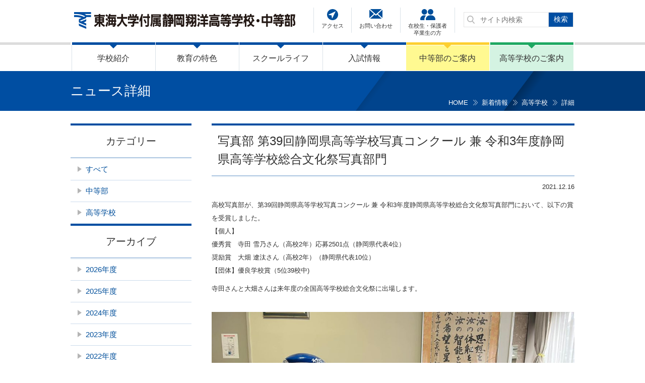

--- FILE ---
content_type: text/html; charset=UTF-8
request_url: https://www.shoyo.tokai.ed.jp/news/20516/
body_size: 49491
content:
<!DOCTYPE html>
<html lang="ja"><head>

<!-- Google tag (gtag.js) -->
<script async src="https://www.googletagmanager.com/gtag/js?id=G-C1FFSQEMD8"></script>
<script>
window.dataLayer = window.dataLayer || [];
function gtag(){dataLayer.push(arguments);}
gtag('js', new Date());
gtag('config', 'G-C1FFSQEMD8');
</script>

  <!-- Global site tag (gtag.js) - Google Analytics -->
<script async src="https://www.googletagmanager.com/gtag/js?id=UA-136949553-1"></script>
<script>
  window.dataLayer = window.dataLayer || [];
  function gtag(){dataLayer.push(arguments);}
  gtag('js', new Date());

  gtag('config', 'UA-136949553-1');
</script>

  <meta charset="UTF-8">
  <meta http-equiv="X-UA-Compatible" content="IE=edge,chrome=1">
  <meta name="format-detection" content="telephone=no">
  <meta name="viewport" content="width=device-width">
  <meta name="keywords" content="翔洋高校,静岡,翔洋,付属高校,私立">
  <meta name="description" content="東海大学付属静岡翔洋高等学校・中等部のオフィシャルサイトです。高校案内、受験生向けの入学案内、保護者・卒業生・在校生向けコンテンツなど、翔洋高校に関する情報をご覧頂けます。">


  <!-- Icons -->
  <link rel="icon" href="https://www.shoyo.tokai.ed.jp/wordpress/wp-content/themes/shoyo/images/cmn/favicon.png" type="image/x-icon">
  <link rel="shortcut icon" href="https://www.shoyo.tokai.ed.jp/wordpress/wp-content/themes/shoyo/images/cmn/favicon.png" type="image/x-icon">
  <link rel="apple-touch-icon" href="https://www.shoyo.tokai.ed.jp/wordpress/wp-content/themes/shoyo/images/cmn/appletouch.png">
  <link rel="apple-touch-icon-precomposed" href="https://www.shoyo.tokai.ed.jp/wordpress/wp-content/themes/shoyo/images/cmn/webclip.png">

  <!-- Reset -->
  <link rel="stylesheet" href="https://www.shoyo.tokai.ed.jp/wordpress/wp-content/themes/shoyo/css/reset.css">
  <link rel="stylesheet" href="https://www.shoyo.tokai.ed.jp/wordpress/wp-content/themes/shoyo/slick/slick.css">

  <!-- Libraries -->
  <script type="text/javascript" src="https://www.shoyo.tokai.ed.jp/wordpress/wp-content/themes/shoyo/js/jquery-2.2.4.min.js"></script>
  <script type="text/javascript" src="https://www.shoyo.tokai.ed.jp/wordpress/wp-content/themes/shoyo/js/modernizr.js"></script>
  <script type="text/javascript" src="https://www.shoyo.tokai.ed.jp/wordpress/wp-content/themes/shoyo/js/prefixfree.min.js"></script>
  <script type="text/javascript" src="https://www.shoyo.tokai.ed.jp/wordpress/wp-content/themes/shoyo/bxslider/jquery.bxslider.min.js"></script>

  <!-- Site -->
  <link rel="stylesheet" href="https://www.shoyo.tokai.ed.jp/wordpress/wp-content/themes/shoyo/css/common.css" />
  <link rel="stylesheet" href="https://www.shoyo.tokai.ed.jp/wordpress/wp-content/themes/shoyo/css/sp.css?v=1.0.1" media="only screen and (max-width: 640px)">
  <link rel="stylesheet" href="https://www.shoyo.tokai.ed.jp/wordpress/wp-content/themes/shoyo/css/pc.css?v=1.0.1" media="print,only screen and (min-width:641px)">
  <link rel="stylesheet" href="https://www.shoyo.tokai.ed.jp/wordpress/wp-content/themes/shoyo/css/print.css" media="print">

  <script type="text/javascript" src="https://www.shoyo.tokai.ed.jp/wordpress/wp-content/themes/shoyo/js/jquery.sticky-kit.min.js"></script>
  <script type="text/javascript" src="https://www.shoyo.tokai.ed.jp/wordpress/wp-content/themes/shoyo/js/main.js?v=1.0.1"></script>
  <script type="text/javascript" src="https://www.shoyo.tokai.ed.jp/wordpress/wp-content/themes/shoyo/js/instafeed.min.js"></script>
  <script type="text/javascript" src="https://www.shoyo.tokai.ed.jp/wordpress/wp-content/themes/shoyo/slick/slick.min.js"></script>


  <script src="https://www.shoyo.tokai.ed.jp/wordpress/wp-content/themes/shoyo/js/ajaxzip3-source.js" charset="UTF-8"></script>

<!--[if IE]><link rel="stylesheet" href="https://www.shoyo.tokai.ed.jp/wordpress/wp-content/themes/shoyo/css/lte-ie9.css" /><![endif]-->

  <title>写真部 第39回静岡県高等学校写真コンクール 兼 令和3年度静岡県高等学校総合文化祭写真部門 | 新着情報 | 東海大学付属静岡翔洋高等学校・中等部 </title>
	<style>img:is([sizes="auto" i], [sizes^="auto," i]) { contain-intrinsic-size: 3000px 1500px }</style>
	
		<!-- All in One SEO 4.7.5 - aioseo.com -->
		<meta name="robots" content="max-image-preview:large" />
		<link rel="canonical" href="https://www.shoyo.tokai.ed.jp/news/20516/" />
		<meta name="generator" content="All in One SEO (AIOSEO) 4.7.5" />
		<meta property="og:locale" content="ja_JP" />
		<meta property="og:site_name" content="東海大学付属静岡翔洋高等学校・中等部 -" />
		<meta property="og:type" content="article" />
		<meta property="og:title" content="写真部 第39回静岡県高等学校写真コンクール 兼 令和3年度静岡県高等学校総合文化祭写真部門 - 東海大学付属静岡翔洋高等学校・中等部" />
		<meta property="og:url" content="https://www.shoyo.tokai.ed.jp/news/20516/" />
		<meta property="article:published_time" content="2021-12-16T06:59:08+00:00" />
		<meta property="article:modified_time" content="2021-12-16T06:59:08+00:00" />
		<meta name="twitter:card" content="summary_large_image" />
		<meta name="twitter:title" content="写真部 第39回静岡県高等学校写真コンクール 兼 令和3年度静岡県高等学校総合文化祭写真部門 - 東海大学付属静岡翔洋高等学校・中等部" />
		<script type="application/ld+json" class="aioseo-schema">
			{"@context":"https:\/\/schema.org","@graph":[{"@type":"BreadcrumbList","@id":"https:\/\/www.shoyo.tokai.ed.jp\/news\/20516\/#breadcrumblist","itemListElement":[{"@type":"ListItem","@id":"https:\/\/www.shoyo.tokai.ed.jp\/#listItem","position":1,"name":"\u5bb6","item":"https:\/\/www.shoyo.tokai.ed.jp\/","nextItem":"https:\/\/www.shoyo.tokai.ed.jp\/news\/20516\/#listItem"},{"@type":"ListItem","@id":"https:\/\/www.shoyo.tokai.ed.jp\/news\/20516\/#listItem","position":2,"name":"\u5199\u771f\u90e8 \u7b2c39\u56de\u9759\u5ca1\u770c\u9ad8\u7b49\u5b66\u6821\u5199\u771f\u30b3\u30f3\u30af\u30fc\u30eb \u517c \u4ee4\u548c3\u5e74\u5ea6\u9759\u5ca1\u770c\u9ad8\u7b49\u5b66\u6821\u7dcf\u5408\u6587\u5316\u796d\u5199\u771f\u90e8\u9580","previousItem":"https:\/\/www.shoyo.tokai.ed.jp\/#listItem"}]},{"@type":"Organization","@id":"https:\/\/www.shoyo.tokai.ed.jp\/#organization","name":"\u6771\u6d77\u5927\u5b66\u4ed8\u5c5e\u9759\u5ca1\u7fd4\u6d0b\u9ad8\u7b49\u5b66\u6821\u30fb\u4e2d\u7b49\u90e8","url":"https:\/\/www.shoyo.tokai.ed.jp\/"},{"@type":"WebPage","@id":"https:\/\/www.shoyo.tokai.ed.jp\/news\/20516\/#webpage","url":"https:\/\/www.shoyo.tokai.ed.jp\/news\/20516\/","name":"\u5199\u771f\u90e8 \u7b2c39\u56de\u9759\u5ca1\u770c\u9ad8\u7b49\u5b66\u6821\u5199\u771f\u30b3\u30f3\u30af\u30fc\u30eb \u517c \u4ee4\u548c3\u5e74\u5ea6\u9759\u5ca1\u770c\u9ad8\u7b49\u5b66\u6821\u7dcf\u5408\u6587\u5316\u796d\u5199\u771f\u90e8\u9580 - \u6771\u6d77\u5927\u5b66\u4ed8\u5c5e\u9759\u5ca1\u7fd4\u6d0b\u9ad8\u7b49\u5b66\u6821\u30fb\u4e2d\u7b49\u90e8","inLanguage":"ja","isPartOf":{"@id":"https:\/\/www.shoyo.tokai.ed.jp\/#website"},"breadcrumb":{"@id":"https:\/\/www.shoyo.tokai.ed.jp\/news\/20516\/#breadcrumblist"},"datePublished":"2021-12-16T15:59:08+09:00","dateModified":"2021-12-16T15:59:08+09:00"},{"@type":"WebSite","@id":"https:\/\/www.shoyo.tokai.ed.jp\/#website","url":"https:\/\/www.shoyo.tokai.ed.jp\/","name":"\u6771\u6d77\u5927\u5b66\u4ed8\u5c5e\u9759\u5ca1\u7fd4\u6d0b\u9ad8\u7b49\u5b66\u6821\u30fb\u4e2d\u7b49\u90e8","inLanguage":"ja","publisher":{"@id":"https:\/\/www.shoyo.tokai.ed.jp\/#organization"}}]}
		</script>
		<!-- All in One SEO -->

<link rel='dns-prefetch' href='//www.googletagmanager.com' />
<script type="text/javascript">
/* <![CDATA[ */
window._wpemojiSettings = {"baseUrl":"https:\/\/s.w.org\/images\/core\/emoji\/15.0.3\/72x72\/","ext":".png","svgUrl":"https:\/\/s.w.org\/images\/core\/emoji\/15.0.3\/svg\/","svgExt":".svg","source":{"concatemoji":"https:\/\/www.shoyo.tokai.ed.jp\/wordpress\/wp-includes\/js\/wp-emoji-release.min.js"}};
/*! This file is auto-generated */
!function(i,n){var o,s,e;function c(e){try{var t={supportTests:e,timestamp:(new Date).valueOf()};sessionStorage.setItem(o,JSON.stringify(t))}catch(e){}}function p(e,t,n){e.clearRect(0,0,e.canvas.width,e.canvas.height),e.fillText(t,0,0);var t=new Uint32Array(e.getImageData(0,0,e.canvas.width,e.canvas.height).data),r=(e.clearRect(0,0,e.canvas.width,e.canvas.height),e.fillText(n,0,0),new Uint32Array(e.getImageData(0,0,e.canvas.width,e.canvas.height).data));return t.every(function(e,t){return e===r[t]})}function u(e,t,n){switch(t){case"flag":return n(e,"\ud83c\udff3\ufe0f\u200d\u26a7\ufe0f","\ud83c\udff3\ufe0f\u200b\u26a7\ufe0f")?!1:!n(e,"\ud83c\uddfa\ud83c\uddf3","\ud83c\uddfa\u200b\ud83c\uddf3")&&!n(e,"\ud83c\udff4\udb40\udc67\udb40\udc62\udb40\udc65\udb40\udc6e\udb40\udc67\udb40\udc7f","\ud83c\udff4\u200b\udb40\udc67\u200b\udb40\udc62\u200b\udb40\udc65\u200b\udb40\udc6e\u200b\udb40\udc67\u200b\udb40\udc7f");case"emoji":return!n(e,"\ud83d\udc26\u200d\u2b1b","\ud83d\udc26\u200b\u2b1b")}return!1}function f(e,t,n){var r="undefined"!=typeof WorkerGlobalScope&&self instanceof WorkerGlobalScope?new OffscreenCanvas(300,150):i.createElement("canvas"),a=r.getContext("2d",{willReadFrequently:!0}),o=(a.textBaseline="top",a.font="600 32px Arial",{});return e.forEach(function(e){o[e]=t(a,e,n)}),o}function t(e){var t=i.createElement("script");t.src=e,t.defer=!0,i.head.appendChild(t)}"undefined"!=typeof Promise&&(o="wpEmojiSettingsSupports",s=["flag","emoji"],n.supports={everything:!0,everythingExceptFlag:!0},e=new Promise(function(e){i.addEventListener("DOMContentLoaded",e,{once:!0})}),new Promise(function(t){var n=function(){try{var e=JSON.parse(sessionStorage.getItem(o));if("object"==typeof e&&"number"==typeof e.timestamp&&(new Date).valueOf()<e.timestamp+604800&&"object"==typeof e.supportTests)return e.supportTests}catch(e){}return null}();if(!n){if("undefined"!=typeof Worker&&"undefined"!=typeof OffscreenCanvas&&"undefined"!=typeof URL&&URL.createObjectURL&&"undefined"!=typeof Blob)try{var e="postMessage("+f.toString()+"("+[JSON.stringify(s),u.toString(),p.toString()].join(",")+"));",r=new Blob([e],{type:"text/javascript"}),a=new Worker(URL.createObjectURL(r),{name:"wpTestEmojiSupports"});return void(a.onmessage=function(e){c(n=e.data),a.terminate(),t(n)})}catch(e){}c(n=f(s,u,p))}t(n)}).then(function(e){for(var t in e)n.supports[t]=e[t],n.supports.everything=n.supports.everything&&n.supports[t],"flag"!==t&&(n.supports.everythingExceptFlag=n.supports.everythingExceptFlag&&n.supports[t]);n.supports.everythingExceptFlag=n.supports.everythingExceptFlag&&!n.supports.flag,n.DOMReady=!1,n.readyCallback=function(){n.DOMReady=!0}}).then(function(){return e}).then(function(){var e;n.supports.everything||(n.readyCallback(),(e=n.source||{}).concatemoji?t(e.concatemoji):e.wpemoji&&e.twemoji&&(t(e.twemoji),t(e.wpemoji)))}))}((window,document),window._wpemojiSettings);
/* ]]> */
</script>
<link rel='stylesheet' id='sbi_styles-css' href='https://www.shoyo.tokai.ed.jp/wordpress/wp-content/plugins/instagram-feed/css/sbi-styles.min.css' type='text/css' media='all' />
<style id='wp-emoji-styles-inline-css' type='text/css'>

	img.wp-smiley, img.emoji {
		display: inline !important;
		border: none !important;
		box-shadow: none !important;
		height: 1em !important;
		width: 1em !important;
		margin: 0 0.07em !important;
		vertical-align: -0.1em !important;
		background: none !important;
		padding: 0 !important;
	}
</style>
<link rel='stylesheet' id='wp-block-library-css' href='https://www.shoyo.tokai.ed.jp/wordpress/wp-includes/css/dist/block-library/style.min.css' type='text/css' media='all' />
<style id='classic-theme-styles-inline-css' type='text/css'>
/*! This file is auto-generated */
.wp-block-button__link{color:#fff;background-color:#32373c;border-radius:9999px;box-shadow:none;text-decoration:none;padding:calc(.667em + 2px) calc(1.333em + 2px);font-size:1.125em}.wp-block-file__button{background:#32373c;color:#fff;text-decoration:none}
</style>
<style id='global-styles-inline-css' type='text/css'>
:root{--wp--preset--aspect-ratio--square: 1;--wp--preset--aspect-ratio--4-3: 4/3;--wp--preset--aspect-ratio--3-4: 3/4;--wp--preset--aspect-ratio--3-2: 3/2;--wp--preset--aspect-ratio--2-3: 2/3;--wp--preset--aspect-ratio--16-9: 16/9;--wp--preset--aspect-ratio--9-16: 9/16;--wp--preset--color--black: #000000;--wp--preset--color--cyan-bluish-gray: #abb8c3;--wp--preset--color--white: #ffffff;--wp--preset--color--pale-pink: #f78da7;--wp--preset--color--vivid-red: #cf2e2e;--wp--preset--color--luminous-vivid-orange: #ff6900;--wp--preset--color--luminous-vivid-amber: #fcb900;--wp--preset--color--light-green-cyan: #7bdcb5;--wp--preset--color--vivid-green-cyan: #00d084;--wp--preset--color--pale-cyan-blue: #8ed1fc;--wp--preset--color--vivid-cyan-blue: #0693e3;--wp--preset--color--vivid-purple: #9b51e0;--wp--preset--gradient--vivid-cyan-blue-to-vivid-purple: linear-gradient(135deg,rgba(6,147,227,1) 0%,rgb(155,81,224) 100%);--wp--preset--gradient--light-green-cyan-to-vivid-green-cyan: linear-gradient(135deg,rgb(122,220,180) 0%,rgb(0,208,130) 100%);--wp--preset--gradient--luminous-vivid-amber-to-luminous-vivid-orange: linear-gradient(135deg,rgba(252,185,0,1) 0%,rgba(255,105,0,1) 100%);--wp--preset--gradient--luminous-vivid-orange-to-vivid-red: linear-gradient(135deg,rgba(255,105,0,1) 0%,rgb(207,46,46) 100%);--wp--preset--gradient--very-light-gray-to-cyan-bluish-gray: linear-gradient(135deg,rgb(238,238,238) 0%,rgb(169,184,195) 100%);--wp--preset--gradient--cool-to-warm-spectrum: linear-gradient(135deg,rgb(74,234,220) 0%,rgb(151,120,209) 20%,rgb(207,42,186) 40%,rgb(238,44,130) 60%,rgb(251,105,98) 80%,rgb(254,248,76) 100%);--wp--preset--gradient--blush-light-purple: linear-gradient(135deg,rgb(255,206,236) 0%,rgb(152,150,240) 100%);--wp--preset--gradient--blush-bordeaux: linear-gradient(135deg,rgb(254,205,165) 0%,rgb(254,45,45) 50%,rgb(107,0,62) 100%);--wp--preset--gradient--luminous-dusk: linear-gradient(135deg,rgb(255,203,112) 0%,rgb(199,81,192) 50%,rgb(65,88,208) 100%);--wp--preset--gradient--pale-ocean: linear-gradient(135deg,rgb(255,245,203) 0%,rgb(182,227,212) 50%,rgb(51,167,181) 100%);--wp--preset--gradient--electric-grass: linear-gradient(135deg,rgb(202,248,128) 0%,rgb(113,206,126) 100%);--wp--preset--gradient--midnight: linear-gradient(135deg,rgb(2,3,129) 0%,rgb(40,116,252) 100%);--wp--preset--font-size--small: 13px;--wp--preset--font-size--medium: 20px;--wp--preset--font-size--large: 36px;--wp--preset--font-size--x-large: 42px;--wp--preset--spacing--20: 0.44rem;--wp--preset--spacing--30: 0.67rem;--wp--preset--spacing--40: 1rem;--wp--preset--spacing--50: 1.5rem;--wp--preset--spacing--60: 2.25rem;--wp--preset--spacing--70: 3.38rem;--wp--preset--spacing--80: 5.06rem;--wp--preset--shadow--natural: 6px 6px 9px rgba(0, 0, 0, 0.2);--wp--preset--shadow--deep: 12px 12px 50px rgba(0, 0, 0, 0.4);--wp--preset--shadow--sharp: 6px 6px 0px rgba(0, 0, 0, 0.2);--wp--preset--shadow--outlined: 6px 6px 0px -3px rgba(255, 255, 255, 1), 6px 6px rgba(0, 0, 0, 1);--wp--preset--shadow--crisp: 6px 6px 0px rgba(0, 0, 0, 1);}:where(.is-layout-flex){gap: 0.5em;}:where(.is-layout-grid){gap: 0.5em;}body .is-layout-flex{display: flex;}.is-layout-flex{flex-wrap: wrap;align-items: center;}.is-layout-flex > :is(*, div){margin: 0;}body .is-layout-grid{display: grid;}.is-layout-grid > :is(*, div){margin: 0;}:where(.wp-block-columns.is-layout-flex){gap: 2em;}:where(.wp-block-columns.is-layout-grid){gap: 2em;}:where(.wp-block-post-template.is-layout-flex){gap: 1.25em;}:where(.wp-block-post-template.is-layout-grid){gap: 1.25em;}.has-black-color{color: var(--wp--preset--color--black) !important;}.has-cyan-bluish-gray-color{color: var(--wp--preset--color--cyan-bluish-gray) !important;}.has-white-color{color: var(--wp--preset--color--white) !important;}.has-pale-pink-color{color: var(--wp--preset--color--pale-pink) !important;}.has-vivid-red-color{color: var(--wp--preset--color--vivid-red) !important;}.has-luminous-vivid-orange-color{color: var(--wp--preset--color--luminous-vivid-orange) !important;}.has-luminous-vivid-amber-color{color: var(--wp--preset--color--luminous-vivid-amber) !important;}.has-light-green-cyan-color{color: var(--wp--preset--color--light-green-cyan) !important;}.has-vivid-green-cyan-color{color: var(--wp--preset--color--vivid-green-cyan) !important;}.has-pale-cyan-blue-color{color: var(--wp--preset--color--pale-cyan-blue) !important;}.has-vivid-cyan-blue-color{color: var(--wp--preset--color--vivid-cyan-blue) !important;}.has-vivid-purple-color{color: var(--wp--preset--color--vivid-purple) !important;}.has-black-background-color{background-color: var(--wp--preset--color--black) !important;}.has-cyan-bluish-gray-background-color{background-color: var(--wp--preset--color--cyan-bluish-gray) !important;}.has-white-background-color{background-color: var(--wp--preset--color--white) !important;}.has-pale-pink-background-color{background-color: var(--wp--preset--color--pale-pink) !important;}.has-vivid-red-background-color{background-color: var(--wp--preset--color--vivid-red) !important;}.has-luminous-vivid-orange-background-color{background-color: var(--wp--preset--color--luminous-vivid-orange) !important;}.has-luminous-vivid-amber-background-color{background-color: var(--wp--preset--color--luminous-vivid-amber) !important;}.has-light-green-cyan-background-color{background-color: var(--wp--preset--color--light-green-cyan) !important;}.has-vivid-green-cyan-background-color{background-color: var(--wp--preset--color--vivid-green-cyan) !important;}.has-pale-cyan-blue-background-color{background-color: var(--wp--preset--color--pale-cyan-blue) !important;}.has-vivid-cyan-blue-background-color{background-color: var(--wp--preset--color--vivid-cyan-blue) !important;}.has-vivid-purple-background-color{background-color: var(--wp--preset--color--vivid-purple) !important;}.has-black-border-color{border-color: var(--wp--preset--color--black) !important;}.has-cyan-bluish-gray-border-color{border-color: var(--wp--preset--color--cyan-bluish-gray) !important;}.has-white-border-color{border-color: var(--wp--preset--color--white) !important;}.has-pale-pink-border-color{border-color: var(--wp--preset--color--pale-pink) !important;}.has-vivid-red-border-color{border-color: var(--wp--preset--color--vivid-red) !important;}.has-luminous-vivid-orange-border-color{border-color: var(--wp--preset--color--luminous-vivid-orange) !important;}.has-luminous-vivid-amber-border-color{border-color: var(--wp--preset--color--luminous-vivid-amber) !important;}.has-light-green-cyan-border-color{border-color: var(--wp--preset--color--light-green-cyan) !important;}.has-vivid-green-cyan-border-color{border-color: var(--wp--preset--color--vivid-green-cyan) !important;}.has-pale-cyan-blue-border-color{border-color: var(--wp--preset--color--pale-cyan-blue) !important;}.has-vivid-cyan-blue-border-color{border-color: var(--wp--preset--color--vivid-cyan-blue) !important;}.has-vivid-purple-border-color{border-color: var(--wp--preset--color--vivid-purple) !important;}.has-vivid-cyan-blue-to-vivid-purple-gradient-background{background: var(--wp--preset--gradient--vivid-cyan-blue-to-vivid-purple) !important;}.has-light-green-cyan-to-vivid-green-cyan-gradient-background{background: var(--wp--preset--gradient--light-green-cyan-to-vivid-green-cyan) !important;}.has-luminous-vivid-amber-to-luminous-vivid-orange-gradient-background{background: var(--wp--preset--gradient--luminous-vivid-amber-to-luminous-vivid-orange) !important;}.has-luminous-vivid-orange-to-vivid-red-gradient-background{background: var(--wp--preset--gradient--luminous-vivid-orange-to-vivid-red) !important;}.has-very-light-gray-to-cyan-bluish-gray-gradient-background{background: var(--wp--preset--gradient--very-light-gray-to-cyan-bluish-gray) !important;}.has-cool-to-warm-spectrum-gradient-background{background: var(--wp--preset--gradient--cool-to-warm-spectrum) !important;}.has-blush-light-purple-gradient-background{background: var(--wp--preset--gradient--blush-light-purple) !important;}.has-blush-bordeaux-gradient-background{background: var(--wp--preset--gradient--blush-bordeaux) !important;}.has-luminous-dusk-gradient-background{background: var(--wp--preset--gradient--luminous-dusk) !important;}.has-pale-ocean-gradient-background{background: var(--wp--preset--gradient--pale-ocean) !important;}.has-electric-grass-gradient-background{background: var(--wp--preset--gradient--electric-grass) !important;}.has-midnight-gradient-background{background: var(--wp--preset--gradient--midnight) !important;}.has-small-font-size{font-size: var(--wp--preset--font-size--small) !important;}.has-medium-font-size{font-size: var(--wp--preset--font-size--medium) !important;}.has-large-font-size{font-size: var(--wp--preset--font-size--large) !important;}.has-x-large-font-size{font-size: var(--wp--preset--font-size--x-large) !important;}
:where(.wp-block-post-template.is-layout-flex){gap: 1.25em;}:where(.wp-block-post-template.is-layout-grid){gap: 1.25em;}
:where(.wp-block-columns.is-layout-flex){gap: 2em;}:where(.wp-block-columns.is-layout-grid){gap: 2em;}
:root :where(.wp-block-pullquote){font-size: 1.5em;line-height: 1.6;}
</style>
<link rel='stylesheet' id='magnific-popup-css' href='https://www.shoyo.tokai.ed.jp/wordpress/wp-content/plugins/quarea/libs/magnific-popup/magnific-popup.css' type='text/css' media='all' />
<link rel='stylesheet' id='front-style-css' href='https://www.shoyo.tokai.ed.jp/wordpress/wp-content/plugins/quarea/front/css/style.css' type='text/css' media='all' />
<script type="text/javascript" src="https://www.shoyo.tokai.ed.jp/wordpress/wp-content/plugins/quarea/libs/magnific-popup/jquery.magnific-popup.min.js" id="magnific-popup-js"></script>
<script type="text/javascript" src="https://www.shoyo.tokai.ed.jp/wordpress/wp-content/plugins/quarea/front/js/front.js" id="front-script-js"></script>
<link rel="https://api.w.org/" href="https://www.shoyo.tokai.ed.jp/wp-json/" /><link rel="EditURI" type="application/rsd+xml" title="RSD" href="https://www.shoyo.tokai.ed.jp/wordpress/xmlrpc.php?rsd" />
<link rel='shortlink' href='https://www.shoyo.tokai.ed.jp/?p=20516' />
<link rel="alternate" title="oEmbed (JSON)" type="application/json+oembed" href="https://www.shoyo.tokai.ed.jp/wp-json/oembed/1.0/embed?url=https%3A%2F%2Fwww.shoyo.tokai.ed.jp%2Fnews%2F20516%2F" />
<link rel="alternate" title="oEmbed (XML)" type="text/xml+oembed" href="https://www.shoyo.tokai.ed.jp/wp-json/oembed/1.0/embed?url=https%3A%2F%2Fwww.shoyo.tokai.ed.jp%2Fnews%2F20516%2F&#038;format=xml" />
<meta name="generator" content="Site Kit by Google 1.150.0" /><style type="text/css">.recentcomments a{display:inline !important;padding:0 !important;margin:0 !important;}</style>  <link rel="stylesheet" href="https://www.shoyo.tokai.ed.jp/wordpress/wp-content/themes/shoyo/css/unit.css">

  <script type="text/javascript">
    var feed = new Instafeed({
        clientId: 'aa409b7c9ff1472490dcab56fed3edf5',
        get: 'user', 
        userId: '11366039109',
        accessToken:'11366039109.aa409b7.8b5681a0976c4c02b2781ce55eb22c42',
        links: true,
        limit: 12, // 取得件数 
        resolution:'thumbnail', // thumbnail (default) - 150x150 | low_resolution - 306x306 | standard_resolution - 612x612
        template: '<a href="{{link}}"><img src={{image}} alt={{caption}}></a>' // 画像URL：{{image}} リンク：{{link}} キャプションテキスト{{caption}} いいね数：{{likes}} コメント数：{{comments}}
    });
    feed.run();
  </script>

</head>
<body class="news-template-default single single-news postid-20516 page-root-slug-20516 page-slug-20516" id="top">
<!-- フローティングプレイヤー -->
<script async src='//asset.fwcdn3.com/js/storyblock.js'></script>
    <fw-storyblock
          channel="zhu_shi_hui_she_kanpanizu"
          mode="pinned"
          autoplay="true"                              
          playlist="5ndQWb"
    captions="false" 
        >
    </fw-storyblock>

  <div id="fb-root"></div>
  <script>(function(d, s, id) {
    var js, fjs = d.getElementsByTagName(s)[0];
    if (d.getElementById(id)) return;
    js = d.createElement(s); js.id = id;
    js.src = 'https://connect.facebook.net/ja_JP/sdk.js#xfbml=1&version=v3.2&appId=765868016849519&autoLogAppEvents=1';
    fjs.parentNode.insertBefore(js, fjs);
  }(document, 'script', 'facebook-jssdk'));</script>
<header id="header">
    <div id="header-in">
     <div id="header-in-in">
      		  <div class="logo">
			<a href="https://www.shoyo.tokai.ed.jp">
				<img src="https://www.shoyo.tokai.ed.jp/wordpress/wp-content/themes/shoyo/images/cmn/logo.png" alt="東海大学付属静岡翔洋高等学校・中等部" />
			</a>
		  </div>
		   <div id="hamburger" class="sp">
         <div class="hamburger-lines">
           <div></div><div></div><div></div>
         </div>
       <div class="hamburger-txt">MENU</div></div>
       </div>
       <div id="nav-wpr">
         			<nav id="gnav">
        <ul><li class=" gnav-introduction">
          <a href="https://www.shoyo.tokai.ed.jp/introduction/">学校紹介</a>
          <ul id="menu-%e5%ad%a6%e6%a0%a1%e7%b4%b9%e4%bb%8b" class="menu"><li id="menu-item-82" class="menu-item menu-item-type-post_type menu-item-object-page menu-item-82"><a href="https://www.shoyo.tokai.ed.jp/introduction/">学校紹介 TOP</a></li><li id="menu-item-7606" class="menu-item menu-item-type-custom menu-item-object-custom menu-item-7606"><a target="_blank" href="https://www.tokai.ac.jp/about/spirit/">建学の精神</a></li><li id="menu-item-7607" class="menu-item menu-item-type-custom menu-item-object-custom menu-item-7607"><a target="_blank" href="https://www.tokai.ac.jp/about/message/">総長挨拶</a></li><li id="menu-item-139" class="menu-item menu-item-type-post_type menu-item-object-page menu-item-139"><a href="https://www.shoyo.tokai.ed.jp/introduction/greeting/">校長挨拶</a></li><li id="menu-item-183" class="menu-item menu-item-type-post_type menu-item-object-page menu-item-183"><a href="https://www.shoyo.tokai.ed.jp/introduction/history/">沿革</a></li><li id="menu-item-182" class="menu-item menu-item-type-post_type menu-item-object-page menu-item-182"><a href="https://www.shoyo.tokai.ed.jp/introduction/song/">校歌</a></li><li id="menu-item-181" class="menu-item menu-item-type-post_type menu-item-object-page menu-item-181"><a href="https://www.shoyo.tokai.ed.jp/introduction/identity/">校章・校旗</a></li><li id="menu-item-7646" class="menu-item menu-item-type-custom menu-item-object-custom menu-item-7646"><a target="_blank" href="http://l-s-vr.com/photo/submit/shoyo-tokai/flic.html">施設紹介</a></li><li id="menu-item-180" class="menu-item menu-item-type-post_type menu-item-object-page menu-item-180"><a href="https://www.shoyo.tokai.ed.jp/introduction/evaluation/">学校評価</a></li><li id="menu-item-179" class="menu-item menu-item-type-post_type menu-item-object-page menu-item-179"><a href="https://www.shoyo.tokai.ed.jp/introduction/public/">学校報（SHOYO NOWADAYS)</a></li><li id="menu-item-7608" class="menu-item menu-item-type-custom menu-item-object-custom menu-item-7608"><a target="_blank" href="https://www.tokai.ac.jp/educational_facilities/">設置機関一覧</a></li></ul>        </li><li class=" gnav-future">
          <a href="https://www.shoyo.tokai.ed.jp/future/">教育の特色</a>
          <ul id="menu-%e6%95%99%e8%82%b2%e3%81%ae%e7%89%b9%e8%89%b2" class="menu"><li id="menu-item-110" class="menu-item menu-item-type-post_type menu-item-object-page menu-item-110"><a href="https://www.shoyo.tokai.ed.jp/future/">教育の特色 TOP</a></li><li id="menu-item-206" class="menu-item menu-item-type-post_type menu-item-object-page menu-item-206"><a href="https://www.shoyo.tokai.ed.jp/future/system/">中・高・大の一貫教育システム</a></li><li id="menu-item-205" class="menu-item menu-item-type-post_type menu-item-object-page menu-item-205"><a href="https://www.shoyo.tokai.ed.jp/future/change/">変わる！静岡翔洋</a></li><li id="menu-item-204" class="menu-item menu-item-type-post_type menu-item-object-page menu-item-204"><a href="https://www.shoyo.tokai.ed.jp/future/overseas/">海外研修</a></li><li id="menu-item-7609" class="menu-item menu-item-type-custom menu-item-object-custom menu-item-7609"><a target="_blank" href="https://www.tokai.ac.jp/education/education_system/olympic/">学園オリンピック</a></li></ul>        </li><li class=" gnav-schoollife">
          <a href="https://www.shoyo.tokai.ed.jp/schoollife/">スクールライフ</a>
          <ul id="menu-%e3%82%b9%e3%82%af%e3%83%bc%e3%83%ab%e3%83%a9%e3%82%a4%e3%83%95" class="menu"><li id="menu-item-109" class="menu-item menu-item-type-post_type menu-item-object-page menu-item-109"><a href="https://www.shoyo.tokai.ed.jp/schoollife/">スクールライフ TOP</a></li><li id="menu-item-7194" class="menu-item menu-item-type-post_type menu-item-object-page menu-item-7194"><a href="https://www.shoyo.tokai.ed.jp/schoollife/junior_event/">年間行事（中等部）</a></li><li id="menu-item-7195" class="menu-item menu-item-type-post_type menu-item-object-page menu-item-7195"><a href="https://www.shoyo.tokai.ed.jp/schoollife/senior_event/">年間行事（高等学校）</a></li></ul>        </li><li class=" gnav-admission">
          <a href="https://www.shoyo.tokai.ed.jp/admission/">入試情報</a>
          <ul id="menu-%e5%85%a5%e8%a9%a6%e6%83%85%e5%a0%b1" class="menu"><li id="menu-item-102" class="menu-item menu-item-type-post_type menu-item-object-page menu-item-102"><a href="https://www.shoyo.tokai.ed.jp/admission/">入試情報 TOP</a></li><li id="menu-item-477" class="menu-item menu-item-type-post_type menu-item-object-page menu-item-has-children menu-item-477"><a href="https://www.shoyo.tokai.ed.jp/admission/junior/">中等部入試情報</a><ul class="sub-menu"><li id="menu-item-480" class="menu-item menu-item-type-post_type menu-item-object-page menu-item-480"><a href="https://www.shoyo.tokai.ed.jp/admission/junior/observe/">学校説明会</a></li><li id="menu-item-479" class="menu-item menu-item-type-post_type menu-item-object-page menu-item-479"><a href="https://www.shoyo.tokai.ed.jp/admission/junior/voice/">保護者感想</a></li><li id="menu-item-7671" class="menu-item menu-item-type-post_type menu-item-object-page menu-item-7671"><a href="https://www.shoyo.tokai.ed.jp/brochure/junior/">中等部資料請求フォーム</a></li><li id="menu-item-7611" class="menu-item menu-item-type-post_type menu-item-object-page menu-item-7611"><a href="https://www.shoyo.tokai.ed.jp/admission/junior/id/">ID登録・イベント参加申込</a></li></ul></li><li id="menu-item-476" class="menu-item menu-item-type-post_type menu-item-object-page menu-item-has-children menu-item-476"><a href="https://www.shoyo.tokai.ed.jp/admission/senior/">高等学校入試情報</a><ul class="sub-menu"><li id="menu-item-475" class="menu-item menu-item-type-post_type menu-item-object-page menu-item-475"><a href="https://www.shoyo.tokai.ed.jp/admission/senior/observe/">学校説明会</a></li><li id="menu-item-7672" class="menu-item menu-item-type-post_type menu-item-object-page menu-item-7672"><a href="https://www.shoyo.tokai.ed.jp/brochure/senior/">高等学校資料請求フォーム</a></li><li id="menu-item-481" class="menu-item menu-item-type-post_type menu-item-object-page menu-item-481"><a href="https://www.shoyo.tokai.ed.jp/admission/senior/application/">入試出願書類（中学校用）</a></li><li id="menu-item-7610" class="menu-item menu-item-type-post_type menu-item-object-page menu-item-7610"><a href="https://www.shoyo.tokai.ed.jp/admission/senior/id/">ID登録・イベント参加申込</a></li><li id="menu-item-13892" class="menu-item menu-item-type-post_type menu-item-object-page menu-item-13892"><a href="https://www.shoyo.tokai.ed.jp/admission/senior/voice/">高校オープンキャンパス来校者感想・質問</a></li></ul></li></ul>        </li><li class=" gnav-junior">
          <a href="https://www.shoyo.tokai.ed.jp/junior/">中等部のご案内</a>
          <ul id="menu-%e4%b8%ad%e7%ad%89%e9%83%a8%e3%81%ae%e3%81%94%e6%a1%88%e5%86%85" class="menu"><li id="menu-item-101" class="menu-item menu-item-type-post_type menu-item-object-page menu-item-101"><a href="https://www.shoyo.tokai.ed.jp/junior/">中等部のご案内 TOP</a></li><li id="menu-item-559" class="menu-item menu-item-type-post_type menu-item-object-page menu-item-has-children menu-item-559"><a href="https://www.shoyo.tokai.ed.jp/junior/guidance/">中等部学習指導</a><ul class="sub-menu"><li id="menu-item-560" class="menu-item menu-item-type-post_type menu-item-object-page menu-item-560"><a href="https://www.shoyo.tokai.ed.jp/junior/guidance/examination/">教育の特色、カリキュラム、朝学習・検定</a></li><li id="menu-item-561" class="menu-item menu-item-type-post_type menu-item-object-page menu-item-561"><a href="https://www.shoyo.tokai.ed.jp/junior/guidance/organization/">学級編成・担任</a></li><li id="menu-item-562" class="menu-item menu-item-type-post_type menu-item-object-page menu-item-562"><a href="https://www.shoyo.tokai.ed.jp/junior/guidance/routine/">中等部日課</a></li><li id="menu-item-563" class="menu-item menu-item-type-post_type menu-item-object-page menu-item-563"><a href="https://www.shoyo.tokai.ed.jp/junior/guidance/qa/">Q&#038;A</a></li></ul></li><li id="menu-item-565" class="menu-item menu-item-type-post_type menu-item-object-page menu-item-565"><a href="https://www.shoyo.tokai.ed.jp/junior/teachers/">教職員紹介</a></li><li id="menu-item-566" class="menu-item menu-item-type-post_type menu-item-object-page menu-item-has-children menu-item-566"><a href="https://www.shoyo.tokai.ed.jp/junior/club/">部活動紹介</a><ul class="sub-menu"><li id="menu-item-572" class="menu-item menu-item-type-post_type menu-item-object-page menu-item-572"><a href="https://www.shoyo.tokai.ed.jp/junior/club/general/">生徒会</a></li><li id="menu-item-568" class="menu-item menu-item-type-post_type menu-item-object-page menu-item-568"><a href="https://www.shoyo.tokai.ed.jp/junior/club/active/">運動部</a></li><li id="menu-item-569" class="menu-item menu-item-type-post_type menu-item-object-page menu-item-569"><a href="https://www.shoyo.tokai.ed.jp/junior/club/culture/">文化部</a></li></ul></li><li id="menu-item-633" class="menu-item menu-item-type-post_type menu-item-object-page menu-item-has-children menu-item-633"><a href="https://www.shoyo.tokai.ed.jp/junior/course/">進路状況</a><ul class="sub-menu"><li id="menu-item-573" class="menu-item menu-item-type-post_type menu-item-object-page menu-item-573"><a href="https://www.shoyo.tokai.ed.jp/junior/course/graduate-message/">卒業生からのメッセージ</a></li></ul></li><li id="menu-item-577" class="menu-item menu-item-type-post_type menu-item-object-page menu-item-577"><a href="https://www.shoyo.tokai.ed.jp/junior/uniform/">制服紹介</a></li><li id="menu-item-28310" class="menu-item menu-item-type-post_type menu-item-object-page menu-item-28310"><a href="https://www.shoyo.tokai.ed.jp/junior/club-briefing/">中等部部活動説明会（2027年度新規入学希望者対象）</a></li></ul>        </li><li class=" gnav-senior">
          <a href="https://www.shoyo.tokai.ed.jp/senior/">高等学校のご案内</a>
          <ul id="menu-%e9%ab%98%e7%ad%89%e5%ad%a6%e6%a0%a1%e3%81%ae%e3%81%94%e6%a1%88%e5%86%85" class="menu"><li id="menu-item-103" class="menu-item menu-item-type-post_type menu-item-object-page menu-item-103"><a href="https://www.shoyo.tokai.ed.jp/senior/">高等学校のご案内 TOP</a></li><li id="menu-item-641" class="menu-item menu-item-type-post_type menu-item-object-page menu-item-641"><a href="https://www.shoyo.tokai.ed.jp/senior/basic/">ベーシックコース</a></li><li id="menu-item-642" class="menu-item menu-item-type-post_type menu-item-object-page menu-item-642"><a href="https://www.shoyo.tokai.ed.jp/senior/accelerator/">アクセルコース</a></li><li id="menu-item-643" class="menu-item menu-item-type-post_type menu-item-object-page menu-item-has-children menu-item-643"><a href="https://www.shoyo.tokai.ed.jp/senior/saturday-seminar/">土曜講座（サタデーセミナー）</a><ul class="sub-menu"><li id="menu-item-10993" class="menu-item menu-item-type-post_type menu-item-object-page menu-item-10993"><a href="https://www.shoyo.tokai.ed.jp/senior/saturday-seminar/national-language/">国語</a></li><li id="menu-item-10991" class="menu-item menu-item-type-post_type menu-item-object-page menu-item-10991"><a href="https://www.shoyo.tokai.ed.jp/senior/saturday-seminar/society/">社会</a></li><li id="menu-item-10990" class="menu-item menu-item-type-post_type menu-item-object-page menu-item-10990"><a href="https://www.shoyo.tokai.ed.jp/senior/saturday-seminar/english/">英語</a></li><li id="menu-item-10989" class="menu-item menu-item-type-post_type menu-item-object-page menu-item-10989"><a href="https://www.shoyo.tokai.ed.jp/senior/saturday-seminar/science/">理科</a></li><li id="menu-item-10988" class="menu-item menu-item-type-post_type menu-item-object-page menu-item-10988"><a href="https://www.shoyo.tokai.ed.jp/senior/saturday-seminar/mathematics/">数学</a></li><li id="menu-item-10985" class="menu-item menu-item-type-post_type menu-item-object-page menu-item-10985"><a href="https://www.shoyo.tokai.ed.jp/senior/saturday-seminar/information/">情報</a></li><li id="menu-item-10987" class="menu-item menu-item-type-post_type menu-item-object-page menu-item-10987"><a href="https://www.shoyo.tokai.ed.jp/senior/saturday-seminar/physical-education/">体育</a></li><li id="menu-item-10986" class="menu-item menu-item-type-post_type menu-item-object-page menu-item-10986"><a href="https://www.shoyo.tokai.ed.jp/senior/saturday-seminar/home-economics/">家庭科</a></li><li id="menu-item-10984" class="menu-item menu-item-type-post_type menu-item-object-page menu-item-10984"><a href="https://www.shoyo.tokai.ed.jp/senior/saturday-seminar/fine_arts/">美術</a></li></ul></li><li id="menu-item-649" class="menu-item menu-item-type-post_type menu-item-object-page menu-item-has-children menu-item-649"><a href="https://www.shoyo.tokai.ed.jp/senior/guidance/">学習指導</a><ul class="sub-menu"><li id="menu-item-654" class="menu-item menu-item-type-post_type menu-item-object-page menu-item-654"><a href="https://www.shoyo.tokai.ed.jp/senior/guidance/organization/">学級編成・担任</a></li></ul></li><li id="menu-item-650" class="menu-item menu-item-type-post_type menu-item-object-page menu-item-650"><a href="https://www.shoyo.tokai.ed.jp/senior/curriculum/">カリキュラム</a></li><li id="menu-item-651" class="menu-item menu-item-type-post_type menu-item-object-page menu-item-651"><a href="https://www.shoyo.tokai.ed.jp/senior/teachers/">教職員紹介</a></li><li id="menu-item-652" class="menu-item menu-item-type-post_type menu-item-object-page menu-item-has-children menu-item-652"><a href="https://www.shoyo.tokai.ed.jp/senior/club/">部活動紹介</a><ul class="sub-menu"><li id="menu-item-655" class="menu-item menu-item-type-post_type menu-item-object-page menu-item-655"><a href="https://www.shoyo.tokai.ed.jp/senior/club/general/">生徒会</a></li><li id="menu-item-656" class="menu-item menu-item-type-post_type menu-item-object-page menu-item-656"><a href="https://www.shoyo.tokai.ed.jp/senior/club/active/">運動部</a></li><li id="menu-item-657" class="menu-item menu-item-type-post_type menu-item-object-page menu-item-657"><a href="https://www.shoyo.tokai.ed.jp/senior/club/culture/">文化部</a></li></ul></li><li id="menu-item-658" class="menu-item menu-item-type-post_type menu-item-object-page menu-item-658"><a href="https://www.shoyo.tokai.ed.jp/senior/uniform/">制服紹介</a></li><li id="menu-item-10941" class="menu-item menu-item-type-custom menu-item-object-custom menu-item-10941"><a target="_blank" href="https://www.jasso.go.jp/">日本学生支援機構給付奨学生</a></li><li id="menu-item-659" class="menu-item menu-item-type-post_type menu-item-object-page menu-item-has-children menu-item-659"><a href="https://www.shoyo.tokai.ed.jp/senior/course/">進路状況</a><ul class="sub-menu"><li id="menu-item-11329" class="menu-item menu-item-type-post_type menu-item-object-page menu-item-11329"><a href="https://www.shoyo.tokai.ed.jp/senior/course/tokai_message/">卒業生からのメッセージ(大学進学者)</a></li><li id="menu-item-662" class="menu-item menu-item-type-post_type menu-item-object-page menu-item-662"><a href="https://www.shoyo.tokai.ed.jp/senior/course/activity/">活躍する卒業生</a></li></ul></li><li id="menu-item-26101" class="menu-item menu-item-type-post_type menu-item-object-page menu-item-26101"><a href="https://www.shoyo.tokai.ed.jp/senior/club_information2025/">高校部活動説明会（2026年度新規入学希望者対象）</a></li></ul>        </li></ul>
			</nav>
			<ul id="mnav-sp" class="sp"><!--
				--><li><a href="https://www.shoyo.tokai.ed.jp/examinee/">入学希望の方</a></li><!--
				--><li><a href="https://www.shoyo.tokai.ed.jp/student_parent/">在校生・保護者の方</a></li><!--
				--><li><a href="https://www.shoyo.tokai.ed.jp/graduate/">卒業生の方</a></li><!--
			--></ul>
			<ul id="hnav"><!--
				--><li><a href="https://www.shoyo.tokai.ed.jp/access/">アクセス</a></li><!--
				--><li><a href="https://www.shoyo.tokai.ed.jp/contact/">お問い合わせ</a></li><!--
				--><li><a href="https://www.shoyo.tokai.ed.jp/student_parent/">在校生・保護者<br>卒業生の方</a></li><!--
			--></ul>
	  </div>
    <form id="cse-search-box" action="https://www.shoyo.tokai.ed.jp/search_results/" class="hdr-search pc">
      <input name="q" placeholder="サイト内検索" type="search" class="text">
      <input name="sa" value="検索" type="submit" class="btn">
      <input name="cx" value="017126918544702977228:npcdxfzrmty" type="hidden">
      <input name="ie" value="UTF-8" type="hidden">
    </form>
            </div>
</header>
<div id="title">
	<div class="title-in">
		<div class="title-in-in">
			ニュース詳細
		</div>
		<ul class="bread"><!-- Breadcrumb NavXT 7.3.1 -->
<li><a href="https://www.shoyo.tokai.ed.jp" class="home">HOME</a></li><li><a href="https://www.shoyo.tokai.ed.jp/news/">新着情報</a></li><li><a href="https://www.shoyo.tokai.ed.jp/news_cat/high/">高等学校</a></li><li>詳細</li></ul>	</div>
</div>
<div id="content">
	<main id="main">

	   <h1 class="pagetitle">写真部 第39回静岡県高等学校写真コンクール 兼 令和3年度静岡県高等学校総合文化祭写真部門</h1>
	   <div class="single-data">
	    	<time datetime="2021-12-16">2021.12.16</time>
		</div>
				<div class="qua-content">
<div
  class="qua-container qua-container-1  "
  qua-sp-vertical="1"
  qua-sp-hide=""
  qua-pc-hide=""
  qua-accordion=""
>

  <div class="qua-container-inner">
    <div
    class="qua-unit qua-unit-text "

  
              >
  <div class="qua-unit-in">
    <div qua-border-color=""><p>高校写真部が、第39回静岡県高等学校写真コンクール 兼 令和3年度静岡県高等学校総合文化祭写真部門において、以下の賞を受賞しました。<br />【個人】<br />優秀賞　寺田 雪乃さん（高校2年）応募2501点（静岡県代表4位）<br />奨励賞　大畑 遼汰さん（高校2年）（静岡県代表10位）<br />【団体】優良学校賞（5位39校中)</p>
<p>寺田さんと大畑さんは来年度の全国高等学校総合文化祭に出場します。</p></div>
  </div>
</div>
<div
    class="qua-unit qua-unit-image "

        qua-align="center"
      
              >
  <div class="qua-unit-in">
    
<div class="qua-unit-image-items">
  <div class="qua-unit-image-item">
    
<div class="qua-picture" qua-size-percent="100">

  <div class="qua-picture-img"><img decoding="async"  sizes="(max-width: 640px) 100vw,720px" srcset="https://www.shoyo.tokai.ed.jp/wordpress/wp-content/uploads/2021/12/20211216-61bae3b625f1c-150x113.jpg?20516_1 150w,https://www.shoyo.tokai.ed.jp/wordpress/wp-content/uploads/2021/12/20211216-61bae3b625f1c-300x225.jpg?20516_1 300w,https://www.shoyo.tokai.ed.jp/wordpress/wp-content/uploads/2021/12/20211216-61bae3b625f1c-600x450.jpg?20516_1 600w,https://www.shoyo.tokai.ed.jp/wordpress/wp-content/uploads/2021/12/20211216-61bae3b625f1c-1000x750.jpg?20516_1 1000w" src="https://www.shoyo.tokai.ed.jp/wordpress/wp-content/uploads/2021/12/20211216-61bae3b625f1c-1000x750.jpg"></div>
    </div>
  </div>
</div>
  </div>
</div>
  </div>
</div>
</div>			    <ul class="nextprev">
	    <li class="prev"><a href="https://www.shoyo.tokai.ed.jp/news/20515/" rel="prev">前の記事へ</a></li>	    <li class="list"><a href="https://www.shoyo.tokai.ed.jp/news/">一覧へ戻る</a></li>
	    <li class="next"><a href="https://www.shoyo.tokai.ed.jp/news/20540/" rel="next">次の記事へ</a></li>	    </ul>


	</main>
		<aside id="side">

    <div class="right_column category" id="category_list_wpr">
      <h3 class="column_title">カテゴリー</h3>

      <ul id="category_list">
      <li ><a href="https://www.shoyo.tokai.ed.jp/news/">すべて</a></li>
            <li ><a href="https://www.shoyo.tokai.ed.jp/news_cat/middle/">中等部</a></li>
            <li ><a href="https://www.shoyo.tokai.ed.jp/news_cat/high/">高等学校</a></li>
            </ul>
    </div>

    <div class="right_column category" id="archive_list_wpr">
      <h3 class="column_title">アーカイブ</h3>
      <ul id="archive_list">

        	<li><a href='https://www.shoyo.tokai.ed.jp/2026/news/'>2026年度</a></li>
	<li><a href='https://www.shoyo.tokai.ed.jp/2025/news/'>2025年度</a></li>
	<li><a href='https://www.shoyo.tokai.ed.jp/2024/news/'>2024年度</a></li>
	<li><a href='https://www.shoyo.tokai.ed.jp/2023/news/'>2023年度</a></li>
	<li><a href='https://www.shoyo.tokai.ed.jp/2022/news/'>2022年度</a></li>
	<li><a href='https://www.shoyo.tokai.ed.jp/2021/news/'>2021年度</a></li>
	<li><a href='https://www.shoyo.tokai.ed.jp/2020/news/'>2020年度</a></li>
	<li><a href='https://www.shoyo.tokai.ed.jp/2019/news/'>2019年度</a></li>
	<li><a href='https://www.shoyo.tokai.ed.jp/2018/news/'>2018年度</a></li>
	<li><a href='https://www.shoyo.tokai.ed.jp/2017/news/'>2017年度</a></li>
	<li><a href='https://www.shoyo.tokai.ed.jp/2016/news/'>2016年度</a></li>
      </ul>
    </div>
    <aside id="side">
    <ul class="l-snav">
      <li><a href="https://www.shoyo.tokai.ed.jp/examinee/">中高受験生の方</a></li>
      <li><a href="https://www.shoyo.tokai.ed.jp/student_parent/">在校生・保護者の方</a></li>
      <li><a href="https://www.shoyo.tokai.ed.jp/graduate/">卒業生の方</a></li>
    </ul>
</aside>
</aside>
</div>

<footer>

<div id="footer1">
<div id="footer1-in">
    <div class="pagetop"><a href="#top"><span>PAGE TOP</span></a></div>
     <ul id="fnav" class=""><li id="menu-item-93" class="menu-item menu-item-type-post_type menu-item-object-page menu-item-93"><a href="https://www.shoyo.tokai.ed.jp/recruit/">中高教員募集</a></li><li id="menu-item-94" class="menu-item menu-item-type-post_type menu-item-object-page menu-item-94"><a href="https://www.shoyo.tokai.ed.jp/guide/">ご利用案内</a></li><li id="menu-item-95" class="menu-item menu-item-type-post_type menu-item-object-page menu-item-95"><a href="https://www.shoyo.tokai.ed.jp/privacypolicy/">プライバシーポリシー</a></li><li id="menu-item-96" class="menu-item menu-item-type-post_type menu-item-object-page menu-item-96"><a href="https://www.shoyo.tokai.ed.jp/disclaimer/">免責事項</a></li><li id="menu-item-98" class="menu-item menu-item-type-post_type menu-item-object-page menu-item-98"><a href="https://www.shoyo.tokai.ed.jp/sitemap/">サイトマップ</a></li><li id="menu-item-99" class="menu-item menu-item-type-custom menu-item-object-custom menu-item-99"><a target="_blank" href="https://www.u-tokai.ac.jp/">東海大学</a></li><li id="menu-item-100" class="menu-item menu-item-type-custom menu-item-object-custom menu-item-100"><a target="_blank" href="https://www.tokai.ac.jp/">学校法人 東海大学</a></li><li id="menu-item-28692" class="menu-item menu-item-type-custom menu-item-object-custom menu-item-28692"><a target="_blank" href="https://www.shizuoka-shoyo.tokai.ed.jp/ele/">翔洋小学校</a></li></ul></div>
</div>
<!-- #footer1 -->

<div id="footer2">
<div id="footer2-in">
<!--
   <div class="link">
   	<a href="https://www.shoyo.tokai.ed.jp/emergency/">学校からの緊急のお知らせ</a>
   </div>
-->
    <div class="copy">Copyright &copy 2019 Tokai University Shizuoka Shoyo Junior &amp; Senior High School reserved.</div>
</div>
</div>
<!-- #footer2 -->

</footer>

<script type="text/javascript" src="https://www.shoyo.tokai.ed.jp/wordpress/wp-content/plugins/instashow-lite/assets/instashow-lite/dist/jquery.instashow-lite.packaged.js" id="instashow-lite-js"></script>
<!-- Instagram Feed JS -->
<script type="text/javascript">
var sbiajaxurl = "https://www.shoyo.tokai.ed.jp/wordpress/wp-admin/admin-ajax.php";
</script>
</body>
</html>

<!-- Dynamic page generated in 0.520 seconds. -->
<!-- Cached page generated by WP-Super-Cache on 2026-01-20 21:25:19 -->

<!-- super cache -->

--- FILE ---
content_type: text/css
request_url: https://www.shoyo.tokai.ed.jp/wordpress/wp-content/themes/shoyo/css/pc.css?v=1.0.1
body_size: 35929
content:
@charset "utf-8";
/* 共通
--------------------------------------------------*/
.sp {
	display: none !important;
}
body {
	font-size: 1.4rem;
}
#wrapper {
	padding-top: 90px;
}
a:hover {
	text-decoration: underline;
}
main {
	display: block;
}
/* ヘッダー
--------------------------------------------------*/
#header {
	width: 100%;
	background-color: #fff;
	position: relative;
}
#header:before {
	content: "";
	width: 100%;
	height: 5px;
	background-color: #dcdcdc;
	position: absolute;
	display: block;
	top: 84px;
	left: 0;
}
#header-in {
	width: 1000px;
	height: 140px;
	background-color: #fff;
	margin: auto;
	position: relative;
	border-left: 2px #fff solid;
	border-right: 2px #fff solid;
}
body.home #header-in {
	height: 84px;
}
header h1,
header .logo {
	width: 450px;
	position: absolute;
	top: 20px;
	left: 0;
}
header h1 img,
header .logo img {
	width: 100%;
}
header .hdr-search {
	position: absolute;
	top: 24px;
	right: 0;
}
header .hdr-search {
	border: 1px #e5e5e5 solid;
}
header .hdr-search input.text {
	width: 168px;
	height: 28px;
	background: #fff url(../images/cmn/hdr-search.svg) 6px center no-repeat;
	background-size: 15px auto;
	text-align: left;
	border: none;
	font-size: 14px;
	padding: 0 10px 0 32px;
	border-right: 1px #e5e5e5 solid;
	-webkit-appearance: none;
	appearance: none;
	border-radius: 0;
}
table.form input[type=checkbox],
table.form input[type=radio] {
	margin-right: 6px;
}
header .hdr-search .btn {
	width: 48px;
	height: 28px;
	background-color: #004ea2;
	font-size: 14px;
	color: #fff;
	float: right;
	border: none;
	-webkit-appearance: none;
	appearance: none;
	border-radius: 0;
	padding-top: 1px;
}
header #hnav {
	position: absolute;
	top: 15px;
	right: 235px;
}
header #hnav li {
	display: inline-block;
	height: 5rem;
	border-right: 1px #dae2e8 solid;
	vertical-align: top;
}
header #hnav li:first-child {
	border-left: 1px #dae2e8 solid;
}
header #hnav li a {
	background-position: center .3rem;
	background-repeat: no-repeat;
	color: #313131;
	min-height: 5rem;
	line-height: 1.273;
	font-size: 1.1rem;
	padding: 29px 15px 0 15px;
	display: inline-block;
	text-align: center;
}
header #hnav li:first-child a {
	background-image: url(../images/cmn/hdr-icon1.svg);
	background-size: 22px auto;
}
header #hnav li:nth-child(2) a {
	background-image: url(../images/cmn/hdr-icon2.svg);
	background-size: auto 19px;
}
header #hnav li:nth-child(3) a {
	background-image: url(../images/cmn/hdr-icon4.svg);
	background-size: 30px auto;
}
header #hnav li a:hover {
	color: #004f9b;
}
header #gnav {
	width: 100%;
	height: 57px;
	position: absolute;
	top: 84px;
	left: 0;
	z-index: 100;
}
body.home header #gnav {
	display: none;
}
header #nav-wpr {
	display: block !important;
}
header #gnav>ul>li {
	width: 16.66%;
	position: relative;
	text-align: center;
	float: left;
	position: relative;
}
header #gnav>ul>li:before {
	width: 1px;
	height: 51px;
	content: "";
	border-left: 1px #dae2e8 solid;
	position: absolute;
	left: 0;
	top: 5px;
	display: block;
}
header #gnav>ul>li>a {
	height: 56px;
	display: block;
	position: relative;
	color: #313131;
	font-size: 1.6rem;
	padding-top: 20px;
	overflow: hidden;
}
header #gnav>ul>li>a:hover {
	text-decoration: none;
}
header #gnav>ul>li>a:before {
	width: auto;
	height: 6px;
	background-color: #004ea2;
	border-bottom: 1px #fff solid;
	content: "";
	position: absolute;
	left: 1px;
	right: 0;
	top: 0;
	display: block;
}
header #gnav>ul>li.gnav-junior {
	padding-right: 1px;
}
header #gnav>ul>li.gnav-junior>a {
	background-color: #fff991;
}
header #gnav>ul>li.gnav-senior>a {
	background-color: #d4f3e2;
}
header #gnav>ul>li.gnav-junior>a:before {
	background-color: #fdcf2f;
}
header #gnav>ul>li.gnav-senior>a:before {
	background-color: #1ea862;
}
header #gnav>ul>li>a:after {
	width: 15px;
	height: 15px;
	background-color: #004ea2;
	content: "";
	position: absolute;
	top: -6px;
	left: 50%;
	transform: translateX(-50%) rotate(45deg);
	display: block;
}
header #gnav>ul>li.gnav-junior>a:after {
	background-color: #fdcf2f;
}
header #gnav>ul>li.gnav-senior>a:after {
	background-color: #1ea862;
}
header #gnav ul li a:hover {
	color: #004ea2;
}
header #gnav li>ul {
	min-width: 100%;
	background-color: #eff3f6;
	font-size: 1.4rem;
	text-align: left;
	overflow: hidden;
	max-height: 0;
	transition: max-height .3s ease-out;
	display: block !important;
	position: absolute;
	top: 100%;
	left: 0;
}
#gnav>ul>li:hover>ul {
	max-height: 50em;
}
#gnav>ul>li>ul>li:last-child {
	margin-bottom: 4px;
}
#gnav>ul>li>ul>li {
	width: 230px;
	border-bottom: 1px #dae2e8 solid;
}
header #gnav li>ul>li>a {
	background: url(../images/cmn/ft-arw-next.svg) 10px 1.1em no-repeat;
	background-size: 6px auto;
	display: block;
	padding: 10px 15px 10px 22px;
}
header #gnav li>ul>li>a[target="_blank"],
#side .subnav li a[target="_blank"],
ul.news-archive li span.txt a[target="_blank"],
.news-pickup .txt a[target="_blank"],
.news-list li span.txt a[target="_blank"],
#top-ft ul li a[target="_blank"] .txt1 {
	position: relative;
	padding-right: 5px;
}
/* header #gnav li>ul>li>a[target="_blank"]:after,
#side .subnav li a[target="_blank"]:after,
ul.news-archive li span.txt a[target="_blank"]:after,
.news-pickup .txt a[target="_blank"]:after,
.news-list li span.txt a[target="_blank"]:after,
#top-ft ul li a[target="_blank"] .txt1:after{
  content: '';
  display: inline-block;
  width: 15px;
  height: 15px;
  background: url("../images/cmn/icon-blank-blue.png") right center no-repeat;
  position: relative;
  bottom: -2px;
} */
header #gnav li>ul>li>a[target="_blank"]:after,
#side .subnav li a[target="_blank"]:after,
ul.news-archive li a[target="_blank"] span.txt:after,
.news-pickup .txt a[target="_blank"]:after,
.news-list li span.txt a[target="_blank"]:after,
.news-list li a[target="_blank"] span.txt:after,
#top-ft ul li a[target="_blank"] .txt1:after,
#top-event a[target="_blank"]:after {
	content: '';
	display: inline-block;
	width: 15px;
	height: 15px;
	background: url("../images/cmn/icon-blank-blue.png") right center no-repeat;
	position: relative;
	bottom: -2px;
}
#side .subnav>li>a[target="_blank"]:hover:after {
	background: url("../images/cmn/icon-blank.png") right center no-repeat;
	background-size: 11px auto;
}
#side .subnav>li.current-menu-item>a[target="_blank"]:hover:after,
#side .subnav>li.current-menu-ancestor>a[target="_blank"]:hover:after {
	background: url("../images/cmn/icon-blank-blue.png") right center no-repeat;
}
/* #side .subnav li a[href$="pdf"]:after{
  width: 18px;
  background: url("../images/cmn/icon-pdf.png") right center no-repeat!important;
	background-size:contain!important;
} */
#side .subnav li a[href$="pdf"]:after,
.news-pickup .txt a[href$="pdf"]:after,
.news-list li a[href$="pdf"] span.txt:after,
ul.news-archive li a[href$="pdf"] span.txt:after,
#top-event a[href$="pdf"]:after {
	width: 18px;
	background: url("../images/cmn/icon-pdf.png") right center no-repeat !important;
	background-size: contain !important;
}
header #gnav li>ul>li>a[href$="pdf"]:after {
	width: 18px;
	background: url("../images/cmn/icon-pdf.png") right center no-repeat;
	background-size: 13px auto;
}
header #gnav li>ul>li>a:hover {
	background-color: #e2e9f1;
	text-decoration: none;
}
header .hamburger {
	display: none;
}
#footer1 {
	height: 60px;
	background-color: #014689;
	margin-top: 80px;
}
#footer2 {
	background-color: #fff;
	padding: 18px 0;
}
#footer1-in {
	width: 1000px;
	margin: 0 auto;
	overflow: hidden;
}
#footer2-in {
	width: 1000px;
	margin: 0 auto;
	overflow: hidden;
}
footer .pagetop {
	width: 130px;
	height: 60px;
	background-color: #fff;
	float: right;
	font-size: 1.4rem;
}
footer .pagetop a {
	height: 60px;
	background: #00a0e9 url(../images/cmn/go-top.svg) 18px center no-repeat;
	background-size: 11px auto;
	color: #fff;
	padding: 22px 0 0 38px;
	display: block;
}
footer .pagetop a:hover {
	background: #0083e9 url(../images/cmn/go-top.svg) 18px center no-repeat;
	background-size: 11px auto;
	text-decoration: none;
}
footer #fnav {
	width: 870px;
	float: left;
	font-size: 1.3rem;
	margin-top: 22px;
}
footer #fnav li {
	display: inline;
	color: #fff;
}
footer #fnav li a {
	color: #fff;
	padding: 0 8px;
}
footer #fnav li a[target="_blank"] {
	background: url(../images/cmn/icon-blank.png) right 8px center no-repeat;
	background-size: 11px auto;
	padding-right: 24px;
}
footer #fnav li:first-child:before {
	content: "|";
}
footer #fnav li:after {
	content: "|";
}
footer .link {
	width: 40%;
	background: url(../images/cmn/ft-arw-next.svg) left center no-repeat;
	background-size: 7px auto;
	color: #004f9b;
	font-size: 1.4rem;
	float: left;
	padding-left: 15px;
}
footer .copy {
	width: 60%;
	font-size: 1.2rem;
	float: right;
	text-align: right;
}
/* スライド
--------------------------------------------------*/
#main-wpr {
	width: 100%;
	min-width: 1000px;
	overflow: hidden;
	position: relative;
}
#main-img-print {
	display: none;
}
#main-img {
	padding-bottom: 5rem;
	position: relative;
	overflow: hidden;
}
#main-img-in {
	position: relative;
}
#main-img li {
	width: 100%;
	position: relative;
}
#main-img li>div {
	width: 100%;
	position: relative;
}
#main-img li img {
	width: 100%;
	height: auto;
	object-fit: cover;
	aspect-ratio: 13 / 5;
}
#main-img li>div>a {
	display: block;
	height: 100%;
	width: 100%;
}
#main-img li.main1 {
	background-image: url(../images/pc/top-main1.jpg);
}
#main-img li.main2 {
	background-image: url(../images/pc/top-main2.jpg);
}
#main-img li.main3 {
	background-image: url(../images/pc/top-main3.jpg);
}
#main-img li span {
	/*width: 42.6%;*/
	max-width: 380px;
	position: absolute;
	top: 48%;
	left: 50%;
	transform: translate(-50%, -50%);
}
#main-img .bxslider img {
	width: 100%;
}
#main-img .slick-dots {
	width: 100%;
	height: auto;
	position: absolute;
	bottom: -4rem;
	left: 50%;
	transform: translateX(-50%);
	display: block;
	text-align: center;
}
#main-img .slick-dots li {
	background-color: #bfbfbf;
	display: inline-block;
	width: 13px;
	height: 13px;
	opacity: 1;
	border-radius: 50%;
	margin: 0 8px;
	text-indent: -9999px;
	border: 2px #f5f7f9 solid;
}
#main-img .slick-dots li.slick-active {
	background-color: #004ea2;
}
#main-img .bx-default-pager a {
	background: #bfbfbf;
	text-indent: -9999px;
	display: block;
	width: 9px;
	height: 9px;
	margin: 0 5px;
	outline: 0;
	-moz-border-radius: 50%;
	-webkit-border-radius: 50%;
	border-radius: 50%;
}
#main-img .bx-default-pager a.active {
	background: #004ea2;
}
#main-img .slick-prev,
#main-img .slick-next {
	width: 16px;
	height: 30px;
	position: absolute;
	background: none;
	background-position: 0 0;
	background-repeat: no-repeat;
	top: 50%;
	transform: translateY(-50%);
	text-indent: -9999px;
	border: none;
	z-index: 50;
}
#main-img .slick-prev {
	background-image: url(../images/cmn/top-main-prev.svg);
	background-size: 16px auto;
	left: calc(50% - 350px);
}
#main-img .slick-next {
	background-image: url(../images/cmn/top-main-next.svg);
	background-size: 16px auto;
	right: calc(50% - 350px);
}
/* @media (max-width: 1300px) {
  #main-img li{
    width:auto;
  }
  #main-img li>div{
    width:auto;
  }
  #main-img-in {
    width:auto;
  }
  #main-img .slick-prev{
  	left: 10px;
  }
  #main-img .slick-next{
  	right: 10px;
  }
} */
/* セカンド
--------------------------------------------------*/
#title {
	background: url(../images/pc/pagettl-bg.png) center top no-repeat, url(../images/cmn/pagettl-gra.gif) center top repeat-y;
	background-size: 1200px auto, 100% auto;
	min-width: 1000px;
	margin: 1px 0 25px 0;
	position: relative;
	overflow: hidden;
}
#title .title-in {
	width: 1000px;
	padding: 20px 0;
	margin: 0 auto;
	color: #fff;
	font-size: 2.6rem;
	z-index: 5;
	position: relative;
}
.pagetitle {
	background: url(../images/cmn/line-double.gif) left bottom repeat-x;
	font-size: 2.4rem;
	border-top: 4px #004ea2 solid;
	padding: 13px 12px 17px 12px;
	margin-bottom: 20px;
}
.bread {
	position: absolute;
	bottom: 7px;
	right: 0;
	color: #fff;
	font-size: 1.3rem;
}
.bread li {
	display: inline;
	margin-left: 8px;
}
.bread li a {
	color: #fff;
	display: inline-block;
	padding-right: 19px;
	background-image: url(../images/cmn/bread-arw2.svg);
	background-size: 9px auto;
	background-repeat: no-repeat;
	background-position: right center;
}
#content {
	width: 1000px;
	margin: 0 auto;
}
#content:after {
	content: "";
	display: table;
	clear: both;
}
#side {
	width: 240px;
	float: left;
}
#main {
	width: 720px;
	float: right;
}
#side .subnav_h,
#side .column_title {
	background: url(../images/cmn/line-double.gif) left bottom repeat-x;
	font-size: 2rem;
	text-align: center;
	border-top: 4px #004ea2 solid;
	padding: 16px 12px 20px 12px;
}
#side .subnav>li,
#side #category_list>li,
#side #archive_list>li {
	border-bottom: 1px #ccdcec solid;
}
#side .subnav>li>a,
#side #category_list>li>a,
#side #archive_list>li>a {
	background: url(../images/cmn/arw-gray.svg) 14px 1em no-repeat;
	background-size: 8px auto;
	padding: 10px 10px 10px 30px;
	display: block;
	font-size: 1.5rem;
}
#side .subnav>li.current-menu-item>a,
#side .subnav>li.current-menu-item>a:hover,
#side #category_list>li.current>a,
#side #category_list>li.current>a:hover,
#side #archive_list>li.current>a,
#side #archive_list li.current>a:hover {
	background: #d7e2ed url(../images/cmn/ft-arw-next.svg) 14px 1em no-repeat;
	background-size: 8px auto;
	color: #004ea2;
}
#side .subnav>li ul {
	display: none;
}
#side .subnav>li.current-menu-item>ul,
#side .subnav>li.current-menu-parent>ul,
#side .subnav>li>ul>li.current_page_item>ul,
#side .subnav>li.current-menu-ancestor>ul,
#side .subnav>li>ul>li.current-menu-ancestor.menu-item-has-children>ul {
	display: block;
}
#side .subnav>li.current-menu-item.menu-item-has-children>a,
#side .subnav>li.current-menu-ancestor.menu-item-has-children>a {
	background: #fff url(../images/cmn/news-arw-on.svg) 13px 1em no-repeat;
	background-size: 11px auto;
}
#side .subnav>li.current-menu-ancestor.menu-item-has-children>a:hover {
	background: #004ea2 url(../images/cmn/arw-white-d.png) 13px 1em no-repeat;
	background-size: 11px auto;
	color: #fff;
}
#side .subnav>li>ul {
	background-color: #eff3f6;
}
.page-root-slug-junior #side .subnav>li>ul {
	background-color: #fff991;
}
.page-root-slug-senior #side .subnav>li>ul {
	background-color: #d4f3e2;
}
#side .subnav>li>ul>li {
	border-bottom: 1px #d7e2ed solid;
}
.page-root-slug-junior #side .subnav>li>ul>li {
	border-bottom: 1px #eae58d solid;
}
.page-root-slug-senior #side .subnav>li>ul>li {
	border-bottom: 1px #c5e0d2 solid;
}
#side .subnav>li>ul>li:last-child {
	border-bottom: none;
}
#side .subnav>li>ul>li>ul {
	border-top: 1px #d7e2ed solid;
}
.page-root-slug-junior #side .subnav>li>ul>li>ul {
	border-top: 1px #eae58d solid;
}
.page-root-slug-senior #side .subnav>li>ul>li>ul {
	border-top: 1px #c5e0d2 solid;
}
#side .subnav>li>ul>li>a {
	background: url(../images/cmn/arw-gray.svg) 20px 1.1em no-repeat;
	background-size: 6px auto;
	padding: 10px 5px 10px 30px;
	font-size: 1.3rem;
	display: block;
}
#side .subnav>li>ul>li.current_page_item>a {
	background: url(../images/cmn/ft-arw-next.svg) 20px 1.1em no-repeat;
	background-size: 6px auto;
}
#side .subnav>li>ul>li.current_page_item.menu-item-has-children>a,
#side .subnav>li>ul>li.current-menu-ancestor.menu-item-has-children>a {
	background: url(../images/cmn/news-arw-on.svg) 19px 1.2em no-repeat;
	background-size: 9px auto;
}
#side .subnav>li>ul>li>ul>li>a {
	background: url(../images/pc/lnav-dot.png) 37px 1em no-repeat;
	background-size: 4px auto;
	padding: 5px 5px 5px 46px;
	font-size: 1.3rem;
	display: block;
}
#side .subnav>li>a:hover,
#side #category_list>li>a:hover,
#side #archive_list>li>a:hover {
	background: #004ea2 url(../images/cmn/arw-white.svg) 14px 1em no-repeat;
	background-size: 8px auto;
	color: #fff;
	text-decoration: none;
}
#side .l-snav {
	background-color: #eff3f6;
	padding: 8px;
	margin: 2px 0 38px 0;
}
#side .l-snav li {
	background-color: #fff;
	margin-bottom: 1px;
}
#side .l-snav li a {
	padding: 12px 5px 12px 60px;
	display: block;
	font-size: 1.6rem;
	display: block;
	position: relative;
}
#side .l-snav li a:before {
	content: "";
	width: 50px;
	position: absolute;
	top: 0;
	left: 0;
	bottom: 0;
}
#side .l-snav li:first-child a:before {
	background: #004ea2 url(../images/cmn/l-snav-icon1.svg) 16px center no-repeat;
	background-size: 17px auto;
}
#side .l-snav li:nth-child(2) a:before {
	background: #004ea2 url(../images/cmn/l-snav-icon2.svg) 13px center no-repeat;
	background-size: 21px auto;
}
#side .l-snav li:last-child a:before {
	background: #004ea2 url(../images/cmn/l-snav-icon3.svg) 12px center no-repeat;
	background-size: 24px auto;
}
/* トップ
--------------------------------------------------*/
body.home {
	background-color: #f5f7f9;
}
#top-main {
	width: 1000px;
	margin: 0 auto;
}
#top-content {
	width: 1000px;
	margin-top: 20px;
	margin-bottom: 50px;
}
#top-content:after {
	content: "";
	display: table;
	clear: both;
}
#top-news {
	width: 570px;
}
#top-snsEmbed {
	width: 400px;
}
#top-snsEmbed img {
	width: 100%;
}
#sb_instagram .sbi_photo {
	aspect-ratio: 3 / 4;
    height: auto !important;
    background: none !important;
}
#sb_instagram .sbi_photo img {
	display: block !important;
	height: 100% !important;
}
#top-content {
	margin-bottom: 50px;
}
#top-content h2 {
	height: 40px;
}
#top-content .news h2,
#top-snsEmbed h2 {
	background: url(../images/cmn/line-double.gif) left bottom repeat-x;
	font-size: 2.2rem;
	padding: 0 0 0 5px;
	position: relative;
}
#top-snsEmbed .more-btn {
	display: block;
	margin-top: 20px;
	padding: 15px;
	border-radius: 25px;
	background-color: #004ea2;
	color: #fff;
	line-height: 1;
	font-size: 20px;
	font-weight: bold;
	text-align: center;
	transition: .2s;
}
#top-snsEmbed .more-btn span {
	position: relative;
	padding-left: 33px;
}
#top-snsEmbed .more-btn span::before {
	content: "";
	display: block;
	position: absolute;
	top: 50%;
	left: 0;
	width: 19px;
	height: 19px;
	background: url(../images/cmn/icon-instagram-wh.png) no-repeat center/100%;
	transform: translateY(-50%);
}
#top-snsEmbed .more-btn:hover {
	text-decoration: none;
	opacity: .8;
}
#top-content .pickup h2 {
	background: url(../images/cmn/top-icon-star.svg) 3px 0.3em no-repeat;
	background-size: 17px auto;
	font-size: 2.2rem;
	padding: 0 0 0 23px;
	margin-bottom: 5px;
}
#top-content .pickup {
	margin-bottom: 20px;
	position: relative;
}
#top-content .pickup ul {
	width: auto;
	margin: 0 -7px;
}
#top-content .pickup li {
	width: 240px;
	font-size: 0;
	line-height: 0;
	opacity: 1;
	margin: 0 7px;
}
#top-content .pickup .slick-prev,
#top-content .pickup .slick-next {
	width: 14px;
	height: 19px;
	text-indent: -9999px;
	border: none;
	position: absolute;
	top: 50%;
	transform: translateY(-50%);
}
#top-content .pickup .slick-prev {
	background: url(../images/pc/top-prev.png) 0 0 no-repeat;
	left: -32px;
}
#top-content .pickup .slick-next {
	background: url(../images/pc/top-next.png) 0 0 no-repeat;
	right: -32px;
}
#top-content .pickup li:hover {
	opacity: 0.8;
}
#top-content .news-in {
	background-color: #fff;
	padding: 28px 27px 15px 27px;
	margin-top: -4px;
}
#top-content .news-pickup {
	overflow: hidden;
	margin-bottom: 25px;
}
#top-content .news-pickup .pic {
	width: 200px;
	float: left;
}
#top-content .news-pickup .cnt {
	/*	width: 442px;*/
	width: 290px;
	/* ←2018.12.14 追加 */
	float: right;
}
#top-content .news-pickup .h {
	color: #004f9b;
	font-size: 1.4rem;
}
#top-content .news-pickup .h span {
	background-color: #fff;
	color: #004f9b;
	font-size: 1.4rem;
	font-style: italic;
	position: relative;
	z-index: 10;
	padding-right: 10px;
}
#top-content .news-pickup .h {
	position: relative;
	margin-bottom: 7px;
}
#top-content .news-pickup .h:after {
	width: 100%;
	height: 1px;
	content: "";
	position: absolute;
	top: 0.6em;
	left: 0;
	border-top: 1px #d0deec dotted;
}
#top-content .news-pickup .day {
	margin-bottom: 7px;
}
#top-content .news-pickup .day time {
	font-size: 1.2rem;
	margin-right: 10px;
}
#top-content .news-pickup .day .cat {
	width: 60px;
	background-color: #c3e9d6;
	text-align: center;
	font-size: 1.2rem;
	padding: 1px 0;
	display: inline-block;
}
#top-content .news-pickup .txt {
	font-size: 1.3rem;
	line-height: 1.6;
	/*padding-right: 50px;*/
}
#top-content .news-pickup .txt_title {
	font-size: 1.7rem;
}
#top-content .news-pickup .txt_content {
	display: none;
}
#top-content .news-nav {
	width: 100%;
	display: flex;
}
#top-content .news-nav div {
	width: calc(100% / 3);
	text-align: center;
	box-sizing: border-box;
	position: relative;
	margin-right: 2px;
	cursor: pointer;
	padding-bottom: 8px;
	margin-bottom: 15px;
	font-size: 1.5rem;
}
#top-content .news-nav div:first-child {
	border-bottom: 3px #1ea862 solid;
}
#top-content .news-nav div:nth-child(2) {
	border-bottom: 3px #fee797 solid;
}
#top-content .news-nav div:nth-child(3) {
	border-bottom: 3px #3e8add solid;
}
#top-content .news-nav div:nth-child(4) {
	border-bottom: 3px #62c5f5 solid;
	margin-right: 0;
}
#top-content .news-nav div.current:before,
#top-content .news-nav div:hover:before {
	content: '';
	width: 0;
	height: 0;
	border: 10px solid transparent;
	border-top: 10px solid #1ea862;
	position: absolute;
	bottom: -22px;
	left: 50%;
	transform: translateX(-50%);
}
#top-content .news-nav div.current:first-child:before,
#top-content .news-nav div:hover:first-child:before {
	border-top: 10px solid #1ea862;
}
#top-content .news-nav div.current:nth-child(2):before,
#top-content .news-nav div:nth-child(2):before {
	border-top: 10px solid #fee797;
}
#top-content .news-nav div.current:nth-child(3):before,
#top-content .news-nav div:nth-child(3):before {
	border-top: 10px solid #3e8add;
}
#top-content .news-nav div.current:nth-child(4):before,
#top-content .news-nav div:nth-child(4):before {
	border-top: 10px solid #62c5f5;
}
#top-content .news-nav div span.txt {
	background: url(../images/cmn/news-arw-off.svg) left center no-repeat;
	background-size: 10px auto;
	padding-left: 15px;
}
#top-content .news-nav div.current span.txt {
	background: url(../images/cmn/news-arw-on.svg) left center no-repeat;
	background-size: 10px auto;
}
#top-event {
	margin-bottom: 25px;
}
#top-event h2 {
	background: url(../images/cmn/line-double.gif) left bottom repeat-x;
	font-size: 2.2rem;
	padding: 0 0 0 5px;
	position: relative;
}
#top-event div {
	background-color: #fff;
	border: 3px #98b8d6 solid;
	padding: 13px;
	min-height: 80px;
}
.top-emergency {
	border-bottom: 2px #c81444 solid;
	display: flex;
	justify-content: space-between;
}
.top-emergency span.h {
	color: #c81444;
	font-size: 2.2rem;
	margin-left: 13px;
	font-style: italic;
}
.top-emergency .link {
	float: right;
}
.top-emergency .link a {
	background: url(../images/cmn/ft-arw-next.svg) left center no-repeat;
	background-size: 7px auto;
	font-size: 1.2rem;
	padding-left: 13px;
}
.news-list-emergency {
	padding: 0 20px 5px 20px;
	background-color: #fff;
	margin-bottom: 25px;
}
.news-list-emergency .cat {
	display: none !important;
}
.news-list-emergency .txt {
	padding-left: 95px !important;
}
#top-content .news-list-in {
	position: relative;
}
#top-content .news-list ul {
	margin-bottom: 10px;
}
#top-content .news-list ul li {
	overflow: hidden;
	border-bottom: 1px #d0deec dotted;
	font-size: 1.3rem;
	vertical-align: middle;
}
#top-content .news-list ul li a {
	padding: 15px 0;
	display: block;
}
#top-content .news-list ul li time {
	color: #313131;
	position: relative;
	float: left;
	font-family: "游ゴシック", YuGothic, "Hiragino Kaku Gothic ProN", "Hiragino Kaku Gothic Pro", "ＭＳ ゴシック", sans-serif;
}
#top-content .news-list ul li span.cat {
	float: left;
	width: 60px;
	margin: 0 0 0 15px;
	text-align: center;
	font-size: 1.2rem;
	background-color: #c3e9d6;
	padding: 1px 0;
}
#top-content .news-list ul li span.txt {
	display: block;
	padding-left: 155px;
	text-decoration: none;
}
#top-content .news-list .link {
	text-align: right;
}
#top-content .news-list .link a {
	background: url(../images/cmn/ft-arw-next.svg) left center no-repeat;
	background-size: 7px auto;
	font-size: 1.3rem;
	padding-left: 13px;
}
#top-ft {
	position: relative;
}
#top-ft .h {
	background: url(../images/cmn/line-double.gif) left center repeat-x;
	text-align: center;
	margin-bottom: 20px;
}
#top-ft .h h2 {
	background-color: #f5f7f9;
	font-size: 2rem;
	display: inline-block;
	padding: 0 30px;
}
#top-ft .slick-prev,
#top-ft .slick-next {
	position: absolute;
	top: -48px;
	font-style: italic;
	cursor: pointer;
	border: none;
	color: #00407e;
	font-size: 1.6rem;
	font-family: "游明朝", YuMincho, "ヒラギノ明朝 ProN W3", "Hiragino Mincho ProN", "HG明朝E", "ＭＳ Ｐ明朝", "ＭＳ 明朝", serif;
}
#top-ft .slick-prev {
	background: #f5f7f9 url(../images/cmn/ft-arw-prev.svg) left center no-repeat;
	background-size: 6px auto;
	left: 0;
	padding: 0 10px 0 15px;
}
#top-ft .slick-next {
	background: #f5f7f9 url(../images/cmn/ft-arw-next.svg) right center no-repeat;
	background-size: 6px auto;
	right: 35px;
	padding: 0 15px 0 10px;
}
#top-ft ul {
	min-width: 1000px;
	height: auto;
	margin-right: -35px;
}
#top-ft ul li {
	width: 308px;
	border: 1px #004ea2 solid;
	padding: 9px;
	position: relative;
	overflow: hidden;
	margin-right: 35px;
}
#top-ft ul li:after {
	content: "";
	width: 36px;
	height: 36px;
	background-color: #004ea2;
	content: "";
	position: absolute;
	top: -18px;
	left: -18px;
	display: block;
	transform: rotate(45deg);
}
#top-ft ul li:first-child {
	margin-left: 0;
}
#top-ft ul li .pic {
	background-color: #fff;
	opacity: 1;
	position: relative;
	z-index: 10;
}
#top-ft ul li .pic img {
	opacity: 1;
}
#top-ft ul li:hover .pic img {
	opacity: 0.8;
}
#top-ft ul li .txt1 {
	background: url(../images/cmn/ft-arw-next.svg) 5px center no-repeat;
	background-size: 9px auto;
	font-size: 1.8rem;
	border-bottom: 1px #c5dbef solid;
	padding: 10px 0 10px 24px;
	margin-bottom: 10px;
}
#top-ft ul li .txt2 {
	font-size: 1.3rem;
	color: #313131;
}
#top-ft ul li a:hover {
	text-decoration: none;
}
#top-ft ul li a:hover .txt1 {
	text-decoration: underline;
}
/* セカンド
--------------------------------------------------*/
.notfound {
	text-align: center;
	margin: 50px 0;
}
.notfound .h {
	color: #004ea2;
	font-size: 50px;
	margin-bottom: 30px;
}
.notfound .txt {
	line-height: 2.2;
	margin-bottom: 40px;
}
.notfound .btn a {
	color: #004ea2;
	cursor: pointer;
	background: url(../images/cmn/line-double2.gif) left bottom 2px repeat-x, #f5f7f9 url(../images/cmn/ft-arw-next.svg) 20px 1.2em no-repeat;
	background-size: auto, 6px auto;
	padding: 15px 40px 18px 40px;
	position: relative;
}
.notfound .btn a:hover {
	background: url(../images/cmn/line-double2.gif) left bottom 2px repeat-x, #e5f0fa url(../images/cmn/ft-arw-next.svg) 20px 1.2em no-repeat;
	background-size: auto, 6px auto;
	text-decoration: none;
}
/* ニュース
--------------------------------------------------*/
ul.news-archive {
	border-top: 1px #b8cee3 dotted;
	margin-bottom: 20px;
}
ul.news-archive li {
	overflow: hidden;
	border-bottom: 1px #b8cee3 dotted;
	font-size: 1.4rem;
	vertical-align: middle;
}
ul.news-archive li a {
	padding: 14px 0;
	display: block;
}
ul.news-archive li time {
	color: #313131;
	font-size: 1.3rem;
	position: relative;
	float: left;
	margin-left: 13px;
}
ul.news-archive li span.cat {
	float: left;
	width: 60px;
	margin: 0 0 0 15px;
	text-align: center;
	font-size: 1.2rem;
	background-color: #c3e9d6;
	padding: 1px 0;
}
ul.news-archive li span.txt {
	display: block;
	padding-left: 167px;
	text-decoration: none;
}
ul.news-archive.news-archive-emergency li span.txt {
	padding-left: 107px;
}
ul.news-archive span.new,
.news-list span.new {
	color: #ea68a2;
	font-size: 13px;
	font-weight: bold;
	font-style: italic;
	margin: 0 5px;
	display: inline-block;
}
.news-list span.new {
	font-size: 12px;
}
.pagenavi {
	font-size: 1.4rem;
	font-weight: bold;
	text-align: center;
	margin: 30px 0;
}
.pagenavi a,
.pagenavi span {
	padding: 3px 10px;
	margin: 0 5px;
	display: inline-block;
}
.pagenavi a {
	color: #004ea2;
	border: 1px #004ea2 solid;
}
.pagenavi a:hover {
	background-color: #004ea2;
	text-decoration: none;
	color: #fff;
}
.pagenavi span {
	background-color: #004ea2;
	border: 1px #004ea2 solid;
	color: #fff;
}
.pagenavi a.prev,
.pagenavi a.next {
	background-color: #eff3f6;
	border: 1px #eff3f6 solid;
	text-indent: -9999px;
	background-position: center center;
	background-repeat: no-repeat;
}
.pagenavi a.prev {
	background-image: url(../images/cmn/ft-arw-prev.svg);
	background-size: 8px auto;
}
.pagenavi a.next {
	background-image: url(../images/cmn/ft-arw-next.svg);
	background-size: 8px auto;
}
.single-data {
	text-align: right;
	margin: -10px 0 20px 0;
	font-size: 1.3rem;
}
.nextprev {
	min-height: 3em;
	border-top: 1px #a1beda dotted;
	font-size: 1.8rem;
	position: relative;
	margin-top: 35px;
	text-align: center;
}
.nextprev li {
	width: auto;
	text-align: center;
	position: relative;
	text-align: center;
	display: inline-block;
}
.nextprev li.prev {
	background: url(../images/cmn/ft-arw-prev.svg) left center no-repeat;
	background-size: 9px auto;
	padding: 12px 0 12px 20px;
	text-align: left;
	position: absolute;
	left: 0;
	top: 0;
}
.nextprev li.next {
	background: url(../images/cmn/ft-arw-next.svg) right center no-repeat;
	background-size: 9px auto;
	padding: 12px 20px 12px 0;
	text-align: right;
	position: absolute;
	right: 0;
	top: 0;
}
.nextprev li.list a {
	background: url(../images/cmn/go-list.svg) left center no-repeat;
	background-size: 18px auto;
	display: inline-block;
	color: #004f9b;
	padding: 12px 0 12px 28px;
}
/* フォーム
--------------------------------------------------*/
.red {
	color: #a40000;
}
.form-tel {
	width: 100%;
	overflow: hidden;
	margin-bottom: 30px;
}
.form-tel a:hover {
	text-decoration: none;
}
.form-tel .l {
	width: 260px;
	float: left;
	margin-top: 10px;
}
.form-tel .r {
	background: url(../images/cmn/form-icon-tel.svg) left center no-repeat;
	background-size: 30px auto;
	width: 450px;
	color: #004ea2;
	font-size: 3.6rem;
	float: right;
	padding: 0 0 0 42px;
	font-weight: bold;
}
.contact-txt {
	margin-bottom: 20px;
}
.must {
	color: #fd8a03;
}
table.form {
	width: 100%;
	margin-bottom: 25px;
}
table.form th,
table.form td {
	background-color: #f5f7f9;
	padding: 13px;
	font-size: 13px;
	border-bottom: 1px #9b9c9d dotted;
}
table.form th {
	width: 185px;
	text-align: right;
	vertical-align: top;
}
table.form .zip-btn {
	display: inline;
	margin-left: 12px;
}
table.form .zip-btn button {
	background-color: transparent;
	border: none;
	cursor: pointer;
	outline: none;
	padding: 0;
	appearance: none;
	background-color: #004ea2;
	color: #fff;
	font-size: 12px;
	padding: 2px 10px;
	display: inline;
}
.grade {
	margin-left: 10px;
}
table.form input[type=text],
table.form textarea {
	padding: 3px 5px;
	font-size: 13px;
}
table.form select {
	font-size: 13px;
}
.mw_wp_form_confirm table.form .zip-btn {
	display: none;
}
table.form .name {
	width: 110px;
}
table.form .zip {
	width: 60px;
}
table.form .mail {
	width: 360px;
}
table.form .short {
	width: 40px;
}
table.form .mdl {
	width: 220px;
}
table.form .long {
	width: 360px;
}
table.form textarea {
	width: 100%;
	height: 140px;
}
table.form .mwform-radio-field-text,
table.form .mwform-checkbox-field-text {
	margin: 0 25px 0 3px;
}
table.form .txt1 {
	margin: 0 10px 0 0;
}
table.form .txt2 {
	margin: 0 10px 0 25px;
}
table.form .txt3,
.mwform-radio-field-text {
	margin: 0 0 0 5px;
}
table.form .txt4 {
	margin: 0 8px 0 4px;
}
table.form .txt5 {
	margin: 0 7px;
}
.contact-list li {
	position: relative;
	padding-left: 1.5em;
}
.contact-list li:before {
	content: "※";
	position: absolute;
	top: 0;
	left: 0;
}
.form-btns {
	text-align: center;
	margin-bottom: 30px;
}
.form-btns button {
	border-radius: 0;
	-webkit-box-sizing: content-box;
	box-sizing: content-box;
	-webkit-appearance: button;
	appearance: button;
	border: none;
	background-color: #014689;
	color: #fff;
	font-size: 1.4rem;
	padding: 10px 35px 10px 30px;
	text-align: center;
	margin: 0 5px;
}
.form-btns button span {
	background: url(../images/cmn/arw-white.svg) left center no-repeat;
	background-size: 6px auto;
	padding-left: 20px;
}
table.form table {
	margin-bottom: 0;
}
table.form td th,
table.form td td {
	padding: 5px 0;
	border-bottom: none;
	vertical-align: middle;
}
table.form td tr:first-child th,
table.form td tr:first-child td {
	padding-top: 0;
}
table.form td tr:last-child th,
table.form td tr:last-child td {
	padding-bottom: 0;
}
table.form td th {
	width: 5em;
	text-align: left;
}
.blank-txt {
	color: #004ea2;
	font-size: 18px;
	margin-bottom: 20px;
}
.blank-form {
	background-color: #f5f7f9;
	padding: 14px 18px;
}
.blank-form .mdl {
	width: 520px;
	height: 31px;
	padding: 0 5px;
}
.blank-form .btn {
	width: 150px;
	height: 31px;
	float: right;
	background: #014689 url(../images/cmn/arw-white.png) 16px 0.8em no-repeat;
	background-size: 6px auto;
	color: #fff;
	font-size: 14px;
	border: none;
	box-sizing: border-box;
	padding: 5px 0 5px 32px;
	text-align: left;
}


/* ---- 20250710追加 --- */
.col {
	display: flex;
	align-items: flex-start;
}
.col.__2col {
	justify-content: space-between;
	margin-bottom: 50px;
}
#top-menu {
	margin-bottom: 40px;
}
#top-menu .menu-item {
	width: 490px;
}
#top-menu .menu-item .menu-link {
	position: relative;
	display: block;
	padding: 30px 30px 20px;
	color: #fff;
  	line-height: 1.2;
	text-align: center;
	transition: .2s;
}
#top-menu .menu-item .menu-link:hover {
	opacity: .8;
	text-decoration: none;
}
#top-menu .menu-item.__senior .menu-link {
	background: #2484b0;
}
#top-menu .menu-item.__senior .menu-link::before {
	background: #106f9b;
}
#top-menu .menu-item.__junior .menu-link {
	background: #e1b131;
}
#top-menu .menu-item.__junior .menu-link::before {
	background: #b98a0c;
}
#top-menu .menu-item .sub {
	margin-bottom: 10px;
  	font-size: 2.4rem;
}
#top-menu .menu-item .main {
	margin-bottom: 15px;
  	font-size: 4rem;
	font-weight: bold;
}
#top-menu .menu-item .menu-link::before {
	content: "";
	display: block;
	position: absolute;
	top: 0;
	left: 0;
	width: 79px;
	height: 79px;
  	clip-path: polygon(0 0, 100% 0, 0 100%);
}
#top-menu .menu-item .home-txt {
	display: block;
	margin-bottom: 15px;
	color: #fff;
  	font-size: 2.4rem;
	font-weight: bold;
}
#top-menu .menu-item .home-txt span {
	position: relative;
	padding-left: 20px;
}
#top-menu .menu-item .home-txt span::before {
	content: "";
	display: block;
	position: absolute;
	top: 50%;
	left: 0;
	width: 1.2rem;
	height: 1.3rem;
	background: #fff;
	clip-path: polygon(100% 50%, 0 0, 0 100%);
	transform: translateY(-50%);
}
#top-menu .menu-item .exam-txt {
	display: block;
	border-top: 1px solid;
	padding-top: 20px;
	color: #fff;
	line-height: 1.2;
  	font-size: 2rem;
}
#top-menu .menu-item.__senior .exam-txt {
	border-top-color: #66a9c8;
}
#top-menu .menu-item.__junior .exam-txt {
	border-top-color: #eac96f;
}
#top-menu .menu-item .menu-bnr {
	padding: 20px 25px;
}
#top-menu .menu-item.__senior .menu-bnr {
	background: #d4e7ef;
}
#top-menu .menu-item.__junior .menu-bnr {
	background: #f5f0d4;
}
#top-menu .menu-item .menu-bnr .ttl {
	margin-bottom: 20px;
	line-height: 1;
  	font-size: 2.8rem;
	font-weight: bold;
	text-align: center;
}
#top-menu .menu-item.__senior .menu-bnr .ttl {
  	color: #2484b0;
}
#top-menu .menu-item.__junior .menu-bnr .ttl {
  	color: #d6a218;
}
#top-menu .menu-item .menu-bnr .bnr {
	display: block;
	transition: .2s;
}
#top-menu .menu-item .menu-bnr img {
	width: 100%;
}
#top-menu .menu-item .menu-bnr .bnr:hover {
	opacity: .8;
}
#top-access {
	margin-top: 50px;
}
#top-access h2 {
	height: auto;
	margin-bottom: 30px;
	padding: 14px 21px;
	background: url(../images/pc/top-access-h2-bg.jpg) right top no-repeat;
	background-size: cover;
	color: #fff;
	line-height: 1;
	font-size: 2.2rem;
	font-weight: bold;
}
#top-access .ttl {
	margin-bottom: 20px;
	line-height: 1;
	font-size: 2rem;
    font-weight: bold;
}
#top-access .txt {
	line-height: 2;
	font-size: 1.5rem;
}


--- FILE ---
content_type: text/css
request_url: https://www.shoyo.tokai.ed.jp/wordpress/wp-content/plugins/quarea/front/css/style.css
body_size: 53759
content:
@charset "UTF-8";
/*==================================================

 Colors

==================================================*/
/*==================================================

 Font size and line heights

==================================================*/
/*==================================================

 Box Styles

==================================================*/
/*==================================================

 Column sizes

==================================================*/
/*==================================================

 Margin

==================================================*/
/*==================================================

 Border

==================================================*/
/*==================================================

 Default text style

==================================================*/
.qua-unit em {
  font-style: italic; }

.qua-unit strong {
  font-weight: bold; }

/*==================================================

Container base style

==================================================*/
.qua-container {
  margin-bottom: 40px;
  display: flex;
  flex-wrap: nowrap;
  justify-content: space-between;
  align-content: space-between; }

.qua-container:last-child {
  margin-bottom: 0; }

.qua-container-inner {
  box-sizing: border-box; }

/* Container with 1 column
--------------------------------------------------*/
.qua-container-1 {
  display: block; }

/* Container with 2 columns
--------------------------------------------------*/
.qua-container-2 .qua-container-inner {
  width: calc( (99.9% - 2.777778%) / 2); }

.qua-container-2.qua-container-pattern-1-2 .qua-container-inner:nth-child(1),
.qua-container-2.qua-container-pattern-2-1 .qua-container-inner:nth-child(2) {
  width: calc( (99.9% - (2.083333%) * 2) / 3); }

.qua-container-2.qua-container-pattern-1-2 .qua-container-inner:nth-child(2),
.qua-container-2.qua-container-pattern-2-1 .qua-container-inner:nth-child(1) {
  width: calc( ( (99.9% - (2.083333%) * 2) / 3) * 2 + 2.083333%); }

.qua-container-2.qua-container-pattern-1-3 .qua-container-inner:nth-child(1),
.qua-container-2.qua-container-pattern-3-1 .qua-container-inner:nth-child(2) {
  width: calc( (99.9% - (1.805556%) * 3) / 4); }

.qua-container-2.qua-container-pattern-1-3 .qua-container-inner:nth-child(2),
.qua-container-2.qua-container-pattern-3-1 .qua-container-inner:nth-child(1) {
  width: calc( ( (99.9% - (1.805556%) * 3) / 4) * 3 + 1.805556% * 2); }

/* Container with 3 columns
--------------------------------------------------*/
.qua-container-3 .qua-container-inner {
  width: calc( (99.9% - (2.083333%) * 2) / 3); }

.qua-container-3.qua-container-pattern-2-1-1 .qua-container-inner:nth-child(1),
.qua-container-3.qua-container-pattern-1-1-2 .qua-container-inner:nth-child(3),
.qua-container-3.qua-container-pattern-1-2-1 .qua-container-inner:nth-child(2) {
  width: calc( (99.9% - 2.777778%) / 2); }

.qua-container-3.qua-container-pattern-2-1-1 .qua-container-inner:nth-child(2),
.qua-container-3.qua-container-pattern-2-1-1 .qua-container-inner:nth-child(3),
.qua-container-3.qua-container-pattern-1-1-2 .qua-container-inner:nth-child(1),
.qua-container-3.qua-container-pattern-1-1-2 .qua-container-inner:nth-child(2),
.qua-container-3.qua-container-pattern-1-2-1 .qua-container-inner:nth-child(1),
.qua-container-3.qua-container-pattern-1-2-1 .qua-container-inner:nth-child(3) {
  width: calc( (99.9% - (1.805556%) * 3) / 4); }

/* PC */
@media print, only screen and (min-width: 641px) {
  .qua-container[qua-pc-hide="1"] {
    display: none; } }
/* SP */
@media only screen and (max-width: 640px) {
  .qua-container {
    margin-bottom: 2rem; }

  .qua-container[qua-sp-vertical="1"] {
    display: block !important; }

  .qua-container[qua-sp-vertical="1"] .qua-container-inner {
    width: 100% !important;
    float: none !important;
    padding: 0 !important;
    margin: 0 0 2rem 0 !important;
    display: block !important; }

  .qua-container[qua-sp-vertical="1"] .qua-container-inner:last-child {
    margin: 0 0 0 0 !important; }

  .qua-container[qua-sp-hide="1"] {
    display: none !important; } }
/*==================================================

Unit base style

==================================================*/
.qua-unit {
  margin-bottom: 40px;
  /*word-break: break-all;*/
  overflow-wrap: break-word; }

.qua-unit:last-child {
  margin-bottom: 0 !important; }

.qua-container:first-child .qua-unit:first-child {
  margin-top: 0 !important; }

.qua-unit-in {
  /*overflow:hidden;*/ }

.qua-unit-in:after {
  content: "";
  display: table;
  clear: both; }

.qua-unit img {
  vertical-align: bottom; }

.qua-unit p {
  margin-bottom: 0.8em; }

.qua-unit p:last-child {
  margin-bottom: 0; }

/* PC */
@media print, only screen and (min-width: 641px) {
  .qua-unit[qua-pc-hide="1"] {
    display: none; } }
/* SP */
@media only screen and (max-width: 640px) {
  .qua-unit[qua-sp-hide="1"] {
    display: none; }

  .qua-unit {
    margin-bottom: 2rem; } }
.qua-unit:first-child {
  margin-top: 0; }

/* Box styles
--------------------------------------------------*/
.qua-unit[qua-box="bg"] {
  background-color: #f1f5f9; }

.qua-unit[qua-box="border"] {
  border: 1px #cedceb solid; }

@media print, only screen and (min-width: 641px) {
  .qua-unit[qua-box],
  .qua-unit-box {
    padding: 15px 20px; } }
@media screen and (max-width: 640px) {
  .qua-unit[qua-box],
  .qua-unit-box {
    padding: 15px 20px; } }
/* Heading Unit
--------------------------------------------------*/
.qua-unit-heading {
  font-weight: normal; }

/* PC */
@media print, only screen and (min-width: 641px) {
  .qua-unit-heading {
    line-height: 1.5;
    margin-top: 0;
    margin-bottom: 20px; } }
/* SP */
@media only screen and (max-width: 640px) {
  .qua-unit-heading {
    line-height: 1.35;
    margin-top: 0;
    margin-bottom: 1.5rem; } }
/* Text Unit
--------------------------------------------------*/
@media print, only screen and (min-width: 641px) {
  .qua-unit-text {
    font-size: 13px;
    line-height: 2; }

  .qua-unit-text .qua-unit-in {
    margin-top: -0.5em;
    margin-bottom: -0.5em; } }
@media only screen and (max-width: 640px) {
  .qua-unit-text {
    font-size: 1.3rem;
    line-height: 1.6; } }
/* Image Field
--------------------------------------------------*/
.qua-picture-img {
  text-align: center; }

.qua-picture-caption {
  text-align: left;
  font-size: 12px;
  margin-top: 0.8em;
  line-height: 1.5;
  color: #626262; }

/*==================================================

Image Unit

==================================================*/
.qua-unit-image2 .qua-unit-image-items,
.qua-unit-image3 .qua-unit-image-items,
.qua-unit-image4 .qua-unit-image-items {
  display: flex;
  flex-wrap: nowrap;
  justify-content: space-between;
  align-content: space-between; }

.qua-unit-image-item a {
  color: #313131;
  text-decoration: none; }

.qua-unit-image-item img {
  width: 100%; }

.qua-unit-image-item .qua-picture {
  overflow: hidden;
  margin: 0 auto; }

.qua-unit-image-item .qua-picture[qua-size-percent="auto"] img {
  width: auto;
  max-width: 100%; }

.qua-unit-image-item .qua-picture[qua-size-percent="10"] {
  width: 10%; }

.qua-unit-image-item .qua-picture[qua-size-percent="20"] {
  width: 20%; }

.qua-unit-image-item .qua-picture[qua-size-percent="30"] {
  width: 30%; }

.qua-unit-image-item .qua-picture[qua-size-percent="40"] {
  width: 40%; }

.qua-unit-image-item .qua-picture[qua-size-percent="50"] {
  width: 50%; }

.qua-unit-image-item .qua-picture[qua-size-percent="60"] {
  width: 60%; }

.qua-unit-image-item .qua-picture[qua-size-percent="70"] {
  width: 70%; }

.qua-unit-image-item .qua-picture[qua-size-percent="80"] {
  width: 80%; }

.qua-unit-image-item .qua-picture[qua-size-percent="90"] {
  width: 90%; }

.qua-unit-image-item .qua-picture[qua-size-percent="100"] {
  width: 100%; }

/* Image Unit with 1 column
--------------------------------------------------*/
/* Align */
.qua-unit-image {
  text-align: center; }
  .qua-unit-image[qua-align="left"] {
    text-align: left; }
  .qua-unit-image[qua-align="right"] {
    text-align: right; }

/* Image Unit with 2 column
--------------------------------------------------*/
.qua-unit-image2 {
  zoom: 1;
  overflow: hidden; }

.qua-unit-image2 .qua-unit-image-item {
  width: calc( (99.9% - 2.777778%) / 2);
  overflow: hidden;
  box-sizing: border-box; }

/* Image Unit with 3 column
--------------------------------------------------*/
.qua-unit-image3 {
  zoom: 1;
  overflow: hidden; }

.qua-unit-image3 .qua-unit-image-item {
  width: calc( (99.9% - (2.083333%) * 2) / 3);
  overflow: hidden;
  box-sizing: border-box; }

/* Image Unit with 4 column
--------------------------------------------------*/
.qua-unit-image4 .qua-unit-image-item {
  width: calc( (99.9% - (1.805556%) * 3) / 4);
  overflow: hidden;
  box-sizing: border-box; }

@media print, only screen and (min-width: 641px) {
  .qua-picture-caption {
    font-size: 12px;
    line-height: 1.3; } }
@media only screen and (max-width: 640px) {
  .qua-picture-caption {
    font-size: 1rem;
    line-height: 1.3; }

  .qua-unit-image2[qua-sp-vertical="1"] .qua-unit-image-items,
  .qua-unit-image3[qua-sp-vertical="1"] .qua-unit-image-items,
  .qua-unit-image4[qua-sp-vertical="1"] .qua-unit-image-items {
    display: block !important; }

  .qua-unit-image[qua-sp-vertical="1"] .qua-unit-image-item,
  .qua-unit-image2[qua-sp-vertical="1"] .qua-unit-image-item,
  .qua-unit-image3[qua-sp-vertical="1"] .qua-unit-image-item,
  .qua-unit-image4[qua-sp-vertical="1"] .qua-unit-image-item {
    width: 100% !important;
    margin: 0 0 20px 0 !important;
    padding: 0 !important;
    float: none !important;
    overflow: hidden;
    display: block; }

  .qua-unit-image[qua-sp-vertical="1"] .qua-unit-image-item.qua-noimage,
  .qua-unit-image2[qua-sp-vertical="1"] .qua-unit-image-item.qua-noimage,
  .qua-unit-image3[qua-sp-vertical="1"] .qua-unit-image-item.qua-noimage,
  .qua-unit-image4[qua-sp-vertical="1"] .qua-unit-image-item.qua-noimage {
    display: none; }

  .qua-unit-image[qua-sp-vertical="1"],
  .qua-unit-image2[qua-sp-vertical="1"],
  .qua-unit-image3[qua-sp-vertical="1"],
  .qua-unit-image4[qua-sp-vertical="1"] {
    margin-bottom: 0; } }
/* Image & text unit
--------------------------------------------------*/
.qua-unit-imgtxt-container:after {
  content: "";
  display: table;
  clear: both; }

.qua-unit-imgtxt .qua-picture {
  width: 40%;
  float: left;
  margin: 0.5em 15px 5px 0;
  overflow: hidden; }

.qua-unit-imgtxt-container[qua-pos="right"] .qua-picture {
  float: right;
  margin: 5px 0 5px 15px; }

.qua-unit-imgtxt .qua-picture[qua-size-percent="10"] {
  width: 10%; }

.qua-unit-imgtxt .qua-picture[qua-size-percent="15"] {
  width: 15%; }

.qua-unit-imgtxt .qua-picture[qua-size-percent="20"] {
  width: 20%; }

.qua-unit-imgtxt .qua-picture[qua-size-percent="25"] {
  width: 25%; }

.qua-unit-imgtxt .qua-picture[qua-size-percent="30"] {
  width: 30%; }

.qua-unit-imgtxt .qua-picture[qua-size-percent="35"] {
  width: 35%; }

.qua-unit-imgtxt .qua-picture[qua-size-percent="40"] {
  width: 40%; }

.qua-unit-imgtxt .qua-picture[qua-size-percent="45"] {
  width: 45%; }

.qua-unit-imgtxt .qua-picture[qua-size-percent="50"] {
  width: 50%; }

.qua-unit-imgtxt .qua-picture[qua-size-percent="55"] {
  width: 55%; }

.qua-unit-imgtxt .qua-picture[qua-size-percent="60"] {
  width: 60%; }

.qua-unit-imgtxt .qua-picture[qua-size-percent="65"] {
  width: 65%; }

.qua-unit-imgtxt .qua-picture[qua-size-percent="70"] {
  width: 70%; }

.qua-unit-imgtxt .qua-picture img {
  width: 100%; }

.qua-unit-imgtxt .qua-picture[qua-size-percent="auto"],
.qua-unit-imgtxt .qua-picture[qua-size-percent="auto"] img {
  width: auto;
  max-width: 100%; }

@media print, only screen and (min-width: 641px) {
  .qua-unit-imgtxt {
    font-size: 13px;
    line-height: 2; }

  .qua-unit-imgtxt .qua-unit-imgtxt-text {
    margin-top: -0.5em;
    margin-bottom: -0.5em; } }
@media only screen and (max-width: 640px) {
  .qua-unit-imgtxt {
    font-size: 1.3rem;
    line-height: 1.6; }

  .qua-unit-imgtxt[qua-sp-vertical="1"] .qua-picture {
    width: 100% !important;
    margin: 0 0 20px 0 !important;
    padding: 0 !important;
    float: none !important;
    overflow: hidden;
    display: block; }

  /* Move image to last position */
  .qua-unit-imgtxt[qua-sp-vertical="1"] .qua-unit-imgtxt-container {
    display: flex;
    flex-direction: column; }

  .qua-unit-imgtxt[qua-sp-vertical="1"] .qua-picture {
    order: 1000;
    margin: 20px 0 0 0 !important; } }
/* List unit
--------------------------------------------------*/
/* Common styles */
.qua-unit-list:after {
  content: "";
  display: table;
  clear: both; }

.qua-unit-list .qua-unit-list-item-txt {
  margin-bottom: 0.5em; }

.qua-unit-list li > ul {
  margin-left: 0; }

.qua-unit-list ul {
  counter-reset: item; }

.qua-unit-list li {
  position: relative;
  padding-left: 1.8em; }

.qua-unit-list li:before {
  counter-increment: item;
  position: absolute;
  left: 0;
  top: 0;
  font-weight: normal;
  width: 1.5em;
  text-align: right;
  white-space: nowrap; }

/* List icon styles */
.qua-unit-list ul[qua-style^="num_"] > li,
.qua-unit-list ul[qua-style^="alpha_"] > li,
.qua-unit-list ul[qua-style^="roman_"] > li,
.qua-unit-list ul[qua-style="annotation"] > li,
.qua-unit-list ul[qua-style="bullet"] > li {
  background: none;
  padding-left: 1.8em; }

.qua-unit-list ul[qua-style="num_dot"] > li:before {
  content: counter(item,decimal) "."; }

.qua-unit-list ul[qua-style="num_dot_zero"] > li:before {
  content: counter(item,decimal-leading-zero) "."; }

.qua-unit-list ul[qua-style="num_parenth"] > li:before {
  content: "(" counter(item) ")"; }

.qua-unit-list ul[qua-style="alpha_upper"] > li:before {
  content: counter(item,upper-alpha) "."; }

.qua-unit-list ul[qua-style="alpha_lower"] > li:before {
  content: counter(item,lower-alpha) "."; }

.qua-unit-list ul[qua-style="roman_upper"] > li:before {
  content: counter(item,upper-roman) "."; }

.qua-unit-list ul[qua-style="roman_lower"] > li:before {
  content: counter(item,lower-roman) "."; }

.qua-unit-list ul[qua-style="annotation"] > li:before {
  content: "※"; }

.qua-unit-list ul[qua-style="bullet"] > li:before {
  content: "・"; }

/* List layout styles */
.qua-unit-list ul[qua-layout="one"] {
  display: block; }

.qua-unit-list ul[qua-layout="two"],
.qua-unit-list ul[qua-layout="three"],
.qua-unit-list ul[qua-layout="four"] {
  display: flex;
  flex-wrap: wrap;
  margin-right: -5px; }

.qua-unit-list ul[qua-layout="inline"] {
  display: block; }

.qua-unit-list ul[qua-layout="one"] > li {
  width: auto; }

.qua-unit-list ul[qua-layout="two"] > li {
  width: calc(100% / 2 - 5px);
  box-sizing: border-box;
  margin-right: 5px; }

.qua-unit-list ul[qua-layout="three"] > li {
  width: calc(100% / 3 - 5px);
  box-sizing: border-box;
  margin-right: 5px; }

.qua-unit-list ul[qua-layout="four"] > li {
  width: calc(100% / 4 - 5px);
  box-sizing: border-box;
  margin-right: 5px; }

.qua-unit-list[qua-layout="inline"] > ul,
.qua-unit-list[qua-layout="inline"] > ul > div {
  display: inline-block;
  width: auto; }

.qua-unit-list[qua-layout="inline"] > li {
  display: inline-block;
  width: auto;
  margin-right: 1em;
  white-space: nowrap; }

.qua-unit-list[qua-layout="inline"] > li:last-child {
  margin-right: 0 !important; }

.qua-unit-list li:last-child {
  margin-bottom: 0 !important; }

@media print, only screen and (min-width: 641px) {
  .qua-unit-list {
    font-size: 13px;
    line-height: 2; }

  .qua-unit-list .qua-unit-in {
    margin-top: -0.5em;
    margin-bottom: -1em; }

  .qua-unit-list[qua-box] {
    padding-bottom: calc(15px - 0.5em); }

  .qua-unit-list[qua-box] .qua-unit-in {
    margin-top: 0;
    margin-bottom: 0; } }
@media only screen and (max-width: 640px) {
  .qua-unit-list {
    font-size: 1.3rem;
    line-height: 1.6; }

  .qua-unit-list ul,
  .qua-unit-list li {
    display: block !important;
    width: auto !important; }

  .qua-unit-list[qua-box] {
    padding-bottom: calc(15px - 0.5em); } }
/* Button unit
--------------------------------------------------*/
.qua-unit-button {
  /* Layout */ }
  .qua-unit-button ul {
    position: relative;
    line-height: 1.5;
    font-size: 16px;
    overflow: hidden; }
  .qua-unit-button li {
    position: relative;
    box-sizing: border-box;
    cursor: pointer;
    box-sizing: border-box;
    padding: 10px 15px 10px 15px;
    background-color: #f6f6f6; }
  .qua-unit-button li a:hover {
    text-decoration: none; }
  .qua-unit-button[qua-layout="3"] li, .qua-unit-button[qua-layout="4"] li {
    margin-bottom: 10px; }
  .qua-unit-button[qua-layout="2"] li, .qua-unit-button[qua-layout="3"] li, .qua-unit-button[qua-layout="4"] li {
    margin-left: 15px;
    float: left; }
  .qua-unit-button[qua-layout="2"] li {
    margin-left: 2.777778%;
    width: calc( (99.9% - 2.777778%) / 2); }
  .qua-unit-button[qua-layout="2"] li:nth-child(2n-1) {
    margin-left: 0; }
  .qua-unit-button[qua-layout="3"] li {
    margin-left: 2.083333%;
    width: calc( (99.9% - (2.083333%) * 2) / 3); }
  .qua-unit-button[qua-layout="3"] li:nth-child(3n-2) {
    margin-left: 0; }
  .qua-unit-button[qua-layout="4"] li {
    margin-left: 1.805556%;
    width: calc( (99.9% - (1.805556%) * 3) / 4); }
  .qua-unit-button[qua-layout="4"] li:nth-child(4n-3) {
    margin-left: 0; }
  .qua-unit-button[qua-layout="2"] li:nth-child(2n+1) {
    clear: left; }
  .qua-unit-button[qua-layout="3"] li:nth-child(3n+1) {
    clear: left; }
  .qua-unit-button[qua-layout="4"] li:nth-child(4n+1) {
    clear: left; }
  @media print, only screen and (min-width: 641px) {
    .qua-unit-button li {
      margin-bottom: 20px; } }
  @media only screen and (max-width: 640px) {
    .qua-unit-button li {
      margin-bottom: 1rem; }
    .qua-unit-button[qua-sp-vertical="1"] li {
      width: auto !important;
      margin-left: 0 !important;
      float: none !important;
      display: block !important; }
    .qua-unit-button[qua-sp-vertical="1"] ul {
      margin-right: 0; }
    .qua-unit-button[qua-sp-vertical="1"][qua-layout="4"] li {
      margin-left: 15px !important;
      float: left !important;
      width: calc((100% + 15px) / 2 - 15px) !important; }
    .qua-unit-button[qua-sp-vertical="1"][qua-layout="4"] li:nth-child(2n-1) {
      margin-left: 0 !important; } }

/* Accordion
--------------------------------------------------*/
.qua-accordion-cnt {
  display: none; }

.qua-unit-accordion {
  background-color: #f6f6f6;
  position: relative;
  cursor: pointer;
  margin-bottom: 0; }
  .qua-unit-accordion::after {
    content: "";
    background-repeat: no-repeat;
    background-position: center center;
    display: block;
    position: absolute;
    right: 0;
    top: 0;
    bottom: 0;
    width: 3em;
    background-color: #f0f0f0;
    transition: transform .3s ease; }
  .qua-unit-accordion.qua-open::after {
    transform: rotate(180deg); }
  @media print, only screen and (min-width: 641px) {
    .qua-unit-accordion {
      padding: 10px 15px 10px 15px;
      line-height: 1.5;
      font-size: 18px; } }
  @media screen and (max-width: 640px) {
    .qua-unit-accordion {
      padding: 10px 15px 10px 15px;
      line-height: 1.5;
      font-size: 18px; } }

@media print, only screen and (min-width: 641px) {
  .qua-accordion-wpr {
    margin-bottom: 40px; }

  .qua-accordion-cnt {
    margin-top: 40px; } }
@media screen and (max-width: 640px) {
  .qua-accordion-wpr {
    margin-bottom: 2rem; }

  .qua-accordion-cnt {
    margin-top: 2rem; } }
.qua-accordion-wpr:last-child {
  margin-bottom: 0 !important; }

/* ファイルユニット
--------------------------------------------------*/
.qua-unit-files li {
  padding: 0;
  line-height: 2;
  margin-bottom: 5px; }

.qua-unit-files li a {
  display: block; }

.qua-unit-files[qua-item-box="bg"] li {
  background-color: #f1f5f9;
  padding: 10px 20px;
  margin-bottom: 10px; }

@media print, only screen and (min-width: 641px) {
  .qua-unit-files {
    font-size: 13px;
    line-height: 2; } }
@media screen and (max-width: 640px) {
  .qua-unit-files {
    font-size: 1.3rem;
    line-height: 1.6; }

  .qua-unit-files[qua-item-box="bg"] li {
    padding: 10px 10px; } }
/* フレームユニット
--------------------------------------------------*/
@media print, only screen and (min-width: 641px) {
  .qua-unit-frame01 .qua-unit-frame01-title {
    font-size: 20px;
    margin-bottom: 10px;
    font-weight: bold; }
  .qua-unit-frame01 .qua-unit-frame01-text {
    font-size: 14px;
    line-height: 1.6;
    font-size: 16px;
    line-height: 1.8; } }
@media only screen and (max-width: 640px) {
  .qua-unit-frame01 .qua-unit-frame01-title {
    font-size: 20px;
    margin-bottom: 10px;
    font-weight: normal; }
  .qua-unit-frame01 .qua-unit-frame01-text {
    font-size: 16px;
    line-height: 1.8; } }

.qua-unit-frames-items {
  display: flex;
  flex-wrap: wrap;
  justify-content: space-between;
  align-content: space-between; }

/* Frames unit 1
--------------------------------------------------*/
.qua-unit-frames1 {
  overflow: hidden; }
  .qua-unit-frames1 a {
    text-decoration: none; }
  .qua-unit-frames1 .qua-unit-frames-pic img {
    vertical-align: bottom;
    width: 100%; }
  @media print, only screen and (min-width: 641px) {
    .qua-unit-frames1 .qua-unit-frames-item {
      width: calc( (99.9% - 2.777778%) / 2);
      box-sizing: border-box;
      margin: 0 0 15px 0; } }
  @media only screen and (max-width: 640px) {
    .qua-unit-frames1 .qua-unit-frames-items {
      overflow: hidden;
      display: block; }
    .qua-unit-frames1 .qua-unit-frames-item {
      box-sizing: border-box;
      width: 100%; } }

/* Frames unit 2
--------------------------------------------------*/
.qua-unit-frames2 a {
  text-decoration: none;
  color: #313131; }
.qua-unit-frames2 img {
  width: 100%; }
.qua-unit-frames2 a:hover img {
  opacity: 0.8; }
.qua-unit-frames2 .qua-unit-frames-pic img {
  vertical-align: bottom; }
@media print, only screen and (min-width: 641px) {
  .qua-unit-frames2 .qua-unit-frames-items:after {
    content: '';
    height: 0;
    width: calc((100% - 30px) / 3); }
  .qua-unit-frames2 .qua-unit-frames-item {
    width: calc((100% - 30px) / 3);
    position: relative; } }
@media only screen and (max-width: 640px) {
  .qua-unit-frames2 .qua-unit-frames-item {
    position: relative;
    margin: 0 0 30px 0; }
  .qua-unit-frames2 .qua-unit-frames-pic img {
    vertical-align: bottom; } }

/* Frames unit 3
--------------------------------------------------*/
/* テーブルユニット
--------------------------------------------------*/
.qua-unit-table table {
  table-layout: fixed;
  width: 100%;
  border-collapse: separate;
  border-spacing: 0; }

.qua-unit-table[qua-slide="1"] colgroup col {
  width: auto !important; }

.qua-unit-table td {
  padding: 10px;
  font-size: 13px;
  line-height: 1.6; }

.qua-unit-table table[qua-style="line"] {
  border-left: #d2d2d2 1px solid;
  border-top: #d2d2d2 1px solid; }

.qua-unit-table table[qua-style="line"] td {
  border-right: #d2d2d2 1px solid;
  border-bottom: #d2d2d2 1px solid; }

.qua-unit-table table[qua-style="dot"] {
  border-top: #d2d2d2 1px dotted; }

.qua-unit-table table[qua-style="dot"] td {
  border-bottom: #d2d2d2 1px dotted; }

.qua-unit-table table td[qua-align="left"] {
  text-align: left; }

.qua-unit-table table td[qua-align="center"] {
  text-align: center; }

.qua-unit-table table td[qua-align="right"] {
  text-align: right; }

.qua-unit-table table td[qua-valign="top"] {
  vertical-align: top; }

.qua-unit-table table td[qua-valign="middle"] {
  vertical-align: middle; }

.qua-unit-table table td[qua-valign="bottom"] {
  vertical-align: bottom; }

.qua-unit-table table td[qua-bold="1"] {
  font-weight: bold; }

.qua-unit-table colgroup col {
  width: 10%; }

.qua-unit-table colgroup col[qua-cellw="2"] {
  width: 20%; }

.qua-unit-table colgroup col[qua-cellw="3"] {
  width: 30%; }

.qua-unit-table colgroup col[qua-cellw="4"] {
  width: 40%; }

.qua-unit-table colgroup col[qua-cellw="5"] {
  width: 50%; }

.qua-unit-table colgroup col[qua-cellw="6"] {
  width: 60%; }

.qua-unit-table colgroup col[qua-cellw="7"] {
  width: 70%; }

.qua-unit-table colgroup col[qua-cellw="8"] {
  width: 80%; }

.qua-unit-table colgroup col[qua-cellw="9"] {
  width: 90%; }

.qua-unit-table colgroup col[qua-cellw="10"] {
  width: 100%; }

@media print, only screen and (min-width: 641px) {
  .qua-unit-table[qua-pc-slide="1"] .qua-unit-in {
    overflow-x: scroll;
    -webkit-overflow-scrolling: touch; }

  .qua-unit-table[qua-pc-slide="1"] table {
    width: 200% !important; } }
@media screen and (max-width: 640px) {
  .qua-unit-table td {
    font-size: 1.3rem;
    line-height: 1.5; }

  .qua-unit-table[qua-sp-sfont="1"] td {
    font-size: 10px;
    line-height: 1.25; }

  .qua-unit-table[qua-sp-spad="1"] td,
  .qua-unit-table[qua-sp-spad="1"] td span {
    padding: 0 !important; }

  /* タップで拡大 */
  .qua-unit-table[qua-sp-zoom="1"] > * {
    display: none; }

  .qua-unit-table[qua-sp-zoom="1"] {
    cursor: pointer;
    background: url("../images/table-thumb.png") left top no-repeat;
    background-size: 100% auto;
    height: 0;
    padding-bottom: 25%; }

  body.tablezoom {
    -webkit-text-size-adjust: 100%; }

  body.tablezoom > * {
    display: none; }

  body.tablezoom > .qua-unit-table {
    display: block;
    background-color: #fff;
    background-image: none;
    width: 200%;
    padding: 10px;
    height: auto; }

  body.tablezoom > .qua-unit-table > * {
    display: block; }

  body.tablezoom > .qua-unit-table td {
    font-size: 12px; }

  .qua-unit-table[qua-sp-slide="1"] .qua-unit-in {
    overflow-x: scroll;
    -webkit-overflow-scrolling: touch; }

  .qua-unit-table[qua-sp-slide="1"] table {
    width: 200% !important; } }
/* YouTube unit
--------------------------------------------------*/
.qua-unit-youtube .unit-youtube-content {
  margin: 0 auto; }

.qua-unit-youtube .unit-youtube-content-in {
  position: relative;
  padding-bottom: 56.25%;
  padding-top: 30px;
  height: 0;
  overflow: hidden; }

.qua-unit-youtube iframe {
  position: absolute;
  top: 0;
  left: 0;
  width: 100%;
  height: 100%; }

/* 画像スライドユニット
--------------------------------------------------*/
/* サムネイル付き 画像スライドユニット
--------------------------------------------------*/
.images-slider-item {
  margin: 0 !important; }

.images-slider-item img {
  width: 100%; }

.images-pager {
  margin: 3% 0;
  overflow: hidden; }

.images-pager-in {
  width: 1000%;
  transition: margin .3s linear; }

.images-pager-item {
  width: calc(9% / 4);
  float: left;
  margin-left: 0;
  margin-right: calc(1% / 3);
  cursor: pointer;
  position: relative; }

.images-pager-item .images-pager-item-in {
  overflow: hidden;
  height: 0;
  padding-bottom: 75%;
  background-color: #eee;
  background-position: center center;
  background-repeat: no-repeat;
  background-size: cover; }

/*.images-pager-item img {
  width: 100%;
	position: absolute;
	left:0;
	top:50%;
	transform: translateY(-50%);
}*/
.images-pager-item:first-child {
  margin-left: 0; }

.images-text {
  /*margin-bottom: 30px;*/ 
  font-size:small; 
  }

/*@media screen and (max-width: 640px){

	.qua-unit-images .pic{
		width: 100%;
		float: none;
		margin-bottom: 1rem;
	}
	.qua-unit-images .txt{
		width: 100%;
		float: none;
	}
	.qua-unit-images .images-pager{
		margin: 1rem 0;
	}
	.qua-unit-images .images-pager li{
		width: 22.5%;
	}
	.qua-unit-images p.txt1{
		line-height: 1.5;
		margin-bottom: 2rem;
	}


}*/
/*
--------------------------------------------------*/
.qua-unit-frames .cat-green {
  background-color: #018781; }

.qua-unit-frames .cat-purple {
  background-color: #8957a1; }

.qua-unit-frames .cat-orange {
  background-color: #f67c0f; }

.qua-unit-frames .cat-blue {
  background-color: #0a50a0; }

@media print, only screen and (min-width: 641px) {
  .qua-unit-frames ul {
    width: 960px;
    line-height: 1.75;
    display: flex;
    flex-wrap: wrap;
    justify-content: space-between; }

  .qua-unit-frames ul li {
    width: 460px;
    background-color: #f6f6f6;
    margin-bottom: 40px; }

  .qua-unit-frames ul li:nth-child(odd) {
    float: left; }

  .qua-unit-frames ul li:nth-child(even) {
    float: right; }

  .qua-unit-frames ul li .pic {
    background-color: #000; }

  .qua-unit-frames ul li img {
    background-color: #000;
    vertical-align: bottom;
    opacity: 1;
    display: block;
    width: 100%;
    vertical-align: bottom; }

  .qua-unit-frames ul li a:hover img {
    opacity: 0.8; }

  .qua-unit-frames ul li a .cnt {
    padding: 0 18px 15px 18px;
    margin: 0; }

  .qua-unit-frames a:hover {
    text-decoration: none; }

  .qua-unit-frames .cat {
    width: 200px;
    color: #fff;
    text-align: center;
    display: inline-block;
    padding: 3px 0; }

  .qua-unit-frames .txt {
    color: #313131;
    margin-top: 5px; }

  .qua-unit-frames a:hover .txt {
    color: #0a50a0;
    text-decoration: underline; }

  .qua-unit-frames .more {
    border-top: 1px #898989 dotted;
    padding-top: 10px;
    margin-top: 10px;
    text-align: right; }

  .qua-unit-frames .more span {
    background: url(../images/pc/top_arw_more.gif) left center no-repeat;
    padding-left: 20px; }

  .qua-unit-frames a:hover .more {
    text-decoration: underline; } }
@media screen and (max-width: 640px) {
  .qua-unit-frames .txt {
    color: #313131;
    margin-top: 5px;
    line-height: 1.3;
    font-size: 17px; }

  .qua-unit-frames a:hover .txt {
    color: #0a50a0;
    text-decoration: underline; }

  .qua-unit-frames .more {
    border-top: 1px #898989 dotted;
    padding-top: 5px;
    margin-top: 10px;
    text-align: right; }

  .qua-unit-frames .more span {
    background: url(../images/pc/top_arw_more.gif) left center no-repeat;
    background-size: 10px auto;
    padding-left: 15px; }

  .qua-unit-frames a:hover .more {
    text-decoration: underline; }

  .qua-unit-frames ul {
    width: 100%;
    line-height: 1.75;
    margin-bottom: 30px; }

  .qua-unit-frames ul li {
    width: 100%;
    background-color: #f6f6f6;
    margin-bottom: 15px; }

  .qua-unit-frames ul li img {
    vertical-align: bottom;
    display: block;
    width: 100%; }

  .qua-unit-frames ul li .cnt {
    padding: 0 10px 10px 10px;
    margin: 0; }

  .qua-unit-frames .cat {
    width: 160px;
    color: #fff;
    text-align: center;
    display: block;
    padding: 3px 0;
    font-size: 12px;
    margin-bottom: 10px; } }
/* External & File icons
--------------------------------------------------*/
.qua-unit a[target="_blank"] {
  position: relative;
  padding-right: 5px; }

.qua-unit a[target="_blank"]:after {
  content: '';
  display: inline-block;
  width: 15px;
  height: 18px;
  background: url("../images/icon-external.png") right center no-repeat;
  position: relative;
  bottom: -3px; }

.qua-unit a[href$="pdf"] {
  padding-right: 5px; }

.qua-unit a[href$="pdf"]:after {
  width: 20px;
  background-image: url("../images/icon-pdf.png"); }

.qua-unit a[href$="xls"] {
  padding-right: 5px; }

.qua-unit a[href$="xls"]:after {
  width: 20px;
  background-image: url("../images/icon-xls.png"); }

.qua-unit a[href$="xlsx"] {
  padding-right: 5px; }

.qua-unit a[href$="xlsx"]:after {
  width: 20px;
  background-image: url("../images/icon-xls.png"); }

.qua-unit a[href$="doc"] {
  padding-right: 5px; }

.qua-unit a[href$="doc"]:after {
  width: 20px;
  background-image: url("../images/icon-doc.png"); }

.qua-unit a[href$="docx"] {
  padding-right: 5px; }

.qua-unit a[href$="docx"]:after {
  width: 20px;
  background-image: url("../images/icon-doc.png"); }

.qua-unit a[href$="ppt"] {
  padding-right: 5px; }

.qua-unit a[href$="ppt"]:after {
  width: 20px;
  background-image: url("../images/icon-ppt.png"); }

.qua-unit a[href$="pptx"] {
  padding-right: 5px; }

.qua-unit a[href$="pptx"]:after {
  width: 20px;
  background-image: url("../images/icon-ppt.png"); }

.qua-unit a[href$="txt"] {
  padding-right: 5px; }

.qua-unit a[href$="txt"]:after {
  width: 20px;
  background-image: url("../images/icon-txt.png"); }

.qua-unit a[href$="csv"] {
  padding-right: 5px; }

.qua-unit a[href$="csv"]:after {
  width: 20px;
  background-image: url("../images/icon-txt.png"); }

.qua-unit a[href$="xml"] {
  padding-right: 5px; }

.qua-unit a[href$="xml"]:after {
  width: 20px;
  background-image: url("../images/icon-txt.png"); }

.qua-unit a[href$="mov"] {
  padding-right: 5px; }

.qua-unit a[href$="mov"]:after {
  width: 20px;
  background-image: url("../images/icon-mov.png"); }

.qua-unit a[href$="wmv"] {
  padding-right: 5px; }

.qua-unit a[href$="wmv"]:after {
  width: 20px;
  background-image: url("../images/icon-mov.png"); }

.qua-unit a[href$="mp4"] {
  padding-right: 5px; }

.qua-unit a[href$="mp4"]:after {
  width: 20px;
  background-image: url("../images/icon-mov.png"); }

.qua-unit a[href$="avi"] {
  padding-right: 5px; }

.qua-unit a[href$="avi"]:after {
  width: 20px;
  background-image: url("../images/icon-mov.png"); }

.qua-unit .qua-picture a[target="_blank"] {
  padding-right: 0;
  margin-right: 0;
  display: block; }

.qua-unit .qua-picture a[target="_blank"]:after {
  content: none; }

/*==================================================

WP Editor style

==================================================*/
@media print, only screen and (min-width: 641px) {
  .qua-unit [style*="font-size: 125%"] {
    line-height: 1.5; }
  .qua-unit [style*="font-size: 150%"] {
    line-height: 1.4; }
  .qua-unit [style*="font-size: 200%"] {
    line-height: 1.3; }
  .qua-unit [style*="font-size: 300%"] {
    line-height: 1.2; } }
@media screen and (max-width: 640px) {
  .qua-unit [style*="font-size: 125%"] {
    line-height: 1.5; }
  .qua-unit [style*="font-size: 150%"] {
    line-height: 1.4; }
  .qua-unit [style*="font-size: 200%"] {
    line-height: 1.3; }
  .qua-unit [style*="font-size: 300%"] {
    line-height: 1.2; } }
.qua-unit img.alignnone,
.qua-unit img.alignleft,
.qua-unit img.alignright,
.qua-unit img.aligncenter {
  max-width: 100%; }
.qua-unit img.alignleft {
  float: left; }
.qua-unit img.alignright {
  float: right; }
@media print, only screen and (min-width: 641px) {
  .qua-unit img.alignleft {
    margin: 5px 15px 5px 0; }
  .qua-unit img.alignright {
    margin: 5px 0 5px 15px; }
  .qua-unit img.aligncenter {
    display: block;
    margin: 0 auto 10px auto; } }
@media screen and (max-width: 640px) {
  .qua-unit img.alignnone,
  .qua-unit img.alignleft,
  .qua-unit img.alignright,
  .qua-unit img.aligncenter {
    margin-bottom: 10px; } }

/*==================================================

独自スタイル

==================================================*/
/* パディングなし
--------------------------------------------------*/
.no_side_padding table td {
  padding-right: 0 !important;
  padding-left: 0 !important; }

.qua-content .lh50 {
  line-height: 0.5!important; }

.qua-content .lh60 {
  line-height: 0.6!important; }

.qua-content .lh70 {
  line-height: 0.7!important; }

.qua-content .lh80 {
  line-height: 0.8!important; }

.qua-content .lh90 {
  line-height: 0.9!important; }

.qua-content .lh100 {
  line-height: 1!important; }

.qua-content .lh110 {
  line-height: 1.1!important; }

.qua-content .lh120 {
  line-height: 1.2!important; }

.qua-content .lh130 {
  line-height: 1.3!important; }

.qua-content .lh140 {
  line-height: 1.4!important; }

.qua-content .lh150 {
  line-height: 1.5!important; }

.qua-content .lh160 {
  line-height: 1.6!important; }

.qua-content .lh170 {
  line-height: 1.7!important; }

.qua-content .lh180 {
  line-height: 1.8!important; }

.qua-content .lh190 {
  line-height: 1.9!important; }

.qua-content .lh200 {
  line-height: 2!important; }

@media print, only screen and (min-width: 641px) {
  .qua-content .pc-lh50 {
    line-height: 0.5!important; }

  .qua-content .pc-lh60 {
    line-height: 0.6!important; }

  .qua-content .pc-lh70 {
    line-height: 0.7!important; }

  .qua-content .pc-lh80 {
    line-height: 0.8!important; }

  .qua-content .pc-lh90 {
    line-height: 0.9!important; }

  .qua-content .pc-lh100 {
    line-height: 1!important; }

  .qua-content .pc-lh110 {
    line-height: 1.1!important; }

  .qua-content .pc-lh120 {
    line-height: 1.2!important; }

  .qua-content .pc-lh130 {
    line-height: 1.3!important; }

  .qua-content .pc-lh140 {
    line-height: 1.4!important; }

  .qua-content .pc-lh150 {
    line-height: 1.5!important; }

  .qua-content .pc-lh160 {
    line-height: 1.6!important; }

  .qua-content .pc-lh170 {
    line-height: 1.7!important; }

  .qua-content .pc-lh180 {
    line-height: 1.8!important; }

  .qua-content .pc-lh190 {
    line-height: 1.9!important; }

  .qua-content .pc-lh200 {
    line-height: 2!important; } }
@media screen and (max-width: 640px) {
  .qua-content .sp-lh50 {
    line-height: 0.5!important; }

  .qua-content .sp-lh60 {
    line-height: 0.6!important; }

  .qua-content .sp-lh70 {
    line-height: 0.7!important; }

  .qua-content .sp-lh80 {
    line-height: 0.8!important; }

  .qua-content .sp-lh90 {
    line-height: 0.9!important; }

  .qua-content .sp-lh100 {
    line-height: 1!important; }

  .qua-content .sp-lh110 {
    line-height: 1.1!important; }

  .qua-content .sp-lh120 {
    line-height: 1.2!important; }

  .qua-content .sp-lh130 {
    line-height: 1.3!important; }

  .qua-content .sp-lh140 {
    line-height: 1.4!important; }

  .qua-content .sp-lh150 {
    line-height: 1.5!important; }

  .qua-content .sp-lh160 {
    line-height: 1.6!important; }

  .qua-content .sp-lh170 {
    line-height: 1.7!important; }

  .qua-content .sp-lh180 {
    line-height: 1.8!important; }

  .qua-content .sp-lh190 {
    line-height: 1.9!important; }

  .qua-content .sp-lh200 {
    line-height: 2!important; } }
.qua-content .mb0 {
  margin-bottom: 0px !important; }

.qua-content .mt0 {
  margin-top: 0px !important; }

.qua-content .mb5 {
  margin-bottom: 5px !important; }

.qua-content .mt5 {
  margin-top: 5px !important; }

.qua-content .mb10 {
  margin-bottom: 10px !important; }

.qua-content .mt10 {
  margin-top: 10px !important; }

.qua-content .mb15 {
  margin-bottom: 15px !important; }

.qua-content .mt15 {
  margin-top: 15px !important; }

.qua-content .mb20 {
  margin-bottom: 20px !important; }

.qua-content .mt20 {
  margin-top: 20px !important; }

.qua-content .mb25 {
  margin-bottom: 25px !important; }

.qua-content .mt25 {
  margin-top: 25px !important; }

.qua-content .mb30 {
  margin-bottom: 30px !important; }

.qua-content .mt30 {
  margin-top: 30px !important; }

.qua-content .mb35 {
  margin-bottom: 35px !important; }

.qua-content .mt35 {
  margin-top: 35px !important; }

.qua-content .mb40 {
  margin-bottom: 40px !important; }

.qua-content .mt40 {
  margin-top: 40px !important; }

.qua-content .mb45 {
  margin-bottom: 45px !important; }

.qua-content .mt45 {
  margin-top: 45px !important; }

.qua-content .mb50 {
  margin-bottom: 50px !important; }

.qua-content .mt50 {
  margin-top: 50px !important; }

.qua-content .mb55 {
  margin-bottom: 55px !important; }

.qua-content .mt55 {
  margin-top: 55px !important; }

.qua-content .mb60 {
  margin-bottom: 60px !important; }

.qua-content .mt60 {
  margin-top: 60px !important; }

.qua-content .mb65 {
  margin-bottom: 65px !important; }

.qua-content .mt65 {
  margin-top: 65px !important; }

.qua-content .mb70 {
  margin-bottom: 70px !important; }

.qua-content .mt70 {
  margin-top: 70px !important; }

.qua-content .mb75 {
  margin-bottom: 75px !important; }

.qua-content .mt75 {
  margin-top: 75px !important; }

.qua-content .mb80 {
  margin-bottom: 80px !important; }

.qua-content .mt80 {
  margin-top: 80px !important; }

.qua-content .mb85 {
  margin-bottom: 85px !important; }

.qua-content .mt85 {
  margin-top: 85px !important; }

.qua-content .mb90 {
  margin-bottom: 90px !important; }

.qua-content .mt90 {
  margin-top: 90px !important; }

.qua-content .mb95 {
  margin-bottom: 95px !important; }

.qua-content .mt95 {
  margin-top: 95px !important; }

.qua-content .mb100 {
  margin-bottom: 100px !important; }

.qua-content .mt100 {
  margin-top: 100px !important; }

.qua-content .mbm0 {
  margin-bottom: -0px !important; }

.qua-content .mtm0 {
  margin-top: -0px !important; }

.qua-content .mbm5 {
  margin-bottom: -5px !important; }

.qua-content .mtm5 {
  margin-top: -5px !important; }

.qua-content .mbm10 {
  margin-bottom: -10px !important; }

.qua-content .mtm10 {
  margin-top: -10px !important; }

.qua-content .mbm15 {
  margin-bottom: -15px !important; }

.qua-content .mtm15 {
  margin-top: -15px !important; }

.qua-content .mbm20 {
  margin-bottom: -20px !important; }

.qua-content .mtm20 {
  margin-top: -20px !important; }

.qua-content .mbm25 {
  margin-bottom: -25px !important; }

.qua-content .mtm25 {
  margin-top: -25px !important; }

.qua-content .mbm30 {
  margin-bottom: -30px !important; }

.qua-content .mtm30 {
  margin-top: -30px !important; }

.qua-content .mbm35 {
  margin-bottom: -35px !important; }

.qua-content .mtm35 {
  margin-top: -35px !important; }

.qua-content .mbm40 {
  margin-bottom: -40px !important; }

.qua-content .mtm40 {
  margin-top: -40px !important; }

.qua-content .mbm45 {
  margin-bottom: -45px !important; }

.qua-content .mtm45 {
  margin-top: -45px !important; }

.qua-content .mbm50 {
  margin-bottom: -50px !important; }

.qua-content .mtm50 {
  margin-top: -50px !important; }

.qua-content .mbm55 {
  margin-bottom: -55px !important; }

.qua-content .mtm55 {
  margin-top: -55px !important; }

.qua-content .mbm60 {
  margin-bottom: -60px !important; }

.qua-content .mtm60 {
  margin-top: -60px !important; }

.qua-content .mbm65 {
  margin-bottom: -65px !important; }

.qua-content .mtm65 {
  margin-top: -65px !important; }

.qua-content .mbm70 {
  margin-bottom: -70px !important; }

.qua-content .mtm70 {
  margin-top: -70px !important; }

.qua-content .mbm75 {
  margin-bottom: -75px !important; }

.qua-content .mtm75 {
  margin-top: -75px !important; }

.qua-content .mbm80 {
  margin-bottom: -80px !important; }

.qua-content .mtm80 {
  margin-top: -80px !important; }

.qua-content .mbm85 {
  margin-bottom: -85px !important; }

.qua-content .mtm85 {
  margin-top: -85px !important; }

.qua-content .mbm90 {
  margin-bottom: -90px !important; }

.qua-content .mtm90 {
  margin-top: -90px !important; }

.qua-content .mbm95 {
  margin-bottom: -95px !important; }

.qua-content .mtm95 {
  margin-top: -95px !important; }

.qua-content .mbm100 {
  margin-bottom: -100px !important; }

.qua-content .mtm100 {
  margin-top: -100px !important; }

@media print, only screen and (min-width: 641px) {
  .qua-content .pc-mb0 {
    margin-bottom: 0px !important; }

  .qua-content .pc-mt0 {
    margin-top: 0px !important; }

  .qua-content .pc-mb5 {
    margin-bottom: 5px !important; }

  .qua-content .pc-mt5 {
    margin-top: 5px !important; }

  .qua-content .pc-mb10 {
    margin-bottom: 10px !important; }

  .qua-content .pc-mt10 {
    margin-top: 10px !important; }

  .qua-content .pc-mb15 {
    margin-bottom: 15px !important; }

  .qua-content .pc-mt15 {
    margin-top: 15px !important; }

  .qua-content .pc-mb20 {
    margin-bottom: 20px !important; }

  .qua-content .pc-mt20 {
    margin-top: 20px !important; }

  .qua-content .pc-mb25 {
    margin-bottom: 25px !important; }

  .qua-content .pc-mt25 {
    margin-top: 25px !important; }

  .qua-content .pc-mb30 {
    margin-bottom: 30px !important; }

  .qua-content .pc-mt30 {
    margin-top: 30px !important; }

  .qua-content .pc-mb35 {
    margin-bottom: 35px !important; }

  .qua-content .pc-mt35 {
    margin-top: 35px !important; }

  .qua-content .pc-mb40 {
    margin-bottom: 40px !important; }

  .qua-content .pc-mt40 {
    margin-top: 40px !important; }

  .qua-content .pc-mb45 {
    margin-bottom: 45px !important; }

  .qua-content .pc-mt45 {
    margin-top: 45px !important; }

  .qua-content .pc-mb50 {
    margin-bottom: 50px !important; }

  .qua-content .pc-mt50 {
    margin-top: 50px !important; }

  .qua-content .pc-mb55 {
    margin-bottom: 55px !important; }

  .qua-content .pc-mt55 {
    margin-top: 55px !important; }

  .qua-content .pc-mb60 {
    margin-bottom: 60px !important; }

  .qua-content .pc-mt60 {
    margin-top: 60px !important; }

  .qua-content .pc-mb65 {
    margin-bottom: 65px !important; }

  .qua-content .pc-mt65 {
    margin-top: 65px !important; }

  .qua-content .pc-mb70 {
    margin-bottom: 70px !important; }

  .qua-content .pc-mt70 {
    margin-top: 70px !important; }

  .qua-content .pc-mb75 {
    margin-bottom: 75px !important; }

  .qua-content .pc-mt75 {
    margin-top: 75px !important; }

  .qua-content .pc-mb80 {
    margin-bottom: 80px !important; }

  .qua-content .pc-mt80 {
    margin-top: 80px !important; }

  .qua-content .pc-mb85 {
    margin-bottom: 85px !important; }

  .qua-content .pc-mt85 {
    margin-top: 85px !important; }

  .qua-content .pc-mb90 {
    margin-bottom: 90px !important; }

  .qua-content .pc-mt90 {
    margin-top: 90px !important; }

  .qua-content .pc-mb95 {
    margin-bottom: 95px !important; }

  .qua-content .pc-mt95 {
    margin-top: 95px !important; }

  .qua-content .pc-mb100 {
    margin-bottom: 100px !important; }

  .qua-content .pc-mt100 {
    margin-top: 100px !important; }

  .qua-content .pc-mbm0 {
    margin-bottom: -0px !important; }

  .qua-content .pc-mtm0 {
    margin-top: -0px !important; }

  .qua-content .pc-mbm5 {
    margin-bottom: -5px !important; }

  .qua-content .pc-mtm5 {
    margin-top: -5px !important; }

  .qua-content .pc-mbm10 {
    margin-bottom: -10px !important; }

  .qua-content .pc-mtm10 {
    margin-top: -10px !important; }

  .qua-content .pc-mbm15 {
    margin-bottom: -15px !important; }

  .qua-content .pc-mtm15 {
    margin-top: -15px !important; }

  .qua-content .pc-mbm20 {
    margin-bottom: -20px !important; }

  .qua-content .pc-mtm20 {
    margin-top: -20px !important; }

  .qua-content .pc-mbm25 {
    margin-bottom: -25px !important; }

  .qua-content .pc-mtm25 {
    margin-top: -25px !important; }

  .qua-content .pc-mbm30 {
    margin-bottom: -30px !important; }

  .qua-content .pc-mtm30 {
    margin-top: -30px !important; }

  .qua-content .pc-mbm35 {
    margin-bottom: -35px !important; }

  .qua-content .pc-mtm35 {
    margin-top: -35px !important; }

  .qua-content .pc-mbm40 {
    margin-bottom: -40px !important; }

  .qua-content .pc-mtm40 {
    margin-top: -40px !important; }

  .qua-content .pc-mbm45 {
    margin-bottom: -45px !important; }

  .qua-content .pc-mtm45 {
    margin-top: -45px !important; }

  .qua-content .pc-mbm50 {
    margin-bottom: -50px !important; }

  .qua-content .pc-mtm50 {
    margin-top: -50px !important; }

  .qua-content .pc-mbm55 {
    margin-bottom: -55px !important; }

  .qua-content .pc-mtm55 {
    margin-top: -55px !important; }

  .qua-content .pc-mbm60 {
    margin-bottom: -60px !important; }

  .qua-content .pc-mtm60 {
    margin-top: -60px !important; }

  .qua-content .pc-mbm65 {
    margin-bottom: -65px !important; }

  .qua-content .pc-mtm65 {
    margin-top: -65px !important; }

  .qua-content .pc-mbm70 {
    margin-bottom: -70px !important; }

  .qua-content .pc-mtm70 {
    margin-top: -70px !important; }

  .qua-content .pc-mbm75 {
    margin-bottom: -75px !important; }

  .qua-content .pc-mtm75 {
    margin-top: -75px !important; }

  .qua-content .pc-mbm80 {
    margin-bottom: -80px !important; }

  .qua-content .pc-mtm80 {
    margin-top: -80px !important; }

  .qua-content .pc-mbm85 {
    margin-bottom: -85px !important; }

  .qua-content .pc-mtm85 {
    margin-top: -85px !important; }

  .qua-content .pc-mbm90 {
    margin-bottom: -90px !important; }

  .qua-content .pc-mtm90 {
    margin-top: -90px !important; }

  .qua-content .pc-mbm95 {
    margin-bottom: -95px !important; }

  .qua-content .pc-mtm95 {
    margin-top: -95px !important; }

  .qua-content .pc-mbm100 {
    margin-bottom: -100px !important; }

  .qua-content .pc-mtm100 {
    margin-top: -100px !important; } }
@media screen and (max-width: 640px) {
  .qua-content .sp-mb0 {
    margin-bottom: 0px !important; }

  .qua-content .sp-mt0 {
    margin-top: 0px !important; }

  .qua-content .sp-mb5 {
    margin-bottom: 5px !important; }

  .qua-content .sp-mt5 {
    margin-top: 5px !important; }

  .qua-content .sp-mb10 {
    margin-bottom: 10px !important; }

  .qua-content .sp-mt10 {
    margin-top: 10px !important; }

  .qua-content .sp-mb15 {
    margin-bottom: 15px !important; }

  .qua-content .sp-mt15 {
    margin-top: 15px !important; }

  .qua-content .sp-mb20 {
    margin-bottom: 20px !important; }

  .qua-content .sp-mt20 {
    margin-top: 20px !important; }

  .qua-content .sp-mb25 {
    margin-bottom: 25px !important; }

  .qua-content .sp-mt25 {
    margin-top: 25px !important; }

  .qua-content .sp-mb30 {
    margin-bottom: 30px !important; }

  .qua-content .sp-mt30 {
    margin-top: 30px !important; }

  .qua-content .sp-mb35 {
    margin-bottom: 35px !important; }

  .qua-content .sp-mt35 {
    margin-top: 35px !important; }

  .qua-content .sp-mb40 {
    margin-bottom: 40px !important; }

  .qua-content .sp-mt40 {
    margin-top: 40px !important; }

  .qua-content .sp-mb45 {
    margin-bottom: 45px !important; }

  .qua-content .sp-mt45 {
    margin-top: 45px !important; }

  .qua-content .sp-mb50 {
    margin-bottom: 50px !important; }

  .qua-content .sp-mt50 {
    margin-top: 50px !important; }

  .qua-content .sp-mb55 {
    margin-bottom: 55px !important; }

  .qua-content .sp-mt55 {
    margin-top: 55px !important; }

  .qua-content .sp-mb60 {
    margin-bottom: 60px !important; }

  .qua-content .sp-mt60 {
    margin-top: 60px !important; }

  .qua-content .sp-mb65 {
    margin-bottom: 65px !important; }

  .qua-content .sp-mt65 {
    margin-top: 65px !important; }

  .qua-content .sp-mb70 {
    margin-bottom: 70px !important; }

  .qua-content .sp-mt70 {
    margin-top: 70px !important; }

  .qua-content .sp-mb75 {
    margin-bottom: 75px !important; }

  .qua-content .sp-mt75 {
    margin-top: 75px !important; }

  .qua-content .sp-mb80 {
    margin-bottom: 80px !important; }

  .qua-content .sp-mt80 {
    margin-top: 80px !important; }

  .qua-content .sp-mb85 {
    margin-bottom: 85px !important; }

  .qua-content .sp-mt85 {
    margin-top: 85px !important; }

  .qua-content .sp-mb90 {
    margin-bottom: 90px !important; }

  .qua-content .sp-mt90 {
    margin-top: 90px !important; }

  .qua-content .sp-mb95 {
    margin-bottom: 95px !important; }

  .qua-content .sp-mt95 {
    margin-top: 95px !important; }

  .qua-content .sp-mb100 {
    margin-bottom: 100px !important; }

  .qua-content .sp-mt100 {
    margin-top: 100px !important; }

  .qua-content .sp-mbm0 {
    margin-bottom: -0px !important; }

  .qua-content .sp-mtm0 {
    margin-top: -0px !important; }

  .qua-content .sp-mbm5 {
    margin-bottom: -5px !important; }

  .qua-content .sp-mtm5 {
    margin-top: -5px !important; }

  .qua-content .sp-mbm10 {
    margin-bottom: -10px !important; }

  .qua-content .sp-mtm10 {
    margin-top: -10px !important; }

  .qua-content .sp-mbm15 {
    margin-bottom: -15px !important; }

  .qua-content .sp-mtm15 {
    margin-top: -15px !important; }

  .qua-content .sp-mbm20 {
    margin-bottom: -20px !important; }

  .qua-content .sp-mtm20 {
    margin-top: -20px !important; }

  .qua-content .sp-mbm25 {
    margin-bottom: -25px !important; }

  .qua-content .sp-mtm25 {
    margin-top: -25px !important; }

  .qua-content .sp-mbm30 {
    margin-bottom: -30px !important; }

  .qua-content .sp-mtm30 {
    margin-top: -30px !important; }

  .qua-content .sp-mbm35 {
    margin-bottom: -35px !important; }

  .qua-content .sp-mtm35 {
    margin-top: -35px !important; }

  .qua-content .sp-mbm40 {
    margin-bottom: -40px !important; }

  .qua-content .sp-mtm40 {
    margin-top: -40px !important; }

  .qua-content .sp-mbm45 {
    margin-bottom: -45px !important; }

  .qua-content .sp-mtm45 {
    margin-top: -45px !important; }

  .qua-content .sp-mbm50 {
    margin-bottom: -50px !important; }

  .qua-content .sp-mtm50 {
    margin-top: -50px !important; }

  .qua-content .sp-mbm55 {
    margin-bottom: -55px !important; }

  .qua-content .sp-mtm55 {
    margin-top: -55px !important; }

  .qua-content .sp-mbm60 {
    margin-bottom: -60px !important; }

  .qua-content .sp-mtm60 {
    margin-top: -60px !important; }

  .qua-content .sp-mbm65 {
    margin-bottom: -65px !important; }

  .qua-content .sp-mtm65 {
    margin-top: -65px !important; }

  .qua-content .sp-mbm70 {
    margin-bottom: -70px !important; }

  .qua-content .sp-mtm70 {
    margin-top: -70px !important; }

  .qua-content .sp-mbm75 {
    margin-bottom: -75px !important; }

  .qua-content .sp-mtm75 {
    margin-top: -75px !important; }

  .qua-content .sp-mbm80 {
    margin-bottom: -80px !important; }

  .qua-content .sp-mtm80 {
    margin-top: -80px !important; }

  .qua-content .sp-mbm85 {
    margin-bottom: -85px !important; }

  .qua-content .sp-mtm85 {
    margin-top: -85px !important; }

  .qua-content .sp-mbm90 {
    margin-bottom: -90px !important; }

  .qua-content .sp-mtm90 {
    margin-top: -90px !important; }

  .qua-content .sp-mbm95 {
    margin-bottom: -95px !important; }

  .qua-content .sp-mtm95 {
    margin-top: -95px !important; }

  .qua-content .sp-mbm100 {
    margin-bottom: -100px !important; }

  .qua-content .sp-mtm100 {
    margin-top: -100px !important; } }

/*# sourceMappingURL=style.css.map */


--- FILE ---
content_type: text/css
request_url: https://www.shoyo.tokai.ed.jp/wordpress/wp-content/themes/shoyo/css/sp.css?v=1.0.1
body_size: 28971
content:
@charset "utf-8";
/* 共通
--------------------------------------------------*/
.pc {
	display: none !important;
}
img {
	width: 100%;
	height: auto !important;
	vertical-align: bottom;
}
body {
	color: #313131;
}
html {
	font-size: 11.7px;
}
/* ヘッダー
--------------------------------------------------*/
#header {
	background-color: #f5f7f9;
}
#header-in {
	width: 100%;
	position: fixed;
	top: 0;
	left: 0;
	z-index: 100;
}
#header-in-in {
	width: 100%;
	height: 15vw;
	background-color: #fff;
	box-shadow: 0 0.1rem 0.5rem rgba(0, 0, 0, 0.3);
	position: relative;
	z-index: 101;
}
header h1,
header .logo {
	width: 76.5vw;
	position: absolute;
	top: 4vw;
	left: 1.5rem;
}
header #hamburger {
	width: 15vw;
	height: 15vw;
	position: absolute;
	top: 0;
	right: 0;
	cursor: pointer;
	text-indent: -9999px;
	z-index: 100;
	border-left: 1px #d1ddeb solid;
}
header #hamburger .hamburger-lines {
	height: 50%;
	width: 50%;
	margin: 10% auto 5% auto;
	/* background:#f00 url(../images/sp/menu.svg) center 3.3vw no-repeat;
	background-size: 28px auto; */
	position: relative;
}
header #hamburger .hamburger-lines>div {
	background-color: #004ea2;
	width: 100%;
	height: 0.5vw;
	transition: transform .3s ease, opacity .3s ease;
	position: absolute;
	left: 0;
	top: 50%;
}
header #hamburger .hamburger-lines>div:first-child {
	transform: translateY(-300%);
}
header #hamburger .hamburger-lines>div:last-child {
	transform: translateY(300%);
}
.menu-open header #hamburger .hamburger-lines>div:first-child {
	transform: rotate(225deg);
}
.menu-open header #hamburger .hamburger-lines>div:nth-child(2) {
	transform: translateX(-50%);
	opacity: 0;
}
.menu-open header #hamburger .hamburger-lines>div:last-child {
	transform: rotate(-225deg);
}
header #hamburger .hamburger-txt {
	height: 15%;
	width: 50%;
	margin: 0 auto;
	background: url(../images/sp/menu-txt.svg) center center no-repeat;
	background-size: contain;
}
.menu-open header #hamburger .hamburger-txt {
	background: url(../images/sp/close-txt.svg) center center no-repeat;
	background-size: contain;
}
header #nav-wpr {
	width: 100%;
	background-color: #f5f7f9;
	position: fixed;
	top: 15vw;
	right: 0;
	bottom: 0;
	left: 0;
	z-index: 100;
	padding-bottom: 2rem;
	display: none;
	overflow-y: scroll;
	/* has to be scroll, not auto */
	-webkit-overflow-scrolling: touch;
}
header #hnav {
	display: flex;
	margin: 1.3rem 1rem 0 1rem;
}
header #hnav li {
	width: calc(100% / 3);
	display: inline;
	border-right: 1px #c4d5e8 solid;
	text-align: center;
	font-size: 1rem;
}
header #hnav li:first-child {
	border-left: 1px #c4d5e8 solid;
}
header #hnav li a {
	background-position: center 0.5rem;
	background-repeat: no-repeat;
	color: #313131;
	padding-top: 3.2rem;
	display: block;
}
header #hnav li:first-child a {
	background-image: url(../images/cmn/hdr-icon1.svg);
	background-size: 2.2rem auto;
}
header #hnav li:nth-child(2) a {
	background-image: url(../images/cmn/hdr-icon2.svg);
	background-size: 2.7rem auto;
}
header #hnav li:nth-child(3) a {
	background-image: url(../images/cmn/hdr-icon3.svg);
	background-size: 3.2rem auto;
}
header #gnav {
	width: 100%;
}
header #gnav>ul>li {
	border-bottom: 1px #dae2e8 solid;
}
header #gnav>ul>li>a,
header #gnav>ul>li.current-menu-item.close>a,
header #gnav>ul>li.current-menu-ancestor.close>a {
	padding: 0.8rem 1.4rem;
	display: block;
	color: #313131;
	font-size: 1.4rem;
	position: relative;
}
header #gnav>ul>li>a:before,
header #gnav>ul>li.current-menu-item.close>a:before,
header #gnav>ul>li.current-menu-ancestor.close>a:before {
	width: 1.4rem;
	height: 1rem;
	content: "";
	background: url(../images/sp/gnav-arw.svg) center center no-repeat;
	background-size: 1.4rem auto;
	position: absolute;
	right: 2rem;
	top: 50%;
	transform: translateY(-50%);
	transition: transform .3s ease;
}
header #gnav>ul>li.open>a:before,
header #gnav>ul>li.current-menu-ancestor>a:before {
	transform: translateY(-50%) rotate(180deg);
}
header #gnav>ul>li.yellow,
header #gnav>ul>li.green {
	border-bottom: 1px #fff solid;
}
header #gnav>ul>li:last-child {
	border-bottom: none;
}
header #gnav>ul>li.yellow>a {
	background-color: #fff87f;
}
header #gnav>ul>li.green>a {
	background-color: #bfe6d0;
}
header #gnav>ul>li>ul {
	display: none;
}
header #gnav li>ul {
	background-color: #fff;
	font-size: 1.3rem;
	text-align: left;
}
header #gnav li>ul li {
	border-top: 1px #dae2e8 solid;
}
header #gnav li>ul>li a {
	background: url(../images/cmn/arw-gray.svg) right 1.7rem top 0.9em no-repeat;
	background-size: 0.8rem auto;
	padding: 0.9rem 2.5rem 0.9rem 2.5rem;
	color: #004ea2;
	display: block;
}
header #gnav li>ul>li>ul>li>a {
	padding-left: 3.7rem;
}
header #gnav li>ul>li>ul>li>ul>li>a {
	padding-left: 5.3rem;
}
header #gnav>ul>li.current>ul,
header #gnav li.current-menu-item ul,
header #gnav li.current-menu-ancestor ul {
	display: block;
}
header #gnav li>ul>li>a {
	position: relative;
}
header #gnav li>ul>li>a[target="_blank"],
#side .subnav li a[target="_blank"],
ul.news-archive li span.txt a[target="_blank"],
.news-pickup .txt a[target="_blank"],
.news-list li span.txt a[target="_blank"],
#top-ft ul li a[target="_blank"] .txt1 {
	position: relative;
	padding-right: 0.5rem;
}
header #gnav li>ul>li>a[target="_blank"]:after,
#side .subnav li a[target="_blank"]:after,
ul.news-archive li a[target="_blank"] span.txt:after,
.news-pickup .txt a[target="_blank"]:after,
.news-list li a[target="_blank"] span.txt:after,
#top-ft ul li a[target="_blank"] .txt1:after,
#top-event a[target="_blank"]:after {
	content: '';
	display: inline-block;
	width: 1.5rem;
	height: 1.5rem;
	background: url("../images/cmn/icon-blank-blue.png") right center no-repeat;
	position: relative;
	bottom: -0.2rem;
}
header #gnav li>ul>li>a[href$="pdf"]:after,
.news-pickup .txt a[href$="pdf"]:after,
.news-list li a[href$="pdf"] span.txt:after,
ul.news-archive li a[href$="pdf"] span.txt:after,
#top-event a[href$="pdf"]:after {
	width: 1.8rem;
	background: url("../images/cmn/icon-pdf.png") right center no-repeat;
	background-size: 1.3rem auto;
}
header #mnav-sp {
	margin: 1rem;
	background-color: #fff;
}
header #mnav-sp li {
	border-bottom: 1px #dae2e8 solid;
}
header #mnav-sp li:first-child {
	background: url(../images/cmn/top-main-icon1.svg) 1.4rem center no-repeat;
	background-size: 1.3rem auto;
}
header #mnav-sp li:nth-child(2) {
	background: url(../images/cmn/top-main-icon2.svg) 1.2rem center no-repeat;
	background-size: 1.6rem auto;
}
header #mnav-sp li:last-child {
	background: url(../images/cmn/top-main-icon3.svg) 1.1rem center no-repeat;
	background-size: 1.9rem auto;
}
header #mnav-sp li a {
	background: url(../images/cmn/arw-more.svg) right 1.2rem center no-repeat;
	background-size: 0.7rem auto;
	padding: 0.8rem 1.4rem 0.8rem 4rem;
	display: block;
	color: #313131;
	font-size: 1.4rem;
}
#footer1 {
	background-color: #014689;
	margin-top: 2rem;
}
.home #footer1 {
	margin-top: 0;
}
#footer2 {
	background-color: #fff;
}
#footer1-in {
	margin: 0 auto;
	overflow: hidden;
}
footer .pagetop {
	width: 100%;
	text-align: center;
}
footer .pagetop a {
	background-color: #00a0e9;
	color: #fff;
	font-size: 1rem;
	padding: 1rem 0;
	display: block;
}
footer .pagetop a span {
	height: 6rem;
	background: url(../images/cmn/go-top.svg) left center no-repeat;
	background-size: 0.7rem auto;
	padding-left: 1.5rem;
}
footer #sp-fnav {
	margin: 1rem;
}
footer #sp-fnav li {
	background-color: #fff;
	margin-bottom: 0.1rem;
	text-align: center;
}
footer #sp-fnav li a {
	background: url(../images/cmn/arw-more.png) right 1.2rem center no-repeat;
	background-size: 0.8rem auto;
	padding: 0.8rem 1.4rem 0.8rem 1.4rem;
	display: block;
	color: #014689;
	font-size: 1.6rem;
	display: block;
}
footer #fnav {
	display: flex;
	flex-wrap: wrap;
	font-size: 1.2rem;
}
footer #fnav li {
	width: 50%;
	border-top: 1px #4692d4 solid;
	border-left: 1px #4692d4 solid;
}
footer #fnav li:nth-child(odd) {
	border-left: none;
}
footer #fnav li a {
	color: #fff;
	padding: 1rem 1rem;
	display: block;
}
footer #fnav li a[target="_blank"]:after {
	content: "";
	background: url(../images/cmn/icon-blank.png) right center no-repeat;
	background-size: 1rem auto;
	padding-right: 1.7rem;
}
footer .link {
	text-align: center;
}
footer .link a {
	background: url(../images/cmn/arw-more.png) right 1.2rem center no-repeat;
	background-size: 0.8rem auto;
	font-size: 1.3rem;
	padding: 0.8rem 2rem 0.8rem 2rem;
	border-bottom: 1px #c9c9c9 solid;
	display: block;
}
footer .copy {
	font-size: 1rem;
	text-align: center;
	padding: 0.8rem 0;
}
/* セカンド
--------------------------------------------------*/
#title .title-in-in {
	background: #004ea2 url(../images/sp/pagettl-bg-sp.gif) right top no-repeat;
	background-size: 50% auto;
	position: relative;
	overflow: hidden;
	padding: 3.2% 1rem 3.2% 1rem;
	margin-top: 15vw;
	color: #fff;
	font-size: 1.8rem;
	position: relative;
}
.pagetitle {
	background: url(../images/cmn/line-double.gif) left bottom repeat-x;
	border-top: 2px #004ea2 solid;
	font-size: 1.7rem;
	padding: 0.6rem 0.5rem 0.9rem 0.5rem;
	margin-bottom: 2rem;
}
.bread {
	margin: 0.8rem 0.5rem 0.8rem 0.6rem;
}
.bread li {
	display: inline;
	margin-left: 0.4rem;
	font-size: 1rem;
}
.bread li a {
	display: inline-block;
	padding-right: 1rem;
	background-image: url(../images/cmn/bread-arw.svg);
	background-size: 0.7rem auto;
	background-repeat: no-repeat;
	background-position: right center;
}
#side {
	display: none;
}
#content {
	width: auto;
	margin: 0 1rem;
}
/* スライド
--------------------------------------------------*/
#main-img-print {
	display: none;
}
#main-wpr {
	width: 100%;
	margin-top: 15vw;
}
#main-wpr #mnav {
	background-color: #014689;
	display: flex;
	text-align: center !important;
}
#main-wpr #mnav li {
	display: flex;
	justify-content: center;
	width: calc(100% / 3);
	border-left: 1px #4692d4 solid;
}
#main-wpr #mnav li:first-child {
	border-left: none;
}
#main-wpr #mnav li a {
	display: flex;
	align-items: center;
	padding: 1rem;
	color: #fff;
	font-size: 1.3rem;
}
#main-img {
	width: 100%;
	padding-bottom: 3rem;
}
#main-img li {
	width: 100%;
	position: relative;
}
#main-img li>div {
	position: relative;
}
#main-img li img {
	width: 100%;
	height: 78vw !important;
	object-fit: cover;
}
#main-img li>div>a {
	display: block;
	height: 100%;
	width: 100%;
}
#main-img li.main1 {
	background-image: url(../images/sp/top-main1.jpg);
}
#main-img li.main2 {
	background-image: url(../images/sp/top-main2.jpg);
}
#main-img li.main3 {
	background-image: url(../images/sp/top-main3.jpg);
}
#main-img li span {
	width: 59%;
	position: absolute;
	top: 45%;
	transform: translateY(-50%);
	left: 50%;
	transform: translateX(-50%);
}
#main-img .slick-prev,
#main-img .slick-next {
	display: none !important;
}
#main-img .slick-dots {
	width: 100%;
	height: auto;
	position: absolute;
	bottom: -3rem;
	left: 50%;
	transform: translateX(-50%);
	display: block;
	text-align: center;
}
#main-img .slick-dots li {
	background-color: #bfbfbf;
	display: inline-block;
	width: 2.822vw;
	height: 2.822vw;
	opacity: 1;
	border-radius: 50%;
	margin: 0 1.4vw;
	text-indent: -9999px;
}
#main-img .slick-dots li.slick-active {
	background-color: #004ea2;
}
/* トップ
--------------------------------------------------*/
#top-content {
	padding: 1rem 0 4.5rem;
}
#top-content .news h2,
#top-snsEmbed h2 {
	background: url(../images/cmn/line-double.gif) left bottom repeat-x;
	background-size: auto 0.4rem;
	font-size: 1.8rem;
	font-weight: bold;
	padding: 0 0 1rem 0;
	text-align: center;
	position: relative;
	margin-bottom: 1rem;
}
#top-snsEmbed .in {
	margin: 0 1rem 1rem;
	overflow: hidden;
}
#top-snsEmbed img {
	width: 100%;
}
#sb_instagram .sbi_photo {
	aspect-ratio: 3 / 4;
    height: auto !important;
    background: none !important;
}
#sb_instagram .sbi_photo img {
	display: block !important;
	height: 100% !important;
}
#top-snsEmbed .more-btn {
	display: block;
	margin: 0 1rem;
	padding: 1rem;
	border-radius: 2rem;
	background-color: #004ea2;
	color: #fff;
	line-height: 1;
	font-size: 1.5rem;
	font-weight: bold;
	text-align: center;
	transition: .2s;
}
#top-snsEmbed .more-btn span {
	position: relative;
	padding-left: 2.2rem;
}
#top-snsEmbed .more-btn span::before {
	content: "";
	display: block;
	position: absolute;
	top: 50%;
	left: 0;
	width: 1.3rem;
	height: 1.3rem;
	background: url(../images/cmn/icon-instagram-wh.png) no-repeat center/100%;
	transform: translateY(-50%);
}
#sp-pickup {
	padding-bottom: 2rem;
}
#sp-pickup h2 {
	background: url(../images/cmn/line-double.gif) left bottom repeat-x;
	background-size: auto 0.4rem;
	font-size: 1.8rem;
	font-weight: bold;
	padding: 0 0 1rem 0;
	text-align: center;
	margin-bottom: 1rem;
}
#sp-pickup h2 span {
	background: url(../images/cmn/top-icon-star.svg) 0.3rem center no-repeat;
	background-size: 1.5rem auto;
	padding-left: 2.5rem;
}
#sp-pickup ul {
	display: flex;
	flex-wrap: wrap;
	justify-content: space-between;
	margin: 0 1rem;
}
#sp-pickup ul li {
	width: 48.3%;
	margin-bottom: 1rem;
}
#top-main {
	background-color: #f5f7f9;
}
#top-content {
	background-color: #fff;
}
#top-content .news-pickup {
	overflow: hidden;
	margin: 0 1rem 2rem 1rem;
}
#top-content .news-pickup .pic {
	width: 10rem;
	float: left;
}
#top-content .news-pickup .cnt {
	width: calc(100% - 11.3rem);
	float: right;
}
#top-content .news-pickup .h {
	color: #004f9b;
	font-size: 1rem;
}
#top-content .news-pickup .h span {
	background-color: #fff;
	color: #004f9b;
	font-size: 1rem;
	font-style: italic;
	position: relative;
	z-index: 10;
	padding-right: 1rem;
}
#top-content .news-pickup .h {
	position: relative;
	margin-bottom: 0.2rem;
}
#top-content .news-pickup .h:after {
	width: 100%;
	height: 0.1rem;
	content: "";
	position: absolute;
	top: 0.6em;
	left: 0;
	border-top: 1px #d0deec dotted;
}
#top-content .news-pickup .day {
	margin-bottom: 0.2rem;
}
#top-content .news-pickup .day time {
	font-size: 1rem;
	margin-right: 0.7rem;
}
#top-content .news-pickup .day .cat {
	width: 6rem;
	background-color: #c3e9d6;
	text-align: center;
	font-size: 0.8rem;
	padding: 0.1rem 0;
	display: inline-block;
}
#top-content .news-pickup .txt {
	font-size: 1.3rem;
}
#top-content .news-pickup .txt_title {
	font-size: 1.4rem;
}
#top-content .news-pickup .txt_content {
	display: none;
}
#top-content .news-nav {
	position: relative;
	font-size: 1.4rem;
}
#top-content .news-nav div {
	background: #f7f9f9 url(../images/cmn/news-arw-on.png) right 1.5rem center no-repeat;
	background-size: 1.2rem auto;
	padding: 0.8rem 3.5rem 0.8rem 1rem;
	color: #004f9b;
	border-bottom: 1px #9ebbd6 dotted;
	display: none;
}
#top-content .news-nav .current {
	display: block;
}
#top-content .news-nav-txt {
	font-weight: bold;
	font-size: 1.6rem;
}
#top-content .news-nav div.choice {
	position: absolute;
	right: 0;
	top: 0;
	display: block !important;
	border-bottom: none;
}
#top-content .news-nav select {
	-moz-appearance: none;
	-webkit-appearance: none;
	appearance: none;
	border-radius: 0;
	border: 0;
	margin: 0;
	padding: 0;
	background: none transparent;
	vertical-align: middle;
	font-size: inherit;
	color: inherit;
	box-sizing: border-box;
	width: 100%;
	position: absolute;
	left: 0;
	top: 0;
	font-size: 1.6rem;
	padding: 1rem 3.5rem 1rem 1rem;
	text-indent: -9999px;
}
.top-emergency {
	border-bottom: 1px #c81444 solid;
	padding: 0 1rem;
	text-align: center;
	margin-top: 1.5rem;
}
.top-emergency span.h {
	color: #c81444;
	font-size: 1.8rem;
}
.top-emergency .link a {
	background: url(../images/cmn/ft-arw-next.svg) left center no-repeat;
	background-size: 0.7rem auto;
	font-size: 1.3rem;
	padding-left: 1.3rem;
}
.news-list-emergency {
	background-color: #fff;
}
.news-list-emergency .cat {
	display: none !important;
}
#top-event {
	margin-bottom: 1.5rem;
}
#top-event h2 {
	background: url(../images/cmn/line-double.gif) left bottom repeat-x;
	background-size: auto 0.4rem;
	font-size: 1.8rem;
	font-weight: bold;
	padding: 0 0 1rem 0;
	text-align: center;
	position: relative;
	margin-bottom: 1rem;
}
#top-event div {
	background-color: #fff;
	border: 3px #98b8d6 solid;
	min-height: 14vw;
	padding: 1.3rem;
	margin: 0 1rem;
	font-size: 1.3rem;
}
#top-content .news-list ul {
	margin-bottom: 1rem;
}
#top-content .news-list ul li {
	overflow: hidden;
	border-bottom: 1px #d0deec dotted;
	font-size: 1.4rem;
	vertical-align: middle;
}
#top-content .news-list ul li a {
	padding: 1.2rem 1rem;
	display: block;
}
#top-content .news-list ul li time {
	position: relative;
	font-size: 1rem;
	color: #313131;
}
#top-content .news-list ul li span.cat {
	width: 6rem;
	margin: 0 0 0 0.5em;
	text-align: center;
	font-size: 1.2rem;
	background-color: #c3e9d6;
	font-size: 1rem;
	padding: 0.1rem 0;
	display: inline-block;
}
#top-content .news-list ul li span.txt {
	display: block;
	font-size: 1.3rem;
	margin-top: 0.3rem;
}
#top-content .news-list .link {
	margin: 1rem;
	border-bottom: 1px #d1d8df solid;
	margin-bottom: 2rem;
	text-align: center;
}
#top-content .news-list .link a {
	background: #f5f7f9 url(../images/cmn/arw-more.png) right 1rem center no-repeat;
	background-size: 0.7rem auto;
	font-size: 1.4rem;
	padding: 0.8rem 1.3rem 0.8rem 0;
	display: block;
	position: relative;
}
#top-content .news-list .link a:before {
	width: 0.1rem;
	height: auto;
	content: "";
	position: absolute;
	top: 0.5rem;
	bottom: 0.5rem;
	right: 3.1rem;
	border-left: 1px #d1d8df solid;
	display: block;
}
#top-ft {
	position: relative;
	margin-bottom: 2rem;
}
#top-ft .h h2 {
	background: #fff url(../images/cmn/line-double.gif) left bottom repeat-x;
	font-size: 1.8rem;
	font-weight: bold;
	padding: 0 0 1rem 0;
	text-align: center;
	margin-bottom: 1rem;
}
#top-ft .slick-prev,
#top-ft .slick-next {
	display: none;
}
#top-ft ul {
	width: 100%;
	margin: 0 auto;
}
#top-ft ul li {
	background-color: #fff;
	border: 1px #004ea2 solid;
	padding: 0.9rem;
	position: relative;
	overflow: hidden;
	margin: 0 0.9rem;
}
#top-ft ul li:after {
	content: "";
	width: 3.6rem;
	height: 3.6rem;
	background-color: #004ea2;
	content: "";
	position: absolute;
	top: -1.8rem;
	left: -1.8rem;
	display: block;
	transform: rotate(45deg);
}
#top-ft ul li .pic {
	position: relative;
	z-index: 10;
}
#top-ft ul li .txt1 {
	background: url(../images/cmn/arw-more.png) right center no-repeat;
	background-size: 0.8rem auto;
	font-size: 1.6rem;
	border-bottom: 1px #c5dbef solid;
	padding: 0.7rem 1rem 0.7rem 0;
	margin-bottom: 1rem;
}
#top-ft ul li .txt2 {
	font-size: 1.2rem;
	color: #313131;
}
#top-ft ul li a:hover {
	text-decoration: none;
}
#top-ft ul li a:hover .txt1 {
	text-decoration: underline;
}
/* セカンド
--------------------------------------------------*/
.notfound {
	text-align: center;
	margin: 3rem 0;
}
.notfound .h {
	color: #004ea2;
	font-size: 3rem;
	margin-bottom: 2rem;
}
.notfound .txt {
	line-height: 1.7;
	margin-bottom: 2rem;
}
.notfound .btn a {
	width: 100%;
	color: #004ea2;
	background: url(../images/cmn/line-double2.gif) left bottom 0.2rem repeat-x, #f5f7f9 url(../images/cmn/ft-arw-next.svg) 1rem 1.2em no-repeat;
	background-size: auto, 0.6rem auto;
	padding: 0.9rem 2rem 1.1rem 2rem;
	display: block;
	position: relative;
}
/* ニュース
--------------------------------------------------*/
ul.news-archive {
	margin-bottom: 1rem;
}
ul.news-archive li {
	overflow: hidden;
	border-bottom: 1px #d0deec dotted;
	font-size: 1.4rem;
	vertical-align: middle;
}
ul.news-archive li a {
	padding: 1rem;
	display: block;
}
ul.news-archive li time {
	position: relative;
	font-size: 1rem;
	color: #313131;
}
ul.news-archive li span.cat {
	width: 6rem;
	margin: 0 0 0 0.5em;
	text-align: center;
	font-size: 1.2rem;
	background-color: #c3e9d6;
	font-size: 1rem;
	padding: 0.1rem 0;
	display: inline-block;
}
ul.news-archive li span.txt {
	display: block;
	font-size: 1.2rem;
	margin-top: 0.3rem;
}
.pagenavi {
	font-size: 1.4rem;
	font-weight: bold;
	text-align: center;
	margin: 1.5rem 0;
}
ul.news-archive span.new,
.news-list span.new {
	color: #ea68a2;
	font-size: 1.1rem;
	font-weight: bold;
	font-style: italic;
	margin: 0 0.5rem;
}
.pagenavi a,
.pagenavi span {
	padding: 0.4rem 1.1rem;
	margin: 0 0.2rem;
	display: inline-block;
}
.pagenavi a {
	color: #004ea2;
	border: 1px #004ea2 solid;
}
.pagenavi a:hover {
	text-decoration: none;
}
.pagenavi span {
	background-color: #004ea2;
	border: 1px #004ea2 solid;
	color: #fff;
}
.pagenavi a.prev,
.pagenavi a.next {
	background-color: #eff3f6;
	border: 1px #eff3f6 solid;
	text-indent: -9999px;
	background-position: center center;
	background-repeat: no-repeat;
}
.pagenavi a.prev {
	background-image: url(../images/cmn/ft-arw-prev.svg);
	background-size: 0.8rem auto;
}
.pagenavi a.next {
	background-image: url(../images/cmn/ft-arw-next.svg);
	background-size: 0.8rem auto;
}
.single-data {
	text-align: right;
	margin: -1.5rem 0 2rem 0;
	font-size: 1.2rem;
}
.nextprev {
	min-height: 3em;
	border-top: 1px #a1beda dotted;
	font-size: 1.2rem;
	position: relative;
	margin-top: 2rem;
	text-align: center;
}
.nextprev li {
	width: auto;
	position: relative;
	text-align: center;
	display: inline-block;
}
.nextprev li.prev {
	background: url(../images/cmn/ft-arw-prev.svg) left center no-repeat;
	background-size: 0.6rem auto;
	padding-left: 1.1rem;
	padding: 0.8rem 0 0.8rem 1.1rem;
	text-align: left;
	position: absolute;
	left: 0;
	top: 0;
}
.nextprev li.next {
	background: url(../images/cmn/ft-arw-next.svg) right center no-repeat;
	background-size: 0.6rem auto;
	padding: 0.8rem 1.1rem 0.8rem 0;
	text-align: right;
	position: absolute;
	right: 0;
	top: 0;
}
.nextprev li.list a {
	background: url(../images/cmn/go-list.svg) left center no-repeat;
	background-size: 1.1rem auto;
	display: inline-block;
	color: #004f9b;
	padding: 0.8rem 0 0.8rem 1.6rem;
}
/* フォーム
--------------------------------------------------*/
.red {
	color: #a40000;
}
.form-tel .r {
	background: url(../images/cmn/form-icon-tel.svg) left center no-repeat;
	background-size: 23px auto;
	color: #004ea2;
	font-size: 2.5rem;
	padding: 0 0 0 33px;
	margin: 10px 0;
	font-weight: bold;
}
.contact-txt {
	margin-bottom: 1rem;
}
.must {
	color: #fd8a03;
}
table.form {
	width: 100%;
	margin-bottom: 10px;
	font-size: 16px;
}
table.form th,
table.form td {
	display: block;
	text-align: left;
}
table.form th {
	vertical-align: top;
	background-color: #f5f7f9;
	border-top: 1px #9b9c9d dotted;
	padding: 8px 6px;
}
table.form td {
	padding: 8px 0;
}
table.form td .name-wpr {
	display: block;
	display: flex;
	justify-content: center;
	align-items: center;
	margin-bottom: 5px;
}
table.form td .name-wpr span {
	width: 1.5em;
	float: left;
	margin: 0 !important;
}
table.form td .name-wpr input {
	width: calc(100% - 2em);
	float: right;
}
table.form input[type=text],
table.form textarea {
	padding: 5px;
	font-size: 16px;
}
table.form .zip-btn {
	display: block;
	margin-top: 0.5rem;
}
table.form td.cf {
	overflow: hidden;
}
table.form td.cf .zip {
	width: calc((100% - 3.9em) / 3);
	box-sizing: border-box;
}
.mw_wp_form_confirm table.form .zip-btn {
	display: none;
}
table.form select {
	font-size: 13px;
}
table.form td.cf .mail {
	width: 100%;
	/*
    width: calc((100% - 1.8em) / 2);
    box-sizing: border-box;
*/
}
table.form .zip-btn button {
	background-color: transparent;
	border: none;
	cursor: pointer;
	outline: none;
	padding: 0;
	appearance: none;
	background-color: #004ea2;
	color: #fff;
	font-size: 12px;
	padding: 5px 10px;
	display: inline;
}
table.form input[type=checkbox],
table.form input[type=radio] {
	margin-right: 6px;
}
table.form .zip {
	width: 6rem;
}
table.form .mail {
	width: 170px;
}
table.form .short {
	width: 4rem;
}
table.form .mdl {
	width: 100%;
	margin-bottom: 0.5rem;
}
table.form .long {
	width: 100%;
}
table.form textarea {
	width: 100%;
	height: 140px;
}
table.form .mwform-radio-field-text,
table.form .mwform-checkbox-field-text {
	margin: 0 0 0 5px;
}
table.form .txt1,
table.form .txt2 {
	margin: 0 5px 0 0;
}
table.form label {
	white-space: nowrap;
}
table.form .txt3,
table.form .txt4 {
	margin: 0 10px 0 0;
}
.contact-list li {
	position: relative;
	padding-left: 1.5em;
}
.contact-list li:before {
	content: "※";
	position: absolute;
	top: 0;
	left: 0;
}
.form-btns {
	text-align: center;
	margin-bottom: 15px;
}
.form-btns button {
	border-radius: 0;
	-webkit-box-sizing: content-box;
	box-sizing: content-box;
	-webkit-appearance: button;
	appearance: button;
	border: none;
	background-color: #014689;
	color: #fff;
	font-size: 1.4rem;
	padding: 10px 35px 10px 30px;
	text-align: center;
	margin: 0 5px;
}
.form-btns button span {
	background: url(../images/cmn/arw-white.svg) left center no-repeat;
	background-size: 6px auto;
	padding-left: 20px;
}
table.form table {
	width: 100%;
	margin-bottom: 0;
}
table.form td th,
table.form td td {
	display: inline-block;
	padding: 2px 0;
	border-top: none;
	vertical-align: middle;
}
table.form td tr:first-child th,
table.form td tr:first-child td {
	padding-top: 0;
}
table.form td tr:last-child th,
table.form td tr:last-child td {
	padding-bottom: 0;
}
table.form td table td input {
	width: 100% !important;
}
table.form td th {
	background-color: transparent;
	width: 5em;
}
table.form td td {
	width: calc(100% - 5em);
}
table.form td .name-wpr {
	display: block;
	display: flex;
	justify-content: center;
	align-items: center;
	margin-bottom: 5px;
}
table.form td .name-wpr span {
	width: 1.5em;
	float: left;
	margin: 0 !important;
}
table.form td .name-wpr input {
	width: calc(100% - 2em);
	float: right;
}
table.form td.td-tel {
	overflow: hidden;
}
table.form td.td-tel input:last-child {
	float: right;
}
table.form td.td-tel input {
	width: calc((100% - 5.1em) / 3);
	box-sizing: border-box;
}
table.form td.td-tel .txt3 {
	width: 1em;
	text-align: center;
	margin: 0 0.5em;
}
.blank-txt {
	color: #004ea2;
	font-size: 1.2rem;
	margin-bottom: 15px;
}
.blank-form {
	background-color: #f5f7f9;
	padding: 10px;
}
.blank-form .mdl {
	width: 60%;
	height: 25px;
	padding: 0 5px;
}
.blank-form .btn {
	width: 38%;
	height: 25px;
	float: right;
	background: #014689 url(../images/cmn/arw-white.png) 10px 0.7em no-repeat;
	background-size: 5px auto;
	color: #fff;
	font-size: 1.1rem;
	border: none;
	box-sizing: border-box;
	padding: 3px 0 3px 20px;
	text-align: left;
}


/* ---- 20250710追加 --- */
.col.__2col {
	margin-bottom: 4rem;
}
#top-menu {
	margin: 1.5rem 0 2.5rem;
	padding: 0 1rem;
}
#top-menu .menu-item {
	width: 100%;
}
#top-menu .menu-item + .menu-item {
	margin-top: 1.3rem;
}
#top-menu .menu-item .menu-link {
	position: relative;
	display: block;
	padding: 1.5rem 3rem 1.5rem;
	color: #fff;
  	line-height: 1.2;
	text-align: center;
}
#top-menu .menu-item.__senior .menu-link {
	background: #2484b0;
}
#top-menu .menu-item.__senior .menu-link::before {
	background: #106f9b;
}
#top-menu .menu-item.__junior .menu-link {
	background: #e1b131;
}
#top-menu .menu-item.__junior .menu-link::before {
	background: #b98a0c;
}
#top-menu .menu-item .sub {
	margin-bottom: 1rem;
  	font-size: 1.5rem;
}
#top-menu .menu-item .main {
	margin-bottom: 1.5rem;
  	font-size: 2.5rem;
	font-weight: bold;
}
#top-menu .menu-item .menu-link::before {
	content: "";
	display: block;
	position: absolute;
	top: 0;
	left: 0;
	width: 4.8rem;
	height: 4.8rem;
  	clip-path: polygon(0 0, 100% 0, 0 100%);
}
#top-menu .menu-item .home-link {
	display: block;
	margin-bottom: 15px;
	color: #fff;
  	font-size: 1.5rem;
	font-weight: bold;
}
#top-menu .menu-item .home-link span {
	position: relative;
	padding-left: 1.5rem;
}
#top-menu .menu-item .home-link span::before {
	content: "";
	display: block;
	position: absolute;
	top: 50%;
	left: 0;
	width: .7rem;
	height: .8rem;
	background: #fff;
	clip-path: polygon(100% 50%, 0 0, 0 100%);
	transform: translateY(-50%);
}
#top-menu .menu-item .exam-link {
	display: block;
	border-top: 1px solid;
	padding-top: 1.5rem;
	color: #fff;
	line-height: 1.2;
  	font-size: 1.3rem;
}
#top-menu .menu-item.__senior .exam-link {
	border-top-color: #66a9c8;
}
#top-menu .menu-item.__junior .exam-link {
	border-top-color: #eac96f;
}
#top-menu .menu-item .menu-bnr {
	padding: 1rem 1.5rem;
}
#top-menu .menu-item.__senior .menu-bnr {
	background: #d4e7ef;
}
#top-menu .menu-item.__junior .menu-bnr {
	background: #f5f0d4;
}
#top-menu .menu-item .menu-bnr .ttl {
	margin-bottom: 1rem;
	line-height: 1;
  	font-size: 1.7rem;
	font-weight: bold;
	text-align: center;
}
#top-menu .menu-item.__senior .menu-bnr .ttl {
  	color: #2484b0;
}
#top-menu .menu-item.__junior .menu-bnr .ttl {
  	color: #d6a218;
}
#top-menu .menu-item .menu-bnr .bnr {
	display: block;
	transition: .2s;
}
#top-menu .menu-item .menu-bnr img {
	width: 100%;
}
#top-access {
    margin: 5rem 1rem 0;
	overflow: hidden;
}
#top-access h2 {
	height: auto;
	margin-bottom: 2rem;
	padding: .75rem 1rem;
	background: url(../images/sp/top-access-h2-bg.jpg) right top no-repeat;
	background-size: cover;
	color: #fff;
	line-height: 1;
	font-size: 1.6rem;
	font-weight: bold;
}
#top-access .ttl {
	margin-bottom: 1.5rem;
	line-height: 1.5;
	font-size: 1.5rem;
    font-weight: bold;
}
#top-access .txt {
 	line-height: 1.538;
	font-size: 1.3rem;
}

--- FILE ---
content_type: text/css
request_url: https://www.shoyo.tokai.ed.jp/wordpress/wp-content/themes/shoyo/css/common.css
body_size: 709
content:
html{
  font-size: 10px;
}

body{
  font-family: "ãƒ¡ã‚¤ãƒªã‚ª", "Meiryo", "æ¸¸ã‚´ã‚·ãƒƒã‚¯", YuGothic, "Hiragino Kaku Gothic ProN", "Hiragino Kaku Gothic Pro", "ï¼­ï¼³ ã‚´ã‚·ãƒƒã‚¯", sans-serif;
	color: #313131;
  line-height:1.5;
  -webkit-text-size-adjust: 100%;
}

.qua-unit em{
	font-family: "ï¼­ï¼³ ï¼°ã‚´ã‚·ãƒƒã‚¯", "MS PGothic", "æ¸¸ã‚´ã‚·ãƒƒã‚¯", YuGothic, "Hiragino Kaku Gothic ProN", "Hiragino Kaku Gothic Pro", sans-serif;
}

/*
body.ie {
   font-family: "ãƒ¡ã‚¤ãƒªã‚ª", "Meiryo", "ãƒ’ãƒ©ã‚®ãƒŽè§’ã‚´ Pro", "Hiragino Kaku Gothic Pro", sans-serif;
}*/


a{
	color: #004f9b;
	text-decoration: none;
}

.mw_wp_form_confirm .hide-confirm{
  display: none;
}

.mw_wp_form_input .hide-input{
  display: none;
}
.error{
	color: #f00;
}
form.inline{
	display: inline;
}
#main-img li>div>a{
  display:block;
  height:100%;
  width:100%;
}

--- FILE ---
content_type: text/css
request_url: https://www.shoyo.tokai.ed.jp/wordpress/wp-content/themes/shoyo/css/sp.css?v=1.0.1
body_size: 28978
content:
@charset "utf-8";
/* å…±é€š
--------------------------------------------------*/
.pc {
	display: none !important;
}
img {
	width: 100%;
	height: auto !important;
	vertical-align: bottom;
}
body {
	color: #313131;
}
html {
	font-size: 11.7px;
}
/* ãƒ˜ãƒƒãƒ€ãƒ¼
--------------------------------------------------*/
#header {
	background-color: #f5f7f9;
}
#header-in {
	width: 100%;
	position: fixed;
	top: 0;
	left: 0;
	z-index: 100;
}
#header-in-in {
	width: 100%;
	height: 15vw;
	background-color: #fff;
	box-shadow: 0 0.1rem 0.5rem rgba(0, 0, 0, 0.3);
	position: relative;
	z-index: 101;
}
header h1,
header .logo {
	width: 76.5vw;
	position: absolute;
	top: 4vw;
	left: 1.5rem;
}
header #hamburger {
	width: 15vw;
	height: 15vw;
	position: absolute;
	top: 0;
	right: 0;
	cursor: pointer;
	text-indent: -9999px;
	z-index: 100;
	border-left: 1px #d1ddeb solid;
}
header #hamburger .hamburger-lines {
	height: 50%;
	width: 50%;
	margin: 10% auto 5% auto;
	/* background:#f00 url(../images/sp/menu.svg) center 3.3vw no-repeat;
	background-size: 28px auto; */
	position: relative;
}
header #hamburger .hamburger-lines>div {
	background-color: #004ea2;
	width: 100%;
	height: 0.5vw;
	transition: transform .3s ease, opacity .3s ease;
	position: absolute;
	left: 0;
	top: 50%;
}
header #hamburger .hamburger-lines>div:first-child {
	transform: translateY(-300%);
}
header #hamburger .hamburger-lines>div:last-child {
	transform: translateY(300%);
}
.menu-open header #hamburger .hamburger-lines>div:first-child {
	transform: rotate(225deg);
}
.menu-open header #hamburger .hamburger-lines>div:nth-child(2) {
	transform: translateX(-50%);
	opacity: 0;
}
.menu-open header #hamburger .hamburger-lines>div:last-child {
	transform: rotate(-225deg);
}
header #hamburger .hamburger-txt {
	height: 15%;
	width: 50%;
	margin: 0 auto;
	background: url(../images/sp/menu-txt.svg) center center no-repeat;
	background-size: contain;
}
.menu-open header #hamburger .hamburger-txt {
	background: url(../images/sp/close-txt.svg) center center no-repeat;
	background-size: contain;
}
header #nav-wpr {
	width: 100%;
	background-color: #f5f7f9;
	position: fixed;
	top: 15vw;
	right: 0;
	bottom: 0;
	left: 0;
	z-index: 100;
	padding-bottom: 2rem;
	display: none;
	overflow-y: scroll;
	/* has to be scroll, not auto */
	-webkit-overflow-scrolling: touch;
}
header #hnav {
	display: flex;
	margin: 1.3rem 1rem 0 1rem;
}
header #hnav li {
	width: calc(100% / 3);
	display: inline;
	border-right: 1px #c4d5e8 solid;
	text-align: center;
	font-size: 1rem;
}
header #hnav li:first-child {
	border-left: 1px #c4d5e8 solid;
}
header #hnav li a {
	background-position: center 0.5rem;
	background-repeat: no-repeat;
	color: #313131;
	padding-top: 3.2rem;
	display: block;
}
header #hnav li:first-child a {
	background-image: url(../images/cmn/hdr-icon1.svg);
	background-size: 2.2rem auto;
}
header #hnav li:nth-child(2) a {
	background-image: url(../images/cmn/hdr-icon2.svg);
	background-size: 2.7rem auto;
}
header #hnav li:nth-child(3) a {
	background-image: url(../images/cmn/hdr-icon3.svg);
	background-size: 3.2rem auto;
}
header #gnav {
	width: 100%;
}
header #gnav>ul>li {
	border-bottom: 1px #dae2e8 solid;
}
header #gnav>ul>li>a,
header #gnav>ul>li.current-menu-item.close>a,
header #gnav>ul>li.current-menu-ancestor.close>a {
	padding: 0.8rem 1.4rem;
	display: block;
	color: #313131;
	font-size: 1.4rem;
	position: relative;
}
header #gnav>ul>li>a:before,
header #gnav>ul>li.current-menu-item.close>a:before,
header #gnav>ul>li.current-menu-ancestor.close>a:before {
	width: 1.4rem;
	height: 1rem;
	content: "";
	background: url(../images/sp/gnav-arw.svg) center center no-repeat;
	background-size: 1.4rem auto;
	position: absolute;
	right: 2rem;
	top: 50%;
	transform: translateY(-50%);
	transition: transform .3s ease;
}
header #gnav>ul>li.open>a:before,
header #gnav>ul>li.current-menu-ancestor>a:before {
	transform: translateY(-50%) rotate(180deg);
}
header #gnav>ul>li.yellow,
header #gnav>ul>li.green {
	border-bottom: 1px #fff solid;
}
header #gnav>ul>li:last-child {
	border-bottom: none;
}
header #gnav>ul>li.yellow>a {
	background-color: #fff87f;
}
header #gnav>ul>li.green>a {
	background-color: #bfe6d0;
}
header #gnav>ul>li>ul {
	display: none;
}
header #gnav li>ul {
	background-color: #fff;
	font-size: 1.3rem;
	text-align: left;
}
header #gnav li>ul li {
	border-top: 1px #dae2e8 solid;
}
header #gnav li>ul>li a {
	background: url(../images/cmn/arw-gray.svg) right 1.7rem top 0.9em no-repeat;
	background-size: 0.8rem auto;
	padding: 0.9rem 2.5rem 0.9rem 2.5rem;
	color: #004ea2;
	display: block;
}
header #gnav li>ul>li>ul>li>a {
	padding-left: 3.7rem;
}
header #gnav li>ul>li>ul>li>ul>li>a {
	padding-left: 5.3rem;
}
header #gnav>ul>li.current>ul,
header #gnav li.current-menu-item ul,
header #gnav li.current-menu-ancestor ul {
	display: block;
}
header #gnav li>ul>li>a {
	position: relative;
}
header #gnav li>ul>li>a[target="_blank"],
#side .subnav li a[target="_blank"],
ul.news-archive li span.txt a[target="_blank"],
.news-pickup .txt a[target="_blank"],
.news-list li span.txt a[target="_blank"],
#top-ft ul li a[target="_blank"] .txt1 {
	position: relative;
	padding-right: 0.5rem;
}
header #gnav li>ul>li>a[target="_blank"]:after,
#side .subnav li a[target="_blank"]:after,
ul.news-archive li a[target="_blank"] span.txt:after,
.news-pickup .txt a[target="_blank"]:after,
.news-list li a[target="_blank"] span.txt:after,
#top-ft ul li a[target="_blank"] .txt1:after,
#top-event a[target="_blank"]:after {
	content: '';
	display: inline-block;
	width: 1.5rem;
	height: 1.5rem;
	background: url("../images/cmn/icon-blank-blue.png") right center no-repeat;
	position: relative;
	bottom: -0.2rem;
}
header #gnav li>ul>li>a[href$="pdf"]:after,
.news-pickup .txt a[href$="pdf"]:after,
.news-list li a[href$="pdf"] span.txt:after,
ul.news-archive li a[href$="pdf"] span.txt:after,
#top-event a[href$="pdf"]:after {
	width: 1.8rem;
	background: url("../images/cmn/icon-pdf.png") right center no-repeat;
	background-size: 1.3rem auto;
}
header #mnav-sp {
	margin: 1rem;
	background-color: #fff;
}
header #mnav-sp li {
	border-bottom: 1px #dae2e8 solid;
}
header #mnav-sp li:first-child {
	background: url(../images/cmn/top-main-icon1.svg) 1.4rem center no-repeat;
	background-size: 1.3rem auto;
}
header #mnav-sp li:nth-child(2) {
	background: url(../images/cmn/top-main-icon2.svg) 1.2rem center no-repeat;
	background-size: 1.6rem auto;
}
header #mnav-sp li:last-child {
	background: url(../images/cmn/top-main-icon3.svg) 1.1rem center no-repeat;
	background-size: 1.9rem auto;
}
header #mnav-sp li a {
	background: url(../images/cmn/arw-more.svg) right 1.2rem center no-repeat;
	background-size: 0.7rem auto;
	padding: 0.8rem 1.4rem 0.8rem 4rem;
	display: block;
	color: #313131;
	font-size: 1.4rem;
}
#footer1 {
	background-color: #014689;
	margin-top: 2rem;
}
.home #footer1 {
	margin-top: 0;
}
#footer2 {
	background-color: #fff;
}
#footer1-in {
	margin: 0 auto;
	overflow: hidden;
}
footer .pagetop {
	width: 100%;
	text-align: center;
}
footer .pagetop a {
	background-color: #00a0e9;
	color: #fff;
	font-size: 1rem;
	padding: 1rem 0;
	display: block;
}
footer .pagetop a span {
	height: 6rem;
	background: url(../images/cmn/go-top.svg) left center no-repeat;
	background-size: 0.7rem auto;
	padding-left: 1.5rem;
}
footer #sp-fnav {
	margin: 1rem;
}
footer #sp-fnav li {
	background-color: #fff;
	margin-bottom: 0.1rem;
	text-align: center;
}
footer #sp-fnav li a {
	background: url(../images/cmn/arw-more.png) right 1.2rem center no-repeat;
	background-size: 0.8rem auto;
	padding: 0.8rem 1.4rem 0.8rem 1.4rem;
	display: block;
	color: #014689;
	font-size: 1.6rem;
	display: block;
}
footer #fnav {
	display: flex;
	flex-wrap: wrap;
	font-size: 1.2rem;
}
footer #fnav li {
	width: 50%;
	border-top: 1px #4692d4 solid;
	border-left: 1px #4692d4 solid;
}
footer #fnav li:nth-child(odd) {
	border-left: none;
}
footer #fnav li a {
	color: #fff;
	padding: 1rem 1rem;
	display: block;
}
footer #fnav li a[target="_blank"]:after {
	content: "";
	background: url(../images/cmn/icon-blank.png) right center no-repeat;
	background-size: 1rem auto;
	padding-right: 1.7rem;
}
footer .link {
	text-align: center;
}
footer .link a {
	background: url(../images/cmn/arw-more.png) right 1.2rem center no-repeat;
	background-size: 0.8rem auto;
	font-size: 1.3rem;
	padding: 0.8rem 2rem 0.8rem 2rem;
	border-bottom: 1px #c9c9c9 solid;
	display: block;
}
footer .copy {
	font-size: 1rem;
	text-align: center;
	padding: 0.8rem 0;
}
/* ã‚»ã‚«ãƒ³ãƒ‰
--------------------------------------------------*/
#title .title-in-in {
	background: #004ea2 url(../images/sp/pagettl-bg-sp.gif) right top no-repeat;
	background-size: 50% auto;
	position: relative;
	overflow: hidden;
	padding: 3.2% 1rem 3.2% 1rem;
	margin-top: 15vw;
	color: #fff;
	font-size: 1.8rem;
	position: relative;
}
.pagetitle {
	background: url(../images/cmn/line-double.gif) left bottom repeat-x;
	border-top: 2px #004ea2 solid;
	font-size: 1.7rem;
	padding: 0.6rem 0.5rem 0.9rem 0.5rem;
	margin-bottom: 2rem;
}
.bread {
	margin: 0.8rem 0.5rem 0.8rem 0.6rem;
}
.bread li {
	display: inline;
	margin-left: 0.4rem;
	font-size: 1rem;
}
.bread li a {
	display: inline-block;
	padding-right: 1rem;
	background-image: url(../images/cmn/bread-arw.svg);
	background-size: 0.7rem auto;
	background-repeat: no-repeat;
	background-position: right center;
}
#side {
	display: none;
}
#content {
	width: auto;
	margin: 0 1rem;
}
/* ã‚¹ãƒ©ã‚¤ãƒ‰
--------------------------------------------------*/
#main-img-print {
	display: none;
}
#main-wpr {
	width: 100%;
	margin-top: 15vw;
}
#main-wpr #mnav {
	background-color: #014689;
	display: flex;
	text-align: center !important;
}
#main-wpr #mnav li {
	display: flex;
	justify-content: center;
	width: calc(100% / 3);
	border-left: 1px #4692d4 solid;
}
#main-wpr #mnav li:first-child {
	border-left: none;
}
#main-wpr #mnav li a {
	display: flex;
	align-items: center;
	padding: 1rem;
	color: #fff;
	font-size: 1.3rem;
}
#main-img {
	width: 100%;
	padding-bottom: 3rem;
}
#main-img li {
	width: 100%;
	position: relative;
}
#main-img li>div {
	position: relative;
}
#main-img li img {
	width: 100%;
	height: 78vw !important;
	object-fit: cover;
}
#main-img li>div>a {
	display: block;
	height: 100%;
	width: 100%;
}
#main-img li.main1 {
	background-image: url(../images/sp/top-main1.jpg);
}
#main-img li.main2 {
	background-image: url(../images/sp/top-main2.jpg);
}
#main-img li.main3 {
	background-image: url(../images/sp/top-main3.jpg);
}
#main-img li span {
	width: 59%;
	position: absolute;
	top: 45%;
	transform: translateY(-50%);
	left: 50%;
	transform: translateX(-50%);
}
#main-img .slick-prev,
#main-img .slick-next {
	display: none !important;
}
#main-img .slick-dots {
	width: 100%;
	height: auto;
	position: absolute;
	bottom: -3rem;
	left: 50%;
	transform: translateX(-50%);
	display: block;
	text-align: center;
}
#main-img .slick-dots li {
	background-color: #bfbfbf;
	display: inline-block;
	width: 2.822vw;
	height: 2.822vw;
	opacity: 1;
	border-radius: 50%;
	margin: 0 1.4vw;
	text-indent: -9999px;
}
#main-img .slick-dots li.slick-active {
	background-color: #004ea2;
}
/* ãƒˆãƒƒãƒ—
--------------------------------------------------*/
#top-content {
	padding: 1rem 0 4.5rem;
}
#top-content .news h2,
#top-snsEmbed h2 {
	background: url(../images/cmn/line-double.gif) left bottom repeat-x;
	background-size: auto 0.4rem;
	font-size: 1.8rem;
	font-weight: bold;
	padding: 0 0 1rem 0;
	text-align: center;
	position: relative;
	margin-bottom: 1rem;
}
#top-snsEmbed .in {
	margin: 0 1rem 1rem;
	overflow: hidden;
}
#top-snsEmbed img {
	width: 100%;
}
#sb_instagram .sbi_photo {
	aspect-ratio: 3 / 4;
    height: auto !important;
    background: none !important;
}
#sb_instagram .sbi_photo img {
	display: block !important;
	height: 100% !important;
}
#top-snsEmbed .more-btn {
	display: block;
	margin: 0 1rem;
	padding: 1rem;
	border-radius: 2rem;
	background-color: #004ea2;
	color: #fff;
	line-height: 1;
	font-size: 1.5rem;
	font-weight: bold;
	text-align: center;
	transition: .2s;
}
#top-snsEmbed .more-btn span {
	position: relative;
	padding-left: 2.2rem;
}
#top-snsEmbed .more-btn span::before {
	content: "";
	display: block;
	position: absolute;
	top: 50%;
	left: 0;
	width: 1.3rem;
	height: 1.3rem;
	background: url(../images/cmn/icon-instagram-wh.png) no-repeat center/100%;
	transform: translateY(-50%);
}
#sp-pickup {
	padding-bottom: 2rem;
}
#sp-pickup h2 {
	background: url(../images/cmn/line-double.gif) left bottom repeat-x;
	background-size: auto 0.4rem;
	font-size: 1.8rem;
	font-weight: bold;
	padding: 0 0 1rem 0;
	text-align: center;
	margin-bottom: 1rem;
}
#sp-pickup h2 span {
	background: url(../images/cmn/top-icon-star.svg) 0.3rem center no-repeat;
	background-size: 1.5rem auto;
	padding-left: 2.5rem;
}
#sp-pickup ul {
	display: flex;
	flex-wrap: wrap;
	justify-content: space-between;
	margin: 0 1rem;
}
#sp-pickup ul li {
	width: 48.3%;
	margin-bottom: 1rem;
}
#top-main {
	background-color: #f5f7f9;
}
#top-content {
	background-color: #fff;
}
#top-content .news-pickup {
	overflow: hidden;
	margin: 0 1rem 2rem 1rem;
}
#top-content .news-pickup .pic {
	width: 10rem;
	float: left;
}
#top-content .news-pickup .cnt {
	width: calc(100% - 11.3rem);
	float: right;
}
#top-content .news-pickup .h {
	color: #004f9b;
	font-size: 1rem;
}
#top-content .news-pickup .h span {
	background-color: #fff;
	color: #004f9b;
	font-size: 1rem;
	font-style: italic;
	position: relative;
	z-index: 10;
	padding-right: 1rem;
}
#top-content .news-pickup .h {
	position: relative;
	margin-bottom: 0.2rem;
}
#top-content .news-pickup .h:after {
	width: 100%;
	height: 0.1rem;
	content: "";
	position: absolute;
	top: 0.6em;
	left: 0;
	border-top: 1px #d0deec dotted;
}
#top-content .news-pickup .day {
	margin-bottom: 0.2rem;
}
#top-content .news-pickup .day time {
	font-size: 1rem;
	margin-right: 0.7rem;
}
#top-content .news-pickup .day .cat {
	width: 6rem;
	background-color: #c3e9d6;
	text-align: center;
	font-size: 0.8rem;
	padding: 0.1rem 0;
	display: inline-block;
}
#top-content .news-pickup .txt {
	font-size: 1.3rem;
}
#top-content .news-pickup .txt_title {
	font-size: 1.4rem;
}
#top-content .news-pickup .txt_content {
	display: none;
}
#top-content .news-nav {
	position: relative;
	font-size: 1.4rem;
}
#top-content .news-nav div {
	background: #f7f9f9 url(../images/cmn/news-arw-on.png) right 1.5rem center no-repeat;
	background-size: 1.2rem auto;
	padding: 0.8rem 3.5rem 0.8rem 1rem;
	color: #004f9b;
	border-bottom: 1px #9ebbd6 dotted;
	display: none;
}
#top-content .news-nav .current {
	display: block;
}
#top-content .news-nav-txt {
	font-weight: bold;
	font-size: 1.6rem;
}
#top-content .news-nav div.choice {
	position: absolute;
	right: 0;
	top: 0;
	display: block !important;
	border-bottom: none;
}
#top-content .news-nav select {
	-moz-appearance: none;
	-webkit-appearance: none;
	appearance: none;
	border-radius: 0;
	border: 0;
	margin: 0;
	padding: 0;
	background: none transparent;
	vertical-align: middle;
	font-size: inherit;
	color: inherit;
	box-sizing: border-box;
	width: 100%;
	position: absolute;
	left: 0;
	top: 0;
	font-size: 1.6rem;
	padding: 1rem 3.5rem 1rem 1rem;
	text-indent: -9999px;
}
.top-emergency {
	border-bottom: 1px #c81444 solid;
	padding: 0 1rem;
	text-align: center;
	margin-top: 1.5rem;
}
.top-emergency span.h {
	color: #c81444;
	font-size: 1.8rem;
}
.top-emergency .link a {
	background: url(../images/cmn/ft-arw-next.svg) left center no-repeat;
	background-size: 0.7rem auto;
	font-size: 1.3rem;
	padding-left: 1.3rem;
}
.news-list-emergency {
	background-color: #fff;
}
.news-list-emergency .cat {
	display: none !important;
}
#top-event {
	margin-bottom: 1.5rem;
}
#top-event h2 {
	background: url(../images/cmn/line-double.gif) left bottom repeat-x;
	background-size: auto 0.4rem;
	font-size: 1.8rem;
	font-weight: bold;
	padding: 0 0 1rem 0;
	text-align: center;
	position: relative;
	margin-bottom: 1rem;
}
#top-event div {
	background-color: #fff;
	border: 3px #98b8d6 solid;
	min-height: 14vw;
	padding: 1.3rem;
	margin: 0 1rem;
	font-size: 1.3rem;
}
#top-content .news-list ul {
	margin-bottom: 1rem;
}
#top-content .news-list ul li {
	overflow: hidden;
	border-bottom: 1px #d0deec dotted;
	font-size: 1.4rem;
	vertical-align: middle;
}
#top-content .news-list ul li a {
	padding: 1.2rem 1rem;
	display: block;
}
#top-content .news-list ul li time {
	position: relative;
	font-size: 1rem;
	color: #313131;
}
#top-content .news-list ul li span.cat {
	width: 6rem;
	margin: 0 0 0 0.5em;
	text-align: center;
	font-size: 1.2rem;
	background-color: #c3e9d6;
	font-size: 1rem;
	padding: 0.1rem 0;
	display: inline-block;
}
#top-content .news-list ul li span.txt {
	display: block;
	font-size: 1.3rem;
	margin-top: 0.3rem;
}
#top-content .news-list .link {
	margin: 1rem;
	border-bottom: 1px #d1d8df solid;
	margin-bottom: 2rem;
	text-align: center;
}
#top-content .news-list .link a {
	background: #f5f7f9 url(../images/cmn/arw-more.png) right 1rem center no-repeat;
	background-size: 0.7rem auto;
	font-size: 1.4rem;
	padding: 0.8rem 1.3rem 0.8rem 0;
	display: block;
	position: relative;
}
#top-content .news-list .link a:before {
	width: 0.1rem;
	height: auto;
	content: "";
	position: absolute;
	top: 0.5rem;
	bottom: 0.5rem;
	right: 3.1rem;
	border-left: 1px #d1d8df solid;
	display: block;
}
#top-ft {
	position: relative;
	margin-bottom: 2rem;
}
#top-ft .h h2 {
	background: #fff url(../images/cmn/line-double.gif) left bottom repeat-x;
	font-size: 1.8rem;
	font-weight: bold;
	padding: 0 0 1rem 0;
	text-align: center;
	margin-bottom: 1rem;
}
#top-ft .slick-prev,
#top-ft .slick-next {
	display: none;
}
#top-ft ul {
	width: 100%;
	margin: 0 auto;
}
#top-ft ul li {
	background-color: #fff;
	border: 1px #004ea2 solid;
	padding: 0.9rem;
	position: relative;
	overflow: hidden;
	margin: 0 0.9rem;
}
#top-ft ul li:after {
	content: "";
	width: 3.6rem;
	height: 3.6rem;
	background-color: #004ea2;
	content: "";
	position: absolute;
	top: -1.8rem;
	left: -1.8rem;
	display: block;
	transform: rotate(45deg);
}
#top-ft ul li .pic {
	position: relative;
	z-index: 10;
}
#top-ft ul li .txt1 {
	background: url(../images/cmn/arw-more.png) right center no-repeat;
	background-size: 0.8rem auto;
	font-size: 1.6rem;
	border-bottom: 1px #c5dbef solid;
	padding: 0.7rem 1rem 0.7rem 0;
	margin-bottom: 1rem;
}
#top-ft ul li .txt2 {
	font-size: 1.2rem;
	color: #313131;
}
#top-ft ul li a:hover {
	text-decoration: none;
}
#top-ft ul li a:hover .txt1 {
	text-decoration: underline;
}
/* ã‚»ã‚«ãƒ³ãƒ‰
--------------------------------------------------*/
.notfound {
	text-align: center;
	margin: 3rem 0;
}
.notfound .h {
	color: #004ea2;
	font-size: 3rem;
	margin-bottom: 2rem;
}
.notfound .txt {
	line-height: 1.7;
	margin-bottom: 2rem;
}
.notfound .btn a {
	width: 100%;
	color: #004ea2;
	background: url(../images/cmn/line-double2.gif) left bottom 0.2rem repeat-x, #f5f7f9 url(../images/cmn/ft-arw-next.svg) 1rem 1.2em no-repeat;
	background-size: auto, 0.6rem auto;
	padding: 0.9rem 2rem 1.1rem 2rem;
	display: block;
	position: relative;
}
/* ãƒ‹ãƒ¥ãƒ¼ã‚¹
--------------------------------------------------*/
ul.news-archive {
	margin-bottom: 1rem;
}
ul.news-archive li {
	overflow: hidden;
	border-bottom: 1px #d0deec dotted;
	font-size: 1.4rem;
	vertical-align: middle;
}
ul.news-archive li a {
	padding: 1rem;
	display: block;
}
ul.news-archive li time {
	position: relative;
	font-size: 1rem;
	color: #313131;
}
ul.news-archive li span.cat {
	width: 6rem;
	margin: 0 0 0 0.5em;
	text-align: center;
	font-size: 1.2rem;
	background-color: #c3e9d6;
	font-size: 1rem;
	padding: 0.1rem 0;
	display: inline-block;
}
ul.news-archive li span.txt {
	display: block;
	font-size: 1.2rem;
	margin-top: 0.3rem;
}
.pagenavi {
	font-size: 1.4rem;
	font-weight: bold;
	text-align: center;
	margin: 1.5rem 0;
}
ul.news-archive span.new,
.news-list span.new {
	color: #ea68a2;
	font-size: 1.1rem;
	font-weight: bold;
	font-style: italic;
	margin: 0 0.5rem;
}
.pagenavi a,
.pagenavi span {
	padding: 0.4rem 1.1rem;
	margin: 0 0.2rem;
	display: inline-block;
}
.pagenavi a {
	color: #004ea2;
	border: 1px #004ea2 solid;
}
.pagenavi a:hover {
	text-decoration: none;
}
.pagenavi span {
	background-color: #004ea2;
	border: 1px #004ea2 solid;
	color: #fff;
}
.pagenavi a.prev,
.pagenavi a.next {
	background-color: #eff3f6;
	border: 1px #eff3f6 solid;
	text-indent: -9999px;
	background-position: center center;
	background-repeat: no-repeat;
}
.pagenavi a.prev {
	background-image: url(../images/cmn/ft-arw-prev.svg);
	background-size: 0.8rem auto;
}
.pagenavi a.next {
	background-image: url(../images/cmn/ft-arw-next.svg);
	background-size: 0.8rem auto;
}
.single-data {
	text-align: right;
	margin: -1.5rem 0 2rem 0;
	font-size: 1.2rem;
}
.nextprev {
	min-height: 3em;
	border-top: 1px #a1beda dotted;
	font-size: 1.2rem;
	position: relative;
	margin-top: 2rem;
	text-align: center;
}
.nextprev li {
	width: auto;
	position: relative;
	text-align: center;
	display: inline-block;
}
.nextprev li.prev {
	background: url(../images/cmn/ft-arw-prev.svg) left center no-repeat;
	background-size: 0.6rem auto;
	padding-left: 1.1rem;
	padding: 0.8rem 0 0.8rem 1.1rem;
	text-align: left;
	position: absolute;
	left: 0;
	top: 0;
}
.nextprev li.next {
	background: url(../images/cmn/ft-arw-next.svg) right center no-repeat;
	background-size: 0.6rem auto;
	padding: 0.8rem 1.1rem 0.8rem 0;
	text-align: right;
	position: absolute;
	right: 0;
	top: 0;
}
.nextprev li.list a {
	background: url(../images/cmn/go-list.svg) left center no-repeat;
	background-size: 1.1rem auto;
	display: inline-block;
	color: #004f9b;
	padding: 0.8rem 0 0.8rem 1.6rem;
}
/* ãƒ•ã‚©ãƒ¼ãƒ 
--------------------------------------------------*/
.red {
	color: #a40000;
}
.form-tel .r {
	background: url(../images/cmn/form-icon-tel.svg) left center no-repeat;
	background-size: 23px auto;
	color: #004ea2;
	font-size: 2.5rem;
	padding: 0 0 0 33px;
	margin: 10px 0;
	font-weight: bold;
}
.contact-txt {
	margin-bottom: 1rem;
}
.must {
	color: #fd8a03;
}
table.form {
	width: 100%;
	margin-bottom: 10px;
	font-size: 16px;
}
table.form th,
table.form td {
	display: block;
	text-align: left;
}
table.form th {
	vertical-align: top;
	background-color: #f5f7f9;
	border-top: 1px #9b9c9d dotted;
	padding: 8px 6px;
}
table.form td {
	padding: 8px 0;
}
table.form td .name-wpr {
	display: block;
	display: flex;
	justify-content: center;
	align-items: center;
	margin-bottom: 5px;
}
table.form td .name-wpr span {
	width: 1.5em;
	float: left;
	margin: 0 !important;
}
table.form td .name-wpr input {
	width: calc(100% - 2em);
	float: right;
}
table.form input[type=text],
table.form textarea {
	padding: 5px;
	font-size: 16px;
}
table.form .zip-btn {
	display: block;
	margin-top: 0.5rem;
}
table.form td.cf {
	overflow: hidden;
}
table.form td.cf .zip {
	width: calc((100% - 3.9em) / 3);
	box-sizing: border-box;
}
.mw_wp_form_confirm table.form .zip-btn {
	display: none;
}
table.form select {
	font-size: 13px;
}
table.form td.cf .mail {
	width: 100%;
	/*
    width: calc((100% - 1.8em) / 2);
    box-sizing: border-box;
*/
}
table.form .zip-btn button {
	background-color: transparent;
	border: none;
	cursor: pointer;
	outline: none;
	padding: 0;
	appearance: none;
	background-color: #004ea2;
	color: #fff;
	font-size: 12px;
	padding: 5px 10px;
	display: inline;
}
table.form input[type=checkbox],
table.form input[type=radio] {
	margin-right: 6px;
}
table.form .zip {
	width: 6rem;
}
table.form .mail {
	width: 170px;
}
table.form .short {
	width: 4rem;
}
table.form .mdl {
	width: 100%;
	margin-bottom: 0.5rem;
}
table.form .long {
	width: 100%;
}
table.form textarea {
	width: 100%;
	height: 140px;
}
table.form .mwform-radio-field-text,
table.form .mwform-checkbox-field-text {
	margin: 0 0 0 5px;
}
table.form .txt1,
table.form .txt2 {
	margin: 0 5px 0 0;
}
table.form label {
	white-space: nowrap;
}
table.form .txt3,
table.form .txt4 {
	margin: 0 10px 0 0;
}
.contact-list li {
	position: relative;
	padding-left: 1.5em;
}
.contact-list li:before {
	content: "â€»";
	position: absolute;
	top: 0;
	left: 0;
}
.form-btns {
	text-align: center;
	margin-bottom: 15px;
}
.form-btns button {
	border-radius: 0;
	-webkit-box-sizing: content-box;
	box-sizing: content-box;
	-webkit-appearance: button;
	appearance: button;
	border: none;
	background-color: #014689;
	color: #fff;
	font-size: 1.4rem;
	padding: 10px 35px 10px 30px;
	text-align: center;
	margin: 0 5px;
}
.form-btns button span {
	background: url(../images/cmn/arw-white.svg) left center no-repeat;
	background-size: 6px auto;
	padding-left: 20px;
}
table.form table {
	width: 100%;
	margin-bottom: 0;
}
table.form td th,
table.form td td {
	display: inline-block;
	padding: 2px 0;
	border-top: none;
	vertical-align: middle;
}
table.form td tr:first-child th,
table.form td tr:first-child td {
	padding-top: 0;
}
table.form td tr:last-child th,
table.form td tr:last-child td {
	padding-bottom: 0;
}
table.form td table td input {
	width: 100% !important;
}
table.form td th {
	background-color: transparent;
	width: 5em;
}
table.form td td {
	width: calc(100% - 5em);
}
table.form td .name-wpr {
	display: block;
	display: flex;
	justify-content: center;
	align-items: center;
	margin-bottom: 5px;
}
table.form td .name-wpr span {
	width: 1.5em;
	float: left;
	margin: 0 !important;
}
table.form td .name-wpr input {
	width: calc(100% - 2em);
	float: right;
}
table.form td.td-tel {
	overflow: hidden;
}
table.form td.td-tel input:last-child {
	float: right;
}
table.form td.td-tel input {
	width: calc((100% - 5.1em) / 3);
	box-sizing: border-box;
}
table.form td.td-tel .txt3 {
	width: 1em;
	text-align: center;
	margin: 0 0.5em;
}
.blank-txt {
	color: #004ea2;
	font-size: 1.2rem;
	margin-bottom: 15px;
}
.blank-form {
	background-color: #f5f7f9;
	padding: 10px;
}
.blank-form .mdl {
	width: 60%;
	height: 25px;
	padding: 0 5px;
}
.blank-form .btn {
	width: 38%;
	height: 25px;
	float: right;
	background: #014689 url(../images/cmn/arw-white.png) 10px 0.7em no-repeat;
	background-size: 5px auto;
	color: #fff;
	font-size: 1.1rem;
	border: none;
	box-sizing: border-box;
	padding: 3px 0 3px 20px;
	text-align: left;
}


/* ---- 20250710è¿½åŠ  --- */
.col.__2col {
	margin-bottom: 4rem;
}
#top-menu {
	margin: 1.5rem 0 2.5rem;
	padding: 0 1rem;
}
#top-menu .menu-item {
	width: 100%;
}
#top-menu .menu-item + .menu-item {
	margin-top: 1.3rem;
}
#top-menu .menu-item .menu-link {
	position: relative;
	display: block;
	padding: 1.5rem 3rem 1.5rem;
	color: #fff;
  	line-height: 1.2;
	text-align: center;
}
#top-menu .menu-item.__senior .menu-link {
	background: #2484b0;
}
#top-menu .menu-item.__senior .menu-link::before {
	background: #106f9b;
}
#top-menu .menu-item.__junior .menu-link {
	background: #e1b131;
}
#top-menu .menu-item.__junior .menu-link::before {
	background: #b98a0c;
}
#top-menu .menu-item .sub {
	margin-bottom: 1rem;
  	font-size: 1.5rem;
}
#top-menu .menu-item .main {
	margin-bottom: 1.5rem;
  	font-size: 2.5rem;
	font-weight: bold;
}
#top-menu .menu-item .menu-link::before {
	content: "";
	display: block;
	position: absolute;
	top: 0;
	left: 0;
	width: 4.8rem;
	height: 4.8rem;
  	clip-path: polygon(0 0, 100% 0, 0 100%);
}
#top-menu .menu-item .home-link {
	display: block;
	margin-bottom: 15px;
	color: #fff;
  	font-size: 1.5rem;
	font-weight: bold;
}
#top-menu .menu-item .home-link span {
	position: relative;
	padding-left: 1.5rem;
}
#top-menu .menu-item .home-link span::before {
	content: "";
	display: block;
	position: absolute;
	top: 50%;
	left: 0;
	width: .7rem;
	height: .8rem;
	background: #fff;
	clip-path: polygon(100% 50%, 0 0, 0 100%);
	transform: translateY(-50%);
}
#top-menu .menu-item .exam-link {
	display: block;
	border-top: 1px solid;
	padding-top: 1.5rem;
	color: #fff;
	line-height: 1.2;
  	font-size: 1.3rem;
}
#top-menu .menu-item.__senior .exam-link {
	border-top-color: #66a9c8;
}
#top-menu .menu-item.__junior .exam-link {
	border-top-color: #eac96f;
}
#top-menu .menu-item .menu-bnr {
	padding: 1rem 1.5rem;
}
#top-menu .menu-item.__senior .menu-bnr {
	background: #d4e7ef;
}
#top-menu .menu-item.__junior .menu-bnr {
	background: #f5f0d4;
}
#top-menu .menu-item .menu-bnr .ttl {
	margin-bottom: 1rem;
	line-height: 1;
  	font-size: 1.7rem;
	font-weight: bold;
	text-align: center;
}
#top-menu .menu-item.__senior .menu-bnr .ttl {
  	color: #2484b0;
}
#top-menu .menu-item.__junior .menu-bnr .ttl {
  	color: #d6a218;
}
#top-menu .menu-item .menu-bnr .bnr {
	display: block;
	transition: .2s;
}
#top-menu .menu-item .menu-bnr img {
	width: 100%;
}
#top-access {
    margin: 5rem 1rem 0;
	overflow: hidden;
}
#top-access h2 {
	height: auto;
	margin-bottom: 2rem;
	padding: .75rem 1rem;
	background: url(../images/sp/top-access-h2-bg.jpg) right top no-repeat;
	background-size: cover;
	color: #fff;
	line-height: 1;
	font-size: 1.6rem;
	font-weight: bold;
}
#top-access .ttl {
	margin-bottom: 1.5rem;
	line-height: 1.5;
	font-size: 1.5rem;
    font-weight: bold;
}
#top-access .txt {
 	line-height: 1.538;
	font-size: 1.3rem;
}

--- FILE ---
content_type: text/css
request_url: https://www.shoyo.tokai.ed.jp/wordpress/wp-content/themes/shoyo/css/pc.css?v=1.0.1
body_size: 35936
content:
@charset "utf-8";
/* å…±é€š
--------------------------------------------------*/
.sp {
	display: none !important;
}
body {
	font-size: 1.4rem;
}
#wrapper {
	padding-top: 90px;
}
a:hover {
	text-decoration: underline;
}
main {
	display: block;
}
/* ãƒ˜ãƒƒãƒ€ãƒ¼
--------------------------------------------------*/
#header {
	width: 100%;
	background-color: #fff;
	position: relative;
}
#header:before {
	content: "";
	width: 100%;
	height: 5px;
	background-color: #dcdcdc;
	position: absolute;
	display: block;
	top: 84px;
	left: 0;
}
#header-in {
	width: 1000px;
	height: 140px;
	background-color: #fff;
	margin: auto;
	position: relative;
	border-left: 2px #fff solid;
	border-right: 2px #fff solid;
}
body.home #header-in {
	height: 84px;
}
header h1,
header .logo {
	width: 450px;
	position: absolute;
	top: 20px;
	left: 0;
}
header h1 img,
header .logo img {
	width: 100%;
}
header .hdr-search {
	position: absolute;
	top: 24px;
	right: 0;
}
header .hdr-search {
	border: 1px #e5e5e5 solid;
}
header .hdr-search input.text {
	width: 168px;
	height: 28px;
	background: #fff url(../images/cmn/hdr-search.svg) 6px center no-repeat;
	background-size: 15px auto;
	text-align: left;
	border: none;
	font-size: 14px;
	padding: 0 10px 0 32px;
	border-right: 1px #e5e5e5 solid;
	-webkit-appearance: none;
	appearance: none;
	border-radius: 0;
}
table.form input[type=checkbox],
table.form input[type=radio] {
	margin-right: 6px;
}
header .hdr-search .btn {
	width: 48px;
	height: 28px;
	background-color: #004ea2;
	font-size: 14px;
	color: #fff;
	float: right;
	border: none;
	-webkit-appearance: none;
	appearance: none;
	border-radius: 0;
	padding-top: 1px;
}
header #hnav {
	position: absolute;
	top: 15px;
	right: 235px;
}
header #hnav li {
	display: inline-block;
	height: 5rem;
	border-right: 1px #dae2e8 solid;
	vertical-align: top;
}
header #hnav li:first-child {
	border-left: 1px #dae2e8 solid;
}
header #hnav li a {
	background-position: center .3rem;
	background-repeat: no-repeat;
	color: #313131;
	min-height: 5rem;
	line-height: 1.273;
	font-size: 1.1rem;
	padding: 29px 15px 0 15px;
	display: inline-block;
	text-align: center;
}
header #hnav li:first-child a {
	background-image: url(../images/cmn/hdr-icon1.svg);
	background-size: 22px auto;
}
header #hnav li:nth-child(2) a {
	background-image: url(../images/cmn/hdr-icon2.svg);
	background-size: auto 19px;
}
header #hnav li:nth-child(3) a {
	background-image: url(../images/cmn/hdr-icon4.svg);
	background-size: 30px auto;
}
header #hnav li a:hover {
	color: #004f9b;
}
header #gnav {
	width: 100%;
	height: 57px;
	position: absolute;
	top: 84px;
	left: 0;
	z-index: 100;
}
body.home header #gnav {
	display: none;
}
header #nav-wpr {
	display: block !important;
}
header #gnav>ul>li {
	width: 16.66%;
	position: relative;
	text-align: center;
	float: left;
	position: relative;
}
header #gnav>ul>li:before {
	width: 1px;
	height: 51px;
	content: "";
	border-left: 1px #dae2e8 solid;
	position: absolute;
	left: 0;
	top: 5px;
	display: block;
}
header #gnav>ul>li>a {
	height: 56px;
	display: block;
	position: relative;
	color: #313131;
	font-size: 1.6rem;
	padding-top: 20px;
	overflow: hidden;
}
header #gnav>ul>li>a:hover {
	text-decoration: none;
}
header #gnav>ul>li>a:before {
	width: auto;
	height: 6px;
	background-color: #004ea2;
	border-bottom: 1px #fff solid;
	content: "";
	position: absolute;
	left: 1px;
	right: 0;
	top: 0;
	display: block;
}
header #gnav>ul>li.gnav-junior {
	padding-right: 1px;
}
header #gnav>ul>li.gnav-junior>a {
	background-color: #fff991;
}
header #gnav>ul>li.gnav-senior>a {
	background-color: #d4f3e2;
}
header #gnav>ul>li.gnav-junior>a:before {
	background-color: #fdcf2f;
}
header #gnav>ul>li.gnav-senior>a:before {
	background-color: #1ea862;
}
header #gnav>ul>li>a:after {
	width: 15px;
	height: 15px;
	background-color: #004ea2;
	content: "";
	position: absolute;
	top: -6px;
	left: 50%;
	transform: translateX(-50%) rotate(45deg);
	display: block;
}
header #gnav>ul>li.gnav-junior>a:after {
	background-color: #fdcf2f;
}
header #gnav>ul>li.gnav-senior>a:after {
	background-color: #1ea862;
}
header #gnav ul li a:hover {
	color: #004ea2;
}
header #gnav li>ul {
	min-width: 100%;
	background-color: #eff3f6;
	font-size: 1.4rem;
	text-align: left;
	overflow: hidden;
	max-height: 0;
	transition: max-height .3s ease-out;
	display: block !important;
	position: absolute;
	top: 100%;
	left: 0;
}
#gnav>ul>li:hover>ul {
	max-height: 50em;
}
#gnav>ul>li>ul>li:last-child {
	margin-bottom: 4px;
}
#gnav>ul>li>ul>li {
	width: 230px;
	border-bottom: 1px #dae2e8 solid;
}
header #gnav li>ul>li>a {
	background: url(../images/cmn/ft-arw-next.svg) 10px 1.1em no-repeat;
	background-size: 6px auto;
	display: block;
	padding: 10px 15px 10px 22px;
}
header #gnav li>ul>li>a[target="_blank"],
#side .subnav li a[target="_blank"],
ul.news-archive li span.txt a[target="_blank"],
.news-pickup .txt a[target="_blank"],
.news-list li span.txt a[target="_blank"],
#top-ft ul li a[target="_blank"] .txt1 {
	position: relative;
	padding-right: 5px;
}
/* header #gnav li>ul>li>a[target="_blank"]:after,
#side .subnav li a[target="_blank"]:after,
ul.news-archive li span.txt a[target="_blank"]:after,
.news-pickup .txt a[target="_blank"]:after,
.news-list li span.txt a[target="_blank"]:after,
#top-ft ul li a[target="_blank"] .txt1:after{
  content: '';
  display: inline-block;
  width: 15px;
  height: 15px;
  background: url("../images/cmn/icon-blank-blue.png") right center no-repeat;
  position: relative;
  bottom: -2px;
} */
header #gnav li>ul>li>a[target="_blank"]:after,
#side .subnav li a[target="_blank"]:after,
ul.news-archive li a[target="_blank"] span.txt:after,
.news-pickup .txt a[target="_blank"]:after,
.news-list li span.txt a[target="_blank"]:after,
.news-list li a[target="_blank"] span.txt:after,
#top-ft ul li a[target="_blank"] .txt1:after,
#top-event a[target="_blank"]:after {
	content: '';
	display: inline-block;
	width: 15px;
	height: 15px;
	background: url("../images/cmn/icon-blank-blue.png") right center no-repeat;
	position: relative;
	bottom: -2px;
}
#side .subnav>li>a[target="_blank"]:hover:after {
	background: url("../images/cmn/icon-blank.png") right center no-repeat;
	background-size: 11px auto;
}
#side .subnav>li.current-menu-item>a[target="_blank"]:hover:after,
#side .subnav>li.current-menu-ancestor>a[target="_blank"]:hover:after {
	background: url("../images/cmn/icon-blank-blue.png") right center no-repeat;
}
/* #side .subnav li a[href$="pdf"]:after{
  width: 18px;
  background: url("../images/cmn/icon-pdf.png") right center no-repeat!important;
	background-size:contain!important;
} */
#side .subnav li a[href$="pdf"]:after,
.news-pickup .txt a[href$="pdf"]:after,
.news-list li a[href$="pdf"] span.txt:after,
ul.news-archive li a[href$="pdf"] span.txt:after,
#top-event a[href$="pdf"]:after {
	width: 18px;
	background: url("../images/cmn/icon-pdf.png") right center no-repeat !important;
	background-size: contain !important;
}
header #gnav li>ul>li>a[href$="pdf"]:after {
	width: 18px;
	background: url("../images/cmn/icon-pdf.png") right center no-repeat;
	background-size: 13px auto;
}
header #gnav li>ul>li>a:hover {
	background-color: #e2e9f1;
	text-decoration: none;
}
header .hamburger {
	display: none;
}
#footer1 {
	height: 60px;
	background-color: #014689;
	margin-top: 80px;
}
#footer2 {
	background-color: #fff;
	padding: 18px 0;
}
#footer1-in {
	width: 1000px;
	margin: 0 auto;
	overflow: hidden;
}
#footer2-in {
	width: 1000px;
	margin: 0 auto;
	overflow: hidden;
}
footer .pagetop {
	width: 130px;
	height: 60px;
	background-color: #fff;
	float: right;
	font-size: 1.4rem;
}
footer .pagetop a {
	height: 60px;
	background: #00a0e9 url(../images/cmn/go-top.svg) 18px center no-repeat;
	background-size: 11px auto;
	color: #fff;
	padding: 22px 0 0 38px;
	display: block;
}
footer .pagetop a:hover {
	background: #0083e9 url(../images/cmn/go-top.svg) 18px center no-repeat;
	background-size: 11px auto;
	text-decoration: none;
}
footer #fnav {
	width: 870px;
	float: left;
	font-size: 1.3rem;
	margin-top: 22px;
}
footer #fnav li {
	display: inline;
	color: #fff;
}
footer #fnav li a {
	color: #fff;
	padding: 0 8px;
}
footer #fnav li a[target="_blank"] {
	background: url(../images/cmn/icon-blank.png) right 8px center no-repeat;
	background-size: 11px auto;
	padding-right: 24px;
}
footer #fnav li:first-child:before {
	content: "|";
}
footer #fnav li:after {
	content: "|";
}
footer .link {
	width: 40%;
	background: url(../images/cmn/ft-arw-next.svg) left center no-repeat;
	background-size: 7px auto;
	color: #004f9b;
	font-size: 1.4rem;
	float: left;
	padding-left: 15px;
}
footer .copy {
	width: 60%;
	font-size: 1.2rem;
	float: right;
	text-align: right;
}
/* ã‚¹ãƒ©ã‚¤ãƒ‰
--------------------------------------------------*/
#main-wpr {
	width: 100%;
	min-width: 1000px;
	overflow: hidden;
	position: relative;
}
#main-img-print {
	display: none;
}
#main-img {
	padding-bottom: 5rem;
	position: relative;
	overflow: hidden;
}
#main-img-in {
	position: relative;
}
#main-img li {
	width: 100%;
	position: relative;
}
#main-img li>div {
	width: 100%;
	position: relative;
}
#main-img li img {
	width: 100%;
	height: auto;
	object-fit: cover;
	aspect-ratio: 13 / 5;
}
#main-img li>div>a {
	display: block;
	height: 100%;
	width: 100%;
}
#main-img li.main1 {
	background-image: url(../images/pc/top-main1.jpg);
}
#main-img li.main2 {
	background-image: url(../images/pc/top-main2.jpg);
}
#main-img li.main3 {
	background-image: url(../images/pc/top-main3.jpg);
}
#main-img li span {
	/*width: 42.6%;*/
	max-width: 380px;
	position: absolute;
	top: 48%;
	left: 50%;
	transform: translate(-50%, -50%);
}
#main-img .bxslider img {
	width: 100%;
}
#main-img .slick-dots {
	width: 100%;
	height: auto;
	position: absolute;
	bottom: -4rem;
	left: 50%;
	transform: translateX(-50%);
	display: block;
	text-align: center;
}
#main-img .slick-dots li {
	background-color: #bfbfbf;
	display: inline-block;
	width: 13px;
	height: 13px;
	opacity: 1;
	border-radius: 50%;
	margin: 0 8px;
	text-indent: -9999px;
	border: 2px #f5f7f9 solid;
}
#main-img .slick-dots li.slick-active {
	background-color: #004ea2;
}
#main-img .bx-default-pager a {
	background: #bfbfbf;
	text-indent: -9999px;
	display: block;
	width: 9px;
	height: 9px;
	margin: 0 5px;
	outline: 0;
	-moz-border-radius: 50%;
	-webkit-border-radius: 50%;
	border-radius: 50%;
}
#main-img .bx-default-pager a.active {
	background: #004ea2;
}
#main-img .slick-prev,
#main-img .slick-next {
	width: 16px;
	height: 30px;
	position: absolute;
	background: none;
	background-position: 0 0;
	background-repeat: no-repeat;
	top: 50%;
	transform: translateY(-50%);
	text-indent: -9999px;
	border: none;
	z-index: 50;
}
#main-img .slick-prev {
	background-image: url(../images/cmn/top-main-prev.svg);
	background-size: 16px auto;
	left: calc(50% - 350px);
}
#main-img .slick-next {
	background-image: url(../images/cmn/top-main-next.svg);
	background-size: 16px auto;
	right: calc(50% - 350px);
}
/* @media (max-width: 1300px) {
  #main-img li{
    width:auto;
  }
  #main-img li>div{
    width:auto;
  }
  #main-img-in {
    width:auto;
  }
  #main-img .slick-prev{
  	left: 10px;
  }
  #main-img .slick-next{
  	right: 10px;
  }
} */
/* ã‚»ã‚«ãƒ³ãƒ‰
--------------------------------------------------*/
#title {
	background: url(../images/pc/pagettl-bg.png) center top no-repeat, url(../images/cmn/pagettl-gra.gif) center top repeat-y;
	background-size: 1200px auto, 100% auto;
	min-width: 1000px;
	margin: 1px 0 25px 0;
	position: relative;
	overflow: hidden;
}
#title .title-in {
	width: 1000px;
	padding: 20px 0;
	margin: 0 auto;
	color: #fff;
	font-size: 2.6rem;
	z-index: 5;
	position: relative;
}
.pagetitle {
	background: url(../images/cmn/line-double.gif) left bottom repeat-x;
	font-size: 2.4rem;
	border-top: 4px #004ea2 solid;
	padding: 13px 12px 17px 12px;
	margin-bottom: 20px;
}
.bread {
	position: absolute;
	bottom: 7px;
	right: 0;
	color: #fff;
	font-size: 1.3rem;
}
.bread li {
	display: inline;
	margin-left: 8px;
}
.bread li a {
	color: #fff;
	display: inline-block;
	padding-right: 19px;
	background-image: url(../images/cmn/bread-arw2.svg);
	background-size: 9px auto;
	background-repeat: no-repeat;
	background-position: right center;
}
#content {
	width: 1000px;
	margin: 0 auto;
}
#content:after {
	content: "";
	display: table;
	clear: both;
}
#side {
	width: 240px;
	float: left;
}
#main {
	width: 720px;
	float: right;
}
#side .subnav_h,
#side .column_title {
	background: url(../images/cmn/line-double.gif) left bottom repeat-x;
	font-size: 2rem;
	text-align: center;
	border-top: 4px #004ea2 solid;
	padding: 16px 12px 20px 12px;
}
#side .subnav>li,
#side #category_list>li,
#side #archive_list>li {
	border-bottom: 1px #ccdcec solid;
}
#side .subnav>li>a,
#side #category_list>li>a,
#side #archive_list>li>a {
	background: url(../images/cmn/arw-gray.svg) 14px 1em no-repeat;
	background-size: 8px auto;
	padding: 10px 10px 10px 30px;
	display: block;
	font-size: 1.5rem;
}
#side .subnav>li.current-menu-item>a,
#side .subnav>li.current-menu-item>a:hover,
#side #category_list>li.current>a,
#side #category_list>li.current>a:hover,
#side #archive_list>li.current>a,
#side #archive_list li.current>a:hover {
	background: #d7e2ed url(../images/cmn/ft-arw-next.svg) 14px 1em no-repeat;
	background-size: 8px auto;
	color: #004ea2;
}
#side .subnav>li ul {
	display: none;
}
#side .subnav>li.current-menu-item>ul,
#side .subnav>li.current-menu-parent>ul,
#side .subnav>li>ul>li.current_page_item>ul,
#side .subnav>li.current-menu-ancestor>ul,
#side .subnav>li>ul>li.current-menu-ancestor.menu-item-has-children>ul {
	display: block;
}
#side .subnav>li.current-menu-item.menu-item-has-children>a,
#side .subnav>li.current-menu-ancestor.menu-item-has-children>a {
	background: #fff url(../images/cmn/news-arw-on.svg) 13px 1em no-repeat;
	background-size: 11px auto;
}
#side .subnav>li.current-menu-ancestor.menu-item-has-children>a:hover {
	background: #004ea2 url(../images/cmn/arw-white-d.png) 13px 1em no-repeat;
	background-size: 11px auto;
	color: #fff;
}
#side .subnav>li>ul {
	background-color: #eff3f6;
}
.page-root-slug-junior #side .subnav>li>ul {
	background-color: #fff991;
}
.page-root-slug-senior #side .subnav>li>ul {
	background-color: #d4f3e2;
}
#side .subnav>li>ul>li {
	border-bottom: 1px #d7e2ed solid;
}
.page-root-slug-junior #side .subnav>li>ul>li {
	border-bottom: 1px #eae58d solid;
}
.page-root-slug-senior #side .subnav>li>ul>li {
	border-bottom: 1px #c5e0d2 solid;
}
#side .subnav>li>ul>li:last-child {
	border-bottom: none;
}
#side .subnav>li>ul>li>ul {
	border-top: 1px #d7e2ed solid;
}
.page-root-slug-junior #side .subnav>li>ul>li>ul {
	border-top: 1px #eae58d solid;
}
.page-root-slug-senior #side .subnav>li>ul>li>ul {
	border-top: 1px #c5e0d2 solid;
}
#side .subnav>li>ul>li>a {
	background: url(../images/cmn/arw-gray.svg) 20px 1.1em no-repeat;
	background-size: 6px auto;
	padding: 10px 5px 10px 30px;
	font-size: 1.3rem;
	display: block;
}
#side .subnav>li>ul>li.current_page_item>a {
	background: url(../images/cmn/ft-arw-next.svg) 20px 1.1em no-repeat;
	background-size: 6px auto;
}
#side .subnav>li>ul>li.current_page_item.menu-item-has-children>a,
#side .subnav>li>ul>li.current-menu-ancestor.menu-item-has-children>a {
	background: url(../images/cmn/news-arw-on.svg) 19px 1.2em no-repeat;
	background-size: 9px auto;
}
#side .subnav>li>ul>li>ul>li>a {
	background: url(../images/pc/lnav-dot.png) 37px 1em no-repeat;
	background-size: 4px auto;
	padding: 5px 5px 5px 46px;
	font-size: 1.3rem;
	display: block;
}
#side .subnav>li>a:hover,
#side #category_list>li>a:hover,
#side #archive_list>li>a:hover {
	background: #004ea2 url(../images/cmn/arw-white.svg) 14px 1em no-repeat;
	background-size: 8px auto;
	color: #fff;
	text-decoration: none;
}
#side .l-snav {
	background-color: #eff3f6;
	padding: 8px;
	margin: 2px 0 38px 0;
}
#side .l-snav li {
	background-color: #fff;
	margin-bottom: 1px;
}
#side .l-snav li a {
	padding: 12px 5px 12px 60px;
	display: block;
	font-size: 1.6rem;
	display: block;
	position: relative;
}
#side .l-snav li a:before {
	content: "";
	width: 50px;
	position: absolute;
	top: 0;
	left: 0;
	bottom: 0;
}
#side .l-snav li:first-child a:before {
	background: #004ea2 url(../images/cmn/l-snav-icon1.svg) 16px center no-repeat;
	background-size: 17px auto;
}
#side .l-snav li:nth-child(2) a:before {
	background: #004ea2 url(../images/cmn/l-snav-icon2.svg) 13px center no-repeat;
	background-size: 21px auto;
}
#side .l-snav li:last-child a:before {
	background: #004ea2 url(../images/cmn/l-snav-icon3.svg) 12px center no-repeat;
	background-size: 24px auto;
}
/* ãƒˆãƒƒãƒ—
--------------------------------------------------*/
body.home {
	background-color: #f5f7f9;
}
#top-main {
	width: 1000px;
	margin: 0 auto;
}
#top-content {
	width: 1000px;
	margin-top: 20px;
	margin-bottom: 50px;
}
#top-content:after {
	content: "";
	display: table;
	clear: both;
}
#top-news {
	width: 570px;
}
#top-snsEmbed {
	width: 400px;
}
#top-snsEmbed img {
	width: 100%;
}
#sb_instagram .sbi_photo {
	aspect-ratio: 3 / 4;
    height: auto !important;
    background: none !important;
}
#sb_instagram .sbi_photo img {
	display: block !important;
	height: 100% !important;
}
#top-content {
	margin-bottom: 50px;
}
#top-content h2 {
	height: 40px;
}
#top-content .news h2,
#top-snsEmbed h2 {
	background: url(../images/cmn/line-double.gif) left bottom repeat-x;
	font-size: 2.2rem;
	padding: 0 0 0 5px;
	position: relative;
}
#top-snsEmbed .more-btn {
	display: block;
	margin-top: 20px;
	padding: 15px;
	border-radius: 25px;
	background-color: #004ea2;
	color: #fff;
	line-height: 1;
	font-size: 20px;
	font-weight: bold;
	text-align: center;
	transition: .2s;
}
#top-snsEmbed .more-btn span {
	position: relative;
	padding-left: 33px;
}
#top-snsEmbed .more-btn span::before {
	content: "";
	display: block;
	position: absolute;
	top: 50%;
	left: 0;
	width: 19px;
	height: 19px;
	background: url(../images/cmn/icon-instagram-wh.png) no-repeat center/100%;
	transform: translateY(-50%);
}
#top-snsEmbed .more-btn:hover {
	text-decoration: none;
	opacity: .8;
}
#top-content .pickup h2 {
	background: url(../images/cmn/top-icon-star.svg) 3px 0.3em no-repeat;
	background-size: 17px auto;
	font-size: 2.2rem;
	padding: 0 0 0 23px;
	margin-bottom: 5px;
}
#top-content .pickup {
	margin-bottom: 20px;
	position: relative;
}
#top-content .pickup ul {
	width: auto;
	margin: 0 -7px;
}
#top-content .pickup li {
	width: 240px;
	font-size: 0;
	line-height: 0;
	opacity: 1;
	margin: 0 7px;
}
#top-content .pickup .slick-prev,
#top-content .pickup .slick-next {
	width: 14px;
	height: 19px;
	text-indent: -9999px;
	border: none;
	position: absolute;
	top: 50%;
	transform: translateY(-50%);
}
#top-content .pickup .slick-prev {
	background: url(../images/pc/top-prev.png) 0 0 no-repeat;
	left: -32px;
}
#top-content .pickup .slick-next {
	background: url(../images/pc/top-next.png) 0 0 no-repeat;
	right: -32px;
}
#top-content .pickup li:hover {
	opacity: 0.8;
}
#top-content .news-in {
	background-color: #fff;
	padding: 28px 27px 15px 27px;
	margin-top: -4px;
}
#top-content .news-pickup {
	overflow: hidden;
	margin-bottom: 25px;
}
#top-content .news-pickup .pic {
	width: 200px;
	float: left;
}
#top-content .news-pickup .cnt {
	/*	width: 442px;*/
	width: 290px;
	/* â†2018.12.14 è¿½åŠ  */
	float: right;
}
#top-content .news-pickup .h {
	color: #004f9b;
	font-size: 1.4rem;
}
#top-content .news-pickup .h span {
	background-color: #fff;
	color: #004f9b;
	font-size: 1.4rem;
	font-style: italic;
	position: relative;
	z-index: 10;
	padding-right: 10px;
}
#top-content .news-pickup .h {
	position: relative;
	margin-bottom: 7px;
}
#top-content .news-pickup .h:after {
	width: 100%;
	height: 1px;
	content: "";
	position: absolute;
	top: 0.6em;
	left: 0;
	border-top: 1px #d0deec dotted;
}
#top-content .news-pickup .day {
	margin-bottom: 7px;
}
#top-content .news-pickup .day time {
	font-size: 1.2rem;
	margin-right: 10px;
}
#top-content .news-pickup .day .cat {
	width: 60px;
	background-color: #c3e9d6;
	text-align: center;
	font-size: 1.2rem;
	padding: 1px 0;
	display: inline-block;
}
#top-content .news-pickup .txt {
	font-size: 1.3rem;
	line-height: 1.6;
	/*padding-right: 50px;*/
}
#top-content .news-pickup .txt_title {
	font-size: 1.7rem;
}
#top-content .news-pickup .txt_content {
	display: none;
}
#top-content .news-nav {
	width: 100%;
	display: flex;
}
#top-content .news-nav div {
	width: calc(100% / 3);
	text-align: center;
	box-sizing: border-box;
	position: relative;
	margin-right: 2px;
	cursor: pointer;
	padding-bottom: 8px;
	margin-bottom: 15px;
	font-size: 1.5rem;
}
#top-content .news-nav div:first-child {
	border-bottom: 3px #1ea862 solid;
}
#top-content .news-nav div:nth-child(2) {
	border-bottom: 3px #fee797 solid;
}
#top-content .news-nav div:nth-child(3) {
	border-bottom: 3px #3e8add solid;
}
#top-content .news-nav div:nth-child(4) {
	border-bottom: 3px #62c5f5 solid;
	margin-right: 0;
}
#top-content .news-nav div.current:before,
#top-content .news-nav div:hover:before {
	content: '';
	width: 0;
	height: 0;
	border: 10px solid transparent;
	border-top: 10px solid #1ea862;
	position: absolute;
	bottom: -22px;
	left: 50%;
	transform: translateX(-50%);
}
#top-content .news-nav div.current:first-child:before,
#top-content .news-nav div:hover:first-child:before {
	border-top: 10px solid #1ea862;
}
#top-content .news-nav div.current:nth-child(2):before,
#top-content .news-nav div:nth-child(2):before {
	border-top: 10px solid #fee797;
}
#top-content .news-nav div.current:nth-child(3):before,
#top-content .news-nav div:nth-child(3):before {
	border-top: 10px solid #3e8add;
}
#top-content .news-nav div.current:nth-child(4):before,
#top-content .news-nav div:nth-child(4):before {
	border-top: 10px solid #62c5f5;
}
#top-content .news-nav div span.txt {
	background: url(../images/cmn/news-arw-off.svg) left center no-repeat;
	background-size: 10px auto;
	padding-left: 15px;
}
#top-content .news-nav div.current span.txt {
	background: url(../images/cmn/news-arw-on.svg) left center no-repeat;
	background-size: 10px auto;
}
#top-event {
	margin-bottom: 25px;
}
#top-event h2 {
	background: url(../images/cmn/line-double.gif) left bottom repeat-x;
	font-size: 2.2rem;
	padding: 0 0 0 5px;
	position: relative;
}
#top-event div {
	background-color: #fff;
	border: 3px #98b8d6 solid;
	padding: 13px;
	min-height: 80px;
}
.top-emergency {
	border-bottom: 2px #c81444 solid;
	display: flex;
	justify-content: space-between;
}
.top-emergency span.h {
	color: #c81444;
	font-size: 2.2rem;
	margin-left: 13px;
	font-style: italic;
}
.top-emergency .link {
	float: right;
}
.top-emergency .link a {
	background: url(../images/cmn/ft-arw-next.svg) left center no-repeat;
	background-size: 7px auto;
	font-size: 1.2rem;
	padding-left: 13px;
}
.news-list-emergency {
	padding: 0 20px 5px 20px;
	background-color: #fff;
	margin-bottom: 25px;
}
.news-list-emergency .cat {
	display: none !important;
}
.news-list-emergency .txt {
	padding-left: 95px !important;
}
#top-content .news-list-in {
	position: relative;
}
#top-content .news-list ul {
	margin-bottom: 10px;
}
#top-content .news-list ul li {
	overflow: hidden;
	border-bottom: 1px #d0deec dotted;
	font-size: 1.3rem;
	vertical-align: middle;
}
#top-content .news-list ul li a {
	padding: 15px 0;
	display: block;
}
#top-content .news-list ul li time {
	color: #313131;
	position: relative;
	float: left;
	font-family: "æ¸¸ã‚´ã‚·ãƒƒã‚¯", YuGothic, "Hiragino Kaku Gothic ProN", "Hiragino Kaku Gothic Pro", "ï¼­ï¼³ ã‚´ã‚·ãƒƒã‚¯", sans-serif;
}
#top-content .news-list ul li span.cat {
	float: left;
	width: 60px;
	margin: 0 0 0 15px;
	text-align: center;
	font-size: 1.2rem;
	background-color: #c3e9d6;
	padding: 1px 0;
}
#top-content .news-list ul li span.txt {
	display: block;
	padding-left: 155px;
	text-decoration: none;
}
#top-content .news-list .link {
	text-align: right;
}
#top-content .news-list .link a {
	background: url(../images/cmn/ft-arw-next.svg) left center no-repeat;
	background-size: 7px auto;
	font-size: 1.3rem;
	padding-left: 13px;
}
#top-ft {
	position: relative;
}
#top-ft .h {
	background: url(../images/cmn/line-double.gif) left center repeat-x;
	text-align: center;
	margin-bottom: 20px;
}
#top-ft .h h2 {
	background-color: #f5f7f9;
	font-size: 2rem;
	display: inline-block;
	padding: 0 30px;
}
#top-ft .slick-prev,
#top-ft .slick-next {
	position: absolute;
	top: -48px;
	font-style: italic;
	cursor: pointer;
	border: none;
	color: #00407e;
	font-size: 1.6rem;
	font-family: "æ¸¸æ˜Žæœ", YuMincho, "ãƒ’ãƒ©ã‚®ãƒŽæ˜Žæœ ProN W3", "Hiragino Mincho ProN", "HGæ˜ŽæœE", "ï¼­ï¼³ ï¼°æ˜Žæœ", "ï¼­ï¼³ æ˜Žæœ", serif;
}
#top-ft .slick-prev {
	background: #f5f7f9 url(../images/cmn/ft-arw-prev.svg) left center no-repeat;
	background-size: 6px auto;
	left: 0;
	padding: 0 10px 0 15px;
}
#top-ft .slick-next {
	background: #f5f7f9 url(../images/cmn/ft-arw-next.svg) right center no-repeat;
	background-size: 6px auto;
	right: 35px;
	padding: 0 15px 0 10px;
}
#top-ft ul {
	min-width: 1000px;
	height: auto;
	margin-right: -35px;
}
#top-ft ul li {
	width: 308px;
	border: 1px #004ea2 solid;
	padding: 9px;
	position: relative;
	overflow: hidden;
	margin-right: 35px;
}
#top-ft ul li:after {
	content: "";
	width: 36px;
	height: 36px;
	background-color: #004ea2;
	content: "";
	position: absolute;
	top: -18px;
	left: -18px;
	display: block;
	transform: rotate(45deg);
}
#top-ft ul li:first-child {
	margin-left: 0;
}
#top-ft ul li .pic {
	background-color: #fff;
	opacity: 1;
	position: relative;
	z-index: 10;
}
#top-ft ul li .pic img {
	opacity: 1;
}
#top-ft ul li:hover .pic img {
	opacity: 0.8;
}
#top-ft ul li .txt1 {
	background: url(../images/cmn/ft-arw-next.svg) 5px center no-repeat;
	background-size: 9px auto;
	font-size: 1.8rem;
	border-bottom: 1px #c5dbef solid;
	padding: 10px 0 10px 24px;
	margin-bottom: 10px;
}
#top-ft ul li .txt2 {
	font-size: 1.3rem;
	color: #313131;
}
#top-ft ul li a:hover {
	text-decoration: none;
}
#top-ft ul li a:hover .txt1 {
	text-decoration: underline;
}
/* ã‚»ã‚«ãƒ³ãƒ‰
--------------------------------------------------*/
.notfound {
	text-align: center;
	margin: 50px 0;
}
.notfound .h {
	color: #004ea2;
	font-size: 50px;
	margin-bottom: 30px;
}
.notfound .txt {
	line-height: 2.2;
	margin-bottom: 40px;
}
.notfound .btn a {
	color: #004ea2;
	cursor: pointer;
	background: url(../images/cmn/line-double2.gif) left bottom 2px repeat-x, #f5f7f9 url(../images/cmn/ft-arw-next.svg) 20px 1.2em no-repeat;
	background-size: auto, 6px auto;
	padding: 15px 40px 18px 40px;
	position: relative;
}
.notfound .btn a:hover {
	background: url(../images/cmn/line-double2.gif) left bottom 2px repeat-x, #e5f0fa url(../images/cmn/ft-arw-next.svg) 20px 1.2em no-repeat;
	background-size: auto, 6px auto;
	text-decoration: none;
}
/* ãƒ‹ãƒ¥ãƒ¼ã‚¹
--------------------------------------------------*/
ul.news-archive {
	border-top: 1px #b8cee3 dotted;
	margin-bottom: 20px;
}
ul.news-archive li {
	overflow: hidden;
	border-bottom: 1px #b8cee3 dotted;
	font-size: 1.4rem;
	vertical-align: middle;
}
ul.news-archive li a {
	padding: 14px 0;
	display: block;
}
ul.news-archive li time {
	color: #313131;
	font-size: 1.3rem;
	position: relative;
	float: left;
	margin-left: 13px;
}
ul.news-archive li span.cat {
	float: left;
	width: 60px;
	margin: 0 0 0 15px;
	text-align: center;
	font-size: 1.2rem;
	background-color: #c3e9d6;
	padding: 1px 0;
}
ul.news-archive li span.txt {
	display: block;
	padding-left: 167px;
	text-decoration: none;
}
ul.news-archive.news-archive-emergency li span.txt {
	padding-left: 107px;
}
ul.news-archive span.new,
.news-list span.new {
	color: #ea68a2;
	font-size: 13px;
	font-weight: bold;
	font-style: italic;
	margin: 0 5px;
	display: inline-block;
}
.news-list span.new {
	font-size: 12px;
}
.pagenavi {
	font-size: 1.4rem;
	font-weight: bold;
	text-align: center;
	margin: 30px 0;
}
.pagenavi a,
.pagenavi span {
	padding: 3px 10px;
	margin: 0 5px;
	display: inline-block;
}
.pagenavi a {
	color: #004ea2;
	border: 1px #004ea2 solid;
}
.pagenavi a:hover {
	background-color: #004ea2;
	text-decoration: none;
	color: #fff;
}
.pagenavi span {
	background-color: #004ea2;
	border: 1px #004ea2 solid;
	color: #fff;
}
.pagenavi a.prev,
.pagenavi a.next {
	background-color: #eff3f6;
	border: 1px #eff3f6 solid;
	text-indent: -9999px;
	background-position: center center;
	background-repeat: no-repeat;
}
.pagenavi a.prev {
	background-image: url(../images/cmn/ft-arw-prev.svg);
	background-size: 8px auto;
}
.pagenavi a.next {
	background-image: url(../images/cmn/ft-arw-next.svg);
	background-size: 8px auto;
}
.single-data {
	text-align: right;
	margin: -10px 0 20px 0;
	font-size: 1.3rem;
}
.nextprev {
	min-height: 3em;
	border-top: 1px #a1beda dotted;
	font-size: 1.8rem;
	position: relative;
	margin-top: 35px;
	text-align: center;
}
.nextprev li {
	width: auto;
	text-align: center;
	position: relative;
	text-align: center;
	display: inline-block;
}
.nextprev li.prev {
	background: url(../images/cmn/ft-arw-prev.svg) left center no-repeat;
	background-size: 9px auto;
	padding: 12px 0 12px 20px;
	text-align: left;
	position: absolute;
	left: 0;
	top: 0;
}
.nextprev li.next {
	background: url(../images/cmn/ft-arw-next.svg) right center no-repeat;
	background-size: 9px auto;
	padding: 12px 20px 12px 0;
	text-align: right;
	position: absolute;
	right: 0;
	top: 0;
}
.nextprev li.list a {
	background: url(../images/cmn/go-list.svg) left center no-repeat;
	background-size: 18px auto;
	display: inline-block;
	color: #004f9b;
	padding: 12px 0 12px 28px;
}
/* ãƒ•ã‚©ãƒ¼ãƒ 
--------------------------------------------------*/
.red {
	color: #a40000;
}
.form-tel {
	width: 100%;
	overflow: hidden;
	margin-bottom: 30px;
}
.form-tel a:hover {
	text-decoration: none;
}
.form-tel .l {
	width: 260px;
	float: left;
	margin-top: 10px;
}
.form-tel .r {
	background: url(../images/cmn/form-icon-tel.svg) left center no-repeat;
	background-size: 30px auto;
	width: 450px;
	color: #004ea2;
	font-size: 3.6rem;
	float: right;
	padding: 0 0 0 42px;
	font-weight: bold;
}
.contact-txt {
	margin-bottom: 20px;
}
.must {
	color: #fd8a03;
}
table.form {
	width: 100%;
	margin-bottom: 25px;
}
table.form th,
table.form td {
	background-color: #f5f7f9;
	padding: 13px;
	font-size: 13px;
	border-bottom: 1px #9b9c9d dotted;
}
table.form th {
	width: 185px;
	text-align: right;
	vertical-align: top;
}
table.form .zip-btn {
	display: inline;
	margin-left: 12px;
}
table.form .zip-btn button {
	background-color: transparent;
	border: none;
	cursor: pointer;
	outline: none;
	padding: 0;
	appearance: none;
	background-color: #004ea2;
	color: #fff;
	font-size: 12px;
	padding: 2px 10px;
	display: inline;
}
.grade {
	margin-left: 10px;
}
table.form input[type=text],
table.form textarea {
	padding: 3px 5px;
	font-size: 13px;
}
table.form select {
	font-size: 13px;
}
.mw_wp_form_confirm table.form .zip-btn {
	display: none;
}
table.form .name {
	width: 110px;
}
table.form .zip {
	width: 60px;
}
table.form .mail {
	width: 360px;
}
table.form .short {
	width: 40px;
}
table.form .mdl {
	width: 220px;
}
table.form .long {
	width: 360px;
}
table.form textarea {
	width: 100%;
	height: 140px;
}
table.form .mwform-radio-field-text,
table.form .mwform-checkbox-field-text {
	margin: 0 25px 0 3px;
}
table.form .txt1 {
	margin: 0 10px 0 0;
}
table.form .txt2 {
	margin: 0 10px 0 25px;
}
table.form .txt3,
.mwform-radio-field-text {
	margin: 0 0 0 5px;
}
table.form .txt4 {
	margin: 0 8px 0 4px;
}
table.form .txt5 {
	margin: 0 7px;
}
.contact-list li {
	position: relative;
	padding-left: 1.5em;
}
.contact-list li:before {
	content: "â€»";
	position: absolute;
	top: 0;
	left: 0;
}
.form-btns {
	text-align: center;
	margin-bottom: 30px;
}
.form-btns button {
	border-radius: 0;
	-webkit-box-sizing: content-box;
	box-sizing: content-box;
	-webkit-appearance: button;
	appearance: button;
	border: none;
	background-color: #014689;
	color: #fff;
	font-size: 1.4rem;
	padding: 10px 35px 10px 30px;
	text-align: center;
	margin: 0 5px;
}
.form-btns button span {
	background: url(../images/cmn/arw-white.svg) left center no-repeat;
	background-size: 6px auto;
	padding-left: 20px;
}
table.form table {
	margin-bottom: 0;
}
table.form td th,
table.form td td {
	padding: 5px 0;
	border-bottom: none;
	vertical-align: middle;
}
table.form td tr:first-child th,
table.form td tr:first-child td {
	padding-top: 0;
}
table.form td tr:last-child th,
table.form td tr:last-child td {
	padding-bottom: 0;
}
table.form td th {
	width: 5em;
	text-align: left;
}
.blank-txt {
	color: #004ea2;
	font-size: 18px;
	margin-bottom: 20px;
}
.blank-form {
	background-color: #f5f7f9;
	padding: 14px 18px;
}
.blank-form .mdl {
	width: 520px;
	height: 31px;
	padding: 0 5px;
}
.blank-form .btn {
	width: 150px;
	height: 31px;
	float: right;
	background: #014689 url(../images/cmn/arw-white.png) 16px 0.8em no-repeat;
	background-size: 6px auto;
	color: #fff;
	font-size: 14px;
	border: none;
	box-sizing: border-box;
	padding: 5px 0 5px 32px;
	text-align: left;
}


/* ---- 20250710è¿½åŠ  --- */
.col {
	display: flex;
	align-items: flex-start;
}
.col.__2col {
	justify-content: space-between;
	margin-bottom: 50px;
}
#top-menu {
	margin-bottom: 40px;
}
#top-menu .menu-item {
	width: 490px;
}
#top-menu .menu-item .menu-link {
	position: relative;
	display: block;
	padding: 30px 30px 20px;
	color: #fff;
  	line-height: 1.2;
	text-align: center;
	transition: .2s;
}
#top-menu .menu-item .menu-link:hover {
	opacity: .8;
	text-decoration: none;
}
#top-menu .menu-item.__senior .menu-link {
	background: #2484b0;
}
#top-menu .menu-item.__senior .menu-link::before {
	background: #106f9b;
}
#top-menu .menu-item.__junior .menu-link {
	background: #e1b131;
}
#top-menu .menu-item.__junior .menu-link::before {
	background: #b98a0c;
}
#top-menu .menu-item .sub {
	margin-bottom: 10px;
  	font-size: 2.4rem;
}
#top-menu .menu-item .main {
	margin-bottom: 15px;
  	font-size: 4rem;
	font-weight: bold;
}
#top-menu .menu-item .menu-link::before {
	content: "";
	display: block;
	position: absolute;
	top: 0;
	left: 0;
	width: 79px;
	height: 79px;
  	clip-path: polygon(0 0, 100% 0, 0 100%);
}
#top-menu .menu-item .home-txt {
	display: block;
	margin-bottom: 15px;
	color: #fff;
  	font-size: 2.4rem;
	font-weight: bold;
}
#top-menu .menu-item .home-txt span {
	position: relative;
	padding-left: 20px;
}
#top-menu .menu-item .home-txt span::before {
	content: "";
	display: block;
	position: absolute;
	top: 50%;
	left: 0;
	width: 1.2rem;
	height: 1.3rem;
	background: #fff;
	clip-path: polygon(100% 50%, 0 0, 0 100%);
	transform: translateY(-50%);
}
#top-menu .menu-item .exam-txt {
	display: block;
	border-top: 1px solid;
	padding-top: 20px;
	color: #fff;
	line-height: 1.2;
  	font-size: 2rem;
}
#top-menu .menu-item.__senior .exam-txt {
	border-top-color: #66a9c8;
}
#top-menu .menu-item.__junior .exam-txt {
	border-top-color: #eac96f;
}
#top-menu .menu-item .menu-bnr {
	padding: 20px 25px;
}
#top-menu .menu-item.__senior .menu-bnr {
	background: #d4e7ef;
}
#top-menu .menu-item.__junior .menu-bnr {
	background: #f5f0d4;
}
#top-menu .menu-item .menu-bnr .ttl {
	margin-bottom: 20px;
	line-height: 1;
  	font-size: 2.8rem;
	font-weight: bold;
	text-align: center;
}
#top-menu .menu-item.__senior .menu-bnr .ttl {
  	color: #2484b0;
}
#top-menu .menu-item.__junior .menu-bnr .ttl {
  	color: #d6a218;
}
#top-menu .menu-item .menu-bnr .bnr {
	display: block;
	transition: .2s;
}
#top-menu .menu-item .menu-bnr img {
	width: 100%;
}
#top-menu .menu-item .menu-bnr .bnr:hover {
	opacity: .8;
}
#top-access {
	margin-top: 50px;
}
#top-access h2 {
	height: auto;
	margin-bottom: 30px;
	padding: 14px 21px;
	background: url(../images/pc/top-access-h2-bg.jpg) right top no-repeat;
	background-size: cover;
	color: #fff;
	line-height: 1;
	font-size: 2.2rem;
	font-weight: bold;
}
#top-access .ttl {
	margin-bottom: 20px;
	line-height: 1;
	font-size: 2rem;
    font-weight: bold;
}
#top-access .txt {
	line-height: 2;
	font-size: 1.5rem;
}


--- FILE ---
content_type: text/css
request_url: https://www.shoyo.tokai.ed.jp/wordpress/wp-content/plugins/quarea/front/css/style.css
body_size: 53766
content:
@charset "UTF-8";
/*==================================================

 Colors

==================================================*/
/*==================================================

 Font size and line heights

==================================================*/
/*==================================================

 Box Styles

==================================================*/
/*==================================================

 Column sizes

==================================================*/
/*==================================================

 Margin

==================================================*/
/*==================================================

 Border

==================================================*/
/*==================================================

 Default text style

==================================================*/
.qua-unit em {
  font-style: italic; }

.qua-unit strong {
  font-weight: bold; }

/*==================================================

Container base style

==================================================*/
.qua-container {
  margin-bottom: 40px;
  display: flex;
  flex-wrap: nowrap;
  justify-content: space-between;
  align-content: space-between; }

.qua-container:last-child {
  margin-bottom: 0; }

.qua-container-inner {
  box-sizing: border-box; }

/* Container with 1 column
--------------------------------------------------*/
.qua-container-1 {
  display: block; }

/* Container with 2 columns
--------------------------------------------------*/
.qua-container-2 .qua-container-inner {
  width: calc( (99.9% - 2.777778%) / 2); }

.qua-container-2.qua-container-pattern-1-2 .qua-container-inner:nth-child(1),
.qua-container-2.qua-container-pattern-2-1 .qua-container-inner:nth-child(2) {
  width: calc( (99.9% - (2.083333%) * 2) / 3); }

.qua-container-2.qua-container-pattern-1-2 .qua-container-inner:nth-child(2),
.qua-container-2.qua-container-pattern-2-1 .qua-container-inner:nth-child(1) {
  width: calc( ( (99.9% - (2.083333%) * 2) / 3) * 2 + 2.083333%); }

.qua-container-2.qua-container-pattern-1-3 .qua-container-inner:nth-child(1),
.qua-container-2.qua-container-pattern-3-1 .qua-container-inner:nth-child(2) {
  width: calc( (99.9% - (1.805556%) * 3) / 4); }

.qua-container-2.qua-container-pattern-1-3 .qua-container-inner:nth-child(2),
.qua-container-2.qua-container-pattern-3-1 .qua-container-inner:nth-child(1) {
  width: calc( ( (99.9% - (1.805556%) * 3) / 4) * 3 + 1.805556% * 2); }

/* Container with 3 columns
--------------------------------------------------*/
.qua-container-3 .qua-container-inner {
  width: calc( (99.9% - (2.083333%) * 2) / 3); }

.qua-container-3.qua-container-pattern-2-1-1 .qua-container-inner:nth-child(1),
.qua-container-3.qua-container-pattern-1-1-2 .qua-container-inner:nth-child(3),
.qua-container-3.qua-container-pattern-1-2-1 .qua-container-inner:nth-child(2) {
  width: calc( (99.9% - 2.777778%) / 2); }

.qua-container-3.qua-container-pattern-2-1-1 .qua-container-inner:nth-child(2),
.qua-container-3.qua-container-pattern-2-1-1 .qua-container-inner:nth-child(3),
.qua-container-3.qua-container-pattern-1-1-2 .qua-container-inner:nth-child(1),
.qua-container-3.qua-container-pattern-1-1-2 .qua-container-inner:nth-child(2),
.qua-container-3.qua-container-pattern-1-2-1 .qua-container-inner:nth-child(1),
.qua-container-3.qua-container-pattern-1-2-1 .qua-container-inner:nth-child(3) {
  width: calc( (99.9% - (1.805556%) * 3) / 4); }

/* PC */
@media print, only screen and (min-width: 641px) {
  .qua-container[qua-pc-hide="1"] {
    display: none; } }
/* SP */
@media only screen and (max-width: 640px) {
  .qua-container {
    margin-bottom: 2rem; }

  .qua-container[qua-sp-vertical="1"] {
    display: block !important; }

  .qua-container[qua-sp-vertical="1"] .qua-container-inner {
    width: 100% !important;
    float: none !important;
    padding: 0 !important;
    margin: 0 0 2rem 0 !important;
    display: block !important; }

  .qua-container[qua-sp-vertical="1"] .qua-container-inner:last-child {
    margin: 0 0 0 0 !important; }

  .qua-container[qua-sp-hide="1"] {
    display: none !important; } }
/*==================================================

Unit base style

==================================================*/
.qua-unit {
  margin-bottom: 40px;
  /*word-break: break-all;*/
  overflow-wrap: break-word; }

.qua-unit:last-child {
  margin-bottom: 0 !important; }

.qua-container:first-child .qua-unit:first-child {
  margin-top: 0 !important; }

.qua-unit-in {
  /*overflow:hidden;*/ }

.qua-unit-in:after {
  content: "";
  display: table;
  clear: both; }

.qua-unit img {
  vertical-align: bottom; }

.qua-unit p {
  margin-bottom: 0.8em; }

.qua-unit p:last-child {
  margin-bottom: 0; }

/* PC */
@media print, only screen and (min-width: 641px) {
  .qua-unit[qua-pc-hide="1"] {
    display: none; } }
/* SP */
@media only screen and (max-width: 640px) {
  .qua-unit[qua-sp-hide="1"] {
    display: none; }

  .qua-unit {
    margin-bottom: 2rem; } }
.qua-unit:first-child {
  margin-top: 0; }

/* Box styles
--------------------------------------------------*/
.qua-unit[qua-box="bg"] {
  background-color: #f1f5f9; }

.qua-unit[qua-box="border"] {
  border: 1px #cedceb solid; }

@media print, only screen and (min-width: 641px) {
  .qua-unit[qua-box],
  .qua-unit-box {
    padding: 15px 20px; } }
@media screen and (max-width: 640px) {
  .qua-unit[qua-box],
  .qua-unit-box {
    padding: 15px 20px; } }
/* Heading Unit
--------------------------------------------------*/
.qua-unit-heading {
  font-weight: normal; }

/* PC */
@media print, only screen and (min-width: 641px) {
  .qua-unit-heading {
    line-height: 1.5;
    margin-top: 0;
    margin-bottom: 20px; } }
/* SP */
@media only screen and (max-width: 640px) {
  .qua-unit-heading {
    line-height: 1.35;
    margin-top: 0;
    margin-bottom: 1.5rem; } }
/* Text Unit
--------------------------------------------------*/
@media print, only screen and (min-width: 641px) {
  .qua-unit-text {
    font-size: 13px;
    line-height: 2; }

  .qua-unit-text .qua-unit-in {
    margin-top: -0.5em;
    margin-bottom: -0.5em; } }
@media only screen and (max-width: 640px) {
  .qua-unit-text {
    font-size: 1.3rem;
    line-height: 1.6; } }
/* Image Field
--------------------------------------------------*/
.qua-picture-img {
  text-align: center; }

.qua-picture-caption {
  text-align: left;
  font-size: 12px;
  margin-top: 0.8em;
  line-height: 1.5;
  color: #626262; }

/*==================================================

Image Unit

==================================================*/
.qua-unit-image2 .qua-unit-image-items,
.qua-unit-image3 .qua-unit-image-items,
.qua-unit-image4 .qua-unit-image-items {
  display: flex;
  flex-wrap: nowrap;
  justify-content: space-between;
  align-content: space-between; }

.qua-unit-image-item a {
  color: #313131;
  text-decoration: none; }

.qua-unit-image-item img {
  width: 100%; }

.qua-unit-image-item .qua-picture {
  overflow: hidden;
  margin: 0 auto; }

.qua-unit-image-item .qua-picture[qua-size-percent="auto"] img {
  width: auto;
  max-width: 100%; }

.qua-unit-image-item .qua-picture[qua-size-percent="10"] {
  width: 10%; }

.qua-unit-image-item .qua-picture[qua-size-percent="20"] {
  width: 20%; }

.qua-unit-image-item .qua-picture[qua-size-percent="30"] {
  width: 30%; }

.qua-unit-image-item .qua-picture[qua-size-percent="40"] {
  width: 40%; }

.qua-unit-image-item .qua-picture[qua-size-percent="50"] {
  width: 50%; }

.qua-unit-image-item .qua-picture[qua-size-percent="60"] {
  width: 60%; }

.qua-unit-image-item .qua-picture[qua-size-percent="70"] {
  width: 70%; }

.qua-unit-image-item .qua-picture[qua-size-percent="80"] {
  width: 80%; }

.qua-unit-image-item .qua-picture[qua-size-percent="90"] {
  width: 90%; }

.qua-unit-image-item .qua-picture[qua-size-percent="100"] {
  width: 100%; }

/* Image Unit with 1 column
--------------------------------------------------*/
/* Align */
.qua-unit-image {
  text-align: center; }
  .qua-unit-image[qua-align="left"] {
    text-align: left; }
  .qua-unit-image[qua-align="right"] {
    text-align: right; }

/* Image Unit with 2 column
--------------------------------------------------*/
.qua-unit-image2 {
  zoom: 1;
  overflow: hidden; }

.qua-unit-image2 .qua-unit-image-item {
  width: calc( (99.9% - 2.777778%) / 2);
  overflow: hidden;
  box-sizing: border-box; }

/* Image Unit with 3 column
--------------------------------------------------*/
.qua-unit-image3 {
  zoom: 1;
  overflow: hidden; }

.qua-unit-image3 .qua-unit-image-item {
  width: calc( (99.9% - (2.083333%) * 2) / 3);
  overflow: hidden;
  box-sizing: border-box; }

/* Image Unit with 4 column
--------------------------------------------------*/
.qua-unit-image4 .qua-unit-image-item {
  width: calc( (99.9% - (1.805556%) * 3) / 4);
  overflow: hidden;
  box-sizing: border-box; }

@media print, only screen and (min-width: 641px) {
  .qua-picture-caption {
    font-size: 12px;
    line-height: 1.3; } }
@media only screen and (max-width: 640px) {
  .qua-picture-caption {
    font-size: 1rem;
    line-height: 1.3; }

  .qua-unit-image2[qua-sp-vertical="1"] .qua-unit-image-items,
  .qua-unit-image3[qua-sp-vertical="1"] .qua-unit-image-items,
  .qua-unit-image4[qua-sp-vertical="1"] .qua-unit-image-items {
    display: block !important; }

  .qua-unit-image[qua-sp-vertical="1"] .qua-unit-image-item,
  .qua-unit-image2[qua-sp-vertical="1"] .qua-unit-image-item,
  .qua-unit-image3[qua-sp-vertical="1"] .qua-unit-image-item,
  .qua-unit-image4[qua-sp-vertical="1"] .qua-unit-image-item {
    width: 100% !important;
    margin: 0 0 20px 0 !important;
    padding: 0 !important;
    float: none !important;
    overflow: hidden;
    display: block; }

  .qua-unit-image[qua-sp-vertical="1"] .qua-unit-image-item.qua-noimage,
  .qua-unit-image2[qua-sp-vertical="1"] .qua-unit-image-item.qua-noimage,
  .qua-unit-image3[qua-sp-vertical="1"] .qua-unit-image-item.qua-noimage,
  .qua-unit-image4[qua-sp-vertical="1"] .qua-unit-image-item.qua-noimage {
    display: none; }

  .qua-unit-image[qua-sp-vertical="1"],
  .qua-unit-image2[qua-sp-vertical="1"],
  .qua-unit-image3[qua-sp-vertical="1"],
  .qua-unit-image4[qua-sp-vertical="1"] {
    margin-bottom: 0; } }
/* Image & text unit
--------------------------------------------------*/
.qua-unit-imgtxt-container:after {
  content: "";
  display: table;
  clear: both; }

.qua-unit-imgtxt .qua-picture {
  width: 40%;
  float: left;
  margin: 0.5em 15px 5px 0;
  overflow: hidden; }

.qua-unit-imgtxt-container[qua-pos="right"] .qua-picture {
  float: right;
  margin: 5px 0 5px 15px; }

.qua-unit-imgtxt .qua-picture[qua-size-percent="10"] {
  width: 10%; }

.qua-unit-imgtxt .qua-picture[qua-size-percent="15"] {
  width: 15%; }

.qua-unit-imgtxt .qua-picture[qua-size-percent="20"] {
  width: 20%; }

.qua-unit-imgtxt .qua-picture[qua-size-percent="25"] {
  width: 25%; }

.qua-unit-imgtxt .qua-picture[qua-size-percent="30"] {
  width: 30%; }

.qua-unit-imgtxt .qua-picture[qua-size-percent="35"] {
  width: 35%; }

.qua-unit-imgtxt .qua-picture[qua-size-percent="40"] {
  width: 40%; }

.qua-unit-imgtxt .qua-picture[qua-size-percent="45"] {
  width: 45%; }

.qua-unit-imgtxt .qua-picture[qua-size-percent="50"] {
  width: 50%; }

.qua-unit-imgtxt .qua-picture[qua-size-percent="55"] {
  width: 55%; }

.qua-unit-imgtxt .qua-picture[qua-size-percent="60"] {
  width: 60%; }

.qua-unit-imgtxt .qua-picture[qua-size-percent="65"] {
  width: 65%; }

.qua-unit-imgtxt .qua-picture[qua-size-percent="70"] {
  width: 70%; }

.qua-unit-imgtxt .qua-picture img {
  width: 100%; }

.qua-unit-imgtxt .qua-picture[qua-size-percent="auto"],
.qua-unit-imgtxt .qua-picture[qua-size-percent="auto"] img {
  width: auto;
  max-width: 100%; }

@media print, only screen and (min-width: 641px) {
  .qua-unit-imgtxt {
    font-size: 13px;
    line-height: 2; }

  .qua-unit-imgtxt .qua-unit-imgtxt-text {
    margin-top: -0.5em;
    margin-bottom: -0.5em; } }
@media only screen and (max-width: 640px) {
  .qua-unit-imgtxt {
    font-size: 1.3rem;
    line-height: 1.6; }

  .qua-unit-imgtxt[qua-sp-vertical="1"] .qua-picture {
    width: 100% !important;
    margin: 0 0 20px 0 !important;
    padding: 0 !important;
    float: none !important;
    overflow: hidden;
    display: block; }

  /* Move image to last position */
  .qua-unit-imgtxt[qua-sp-vertical="1"] .qua-unit-imgtxt-container {
    display: flex;
    flex-direction: column; }

  .qua-unit-imgtxt[qua-sp-vertical="1"] .qua-picture {
    order: 1000;
    margin: 20px 0 0 0 !important; } }
/* List unit
--------------------------------------------------*/
/* Common styles */
.qua-unit-list:after {
  content: "";
  display: table;
  clear: both; }

.qua-unit-list .qua-unit-list-item-txt {
  margin-bottom: 0.5em; }

.qua-unit-list li > ul {
  margin-left: 0; }

.qua-unit-list ul {
  counter-reset: item; }

.qua-unit-list li {
  position: relative;
  padding-left: 1.8em; }

.qua-unit-list li:before {
  counter-increment: item;
  position: absolute;
  left: 0;
  top: 0;
  font-weight: normal;
  width: 1.5em;
  text-align: right;
  white-space: nowrap; }

/* List icon styles */
.qua-unit-list ul[qua-style^="num_"] > li,
.qua-unit-list ul[qua-style^="alpha_"] > li,
.qua-unit-list ul[qua-style^="roman_"] > li,
.qua-unit-list ul[qua-style="annotation"] > li,
.qua-unit-list ul[qua-style="bullet"] > li {
  background: none;
  padding-left: 1.8em; }

.qua-unit-list ul[qua-style="num_dot"] > li:before {
  content: counter(item,decimal) "."; }

.qua-unit-list ul[qua-style="num_dot_zero"] > li:before {
  content: counter(item,decimal-leading-zero) "."; }

.qua-unit-list ul[qua-style="num_parenth"] > li:before {
  content: "(" counter(item) ")"; }

.qua-unit-list ul[qua-style="alpha_upper"] > li:before {
  content: counter(item,upper-alpha) "."; }

.qua-unit-list ul[qua-style="alpha_lower"] > li:before {
  content: counter(item,lower-alpha) "."; }

.qua-unit-list ul[qua-style="roman_upper"] > li:before {
  content: counter(item,upper-roman) "."; }

.qua-unit-list ul[qua-style="roman_lower"] > li:before {
  content: counter(item,lower-roman) "."; }

.qua-unit-list ul[qua-style="annotation"] > li:before {
  content: "â€»"; }

.qua-unit-list ul[qua-style="bullet"] > li:before {
  content: "ãƒ»"; }

/* List layout styles */
.qua-unit-list ul[qua-layout="one"] {
  display: block; }

.qua-unit-list ul[qua-layout="two"],
.qua-unit-list ul[qua-layout="three"],
.qua-unit-list ul[qua-layout="four"] {
  display: flex;
  flex-wrap: wrap;
  margin-right: -5px; }

.qua-unit-list ul[qua-layout="inline"] {
  display: block; }

.qua-unit-list ul[qua-layout="one"] > li {
  width: auto; }

.qua-unit-list ul[qua-layout="two"] > li {
  width: calc(100% / 2 - 5px);
  box-sizing: border-box;
  margin-right: 5px; }

.qua-unit-list ul[qua-layout="three"] > li {
  width: calc(100% / 3 - 5px);
  box-sizing: border-box;
  margin-right: 5px; }

.qua-unit-list ul[qua-layout="four"] > li {
  width: calc(100% / 4 - 5px);
  box-sizing: border-box;
  margin-right: 5px; }

.qua-unit-list[qua-layout="inline"] > ul,
.qua-unit-list[qua-layout="inline"] > ul > div {
  display: inline-block;
  width: auto; }

.qua-unit-list[qua-layout="inline"] > li {
  display: inline-block;
  width: auto;
  margin-right: 1em;
  white-space: nowrap; }

.qua-unit-list[qua-layout="inline"] > li:last-child {
  margin-right: 0 !important; }

.qua-unit-list li:last-child {
  margin-bottom: 0 !important; }

@media print, only screen and (min-width: 641px) {
  .qua-unit-list {
    font-size: 13px;
    line-height: 2; }

  .qua-unit-list .qua-unit-in {
    margin-top: -0.5em;
    margin-bottom: -1em; }

  .qua-unit-list[qua-box] {
    padding-bottom: calc(15px - 0.5em); }

  .qua-unit-list[qua-box] .qua-unit-in {
    margin-top: 0;
    margin-bottom: 0; } }
@media only screen and (max-width: 640px) {
  .qua-unit-list {
    font-size: 1.3rem;
    line-height: 1.6; }

  .qua-unit-list ul,
  .qua-unit-list li {
    display: block !important;
    width: auto !important; }

  .qua-unit-list[qua-box] {
    padding-bottom: calc(15px - 0.5em); } }
/* Button unit
--------------------------------------------------*/
.qua-unit-button {
  /* Layout */ }
  .qua-unit-button ul {
    position: relative;
    line-height: 1.5;
    font-size: 16px;
    overflow: hidden; }
  .qua-unit-button li {
    position: relative;
    box-sizing: border-box;
    cursor: pointer;
    box-sizing: border-box;
    padding: 10px 15px 10px 15px;
    background-color: #f6f6f6; }
  .qua-unit-button li a:hover {
    text-decoration: none; }
  .qua-unit-button[qua-layout="3"] li, .qua-unit-button[qua-layout="4"] li {
    margin-bottom: 10px; }
  .qua-unit-button[qua-layout="2"] li, .qua-unit-button[qua-layout="3"] li, .qua-unit-button[qua-layout="4"] li {
    margin-left: 15px;
    float: left; }
  .qua-unit-button[qua-layout="2"] li {
    margin-left: 2.777778%;
    width: calc( (99.9% - 2.777778%) / 2); }
  .qua-unit-button[qua-layout="2"] li:nth-child(2n-1) {
    margin-left: 0; }
  .qua-unit-button[qua-layout="3"] li {
    margin-left: 2.083333%;
    width: calc( (99.9% - (2.083333%) * 2) / 3); }
  .qua-unit-button[qua-layout="3"] li:nth-child(3n-2) {
    margin-left: 0; }
  .qua-unit-button[qua-layout="4"] li {
    margin-left: 1.805556%;
    width: calc( (99.9% - (1.805556%) * 3) / 4); }
  .qua-unit-button[qua-layout="4"] li:nth-child(4n-3) {
    margin-left: 0; }
  .qua-unit-button[qua-layout="2"] li:nth-child(2n+1) {
    clear: left; }
  .qua-unit-button[qua-layout="3"] li:nth-child(3n+1) {
    clear: left; }
  .qua-unit-button[qua-layout="4"] li:nth-child(4n+1) {
    clear: left; }
  @media print, only screen and (min-width: 641px) {
    .qua-unit-button li {
      margin-bottom: 20px; } }
  @media only screen and (max-width: 640px) {
    .qua-unit-button li {
      margin-bottom: 1rem; }
    .qua-unit-button[qua-sp-vertical="1"] li {
      width: auto !important;
      margin-left: 0 !important;
      float: none !important;
      display: block !important; }
    .qua-unit-button[qua-sp-vertical="1"] ul {
      margin-right: 0; }
    .qua-unit-button[qua-sp-vertical="1"][qua-layout="4"] li {
      margin-left: 15px !important;
      float: left !important;
      width: calc((100% + 15px) / 2 - 15px) !important; }
    .qua-unit-button[qua-sp-vertical="1"][qua-layout="4"] li:nth-child(2n-1) {
      margin-left: 0 !important; } }

/* Accordion
--------------------------------------------------*/
.qua-accordion-cnt {
  display: none; }

.qua-unit-accordion {
  background-color: #f6f6f6;
  position: relative;
  cursor: pointer;
  margin-bottom: 0; }
  .qua-unit-accordion::after {
    content: "";
    background-repeat: no-repeat;
    background-position: center center;
    display: block;
    position: absolute;
    right: 0;
    top: 0;
    bottom: 0;
    width: 3em;
    background-color: #f0f0f0;
    transition: transform .3s ease; }
  .qua-unit-accordion.qua-open::after {
    transform: rotate(180deg); }
  @media print, only screen and (min-width: 641px) {
    .qua-unit-accordion {
      padding: 10px 15px 10px 15px;
      line-height: 1.5;
      font-size: 18px; } }
  @media screen and (max-width: 640px) {
    .qua-unit-accordion {
      padding: 10px 15px 10px 15px;
      line-height: 1.5;
      font-size: 18px; } }

@media print, only screen and (min-width: 641px) {
  .qua-accordion-wpr {
    margin-bottom: 40px; }

  .qua-accordion-cnt {
    margin-top: 40px; } }
@media screen and (max-width: 640px) {
  .qua-accordion-wpr {
    margin-bottom: 2rem; }

  .qua-accordion-cnt {
    margin-top: 2rem; } }
.qua-accordion-wpr:last-child {
  margin-bottom: 0 !important; }

/* ãƒ•ã‚¡ã‚¤ãƒ«ãƒ¦ãƒ‹ãƒƒãƒˆ
--------------------------------------------------*/
.qua-unit-files li {
  padding: 0;
  line-height: 2;
  margin-bottom: 5px; }

.qua-unit-files li a {
  display: block; }

.qua-unit-files[qua-item-box="bg"] li {
  background-color: #f1f5f9;
  padding: 10px 20px;
  margin-bottom: 10px; }

@media print, only screen and (min-width: 641px) {
  .qua-unit-files {
    font-size: 13px;
    line-height: 2; } }
@media screen and (max-width: 640px) {
  .qua-unit-files {
    font-size: 1.3rem;
    line-height: 1.6; }

  .qua-unit-files[qua-item-box="bg"] li {
    padding: 10px 10px; } }
/* ãƒ•ãƒ¬ãƒ¼ãƒ ãƒ¦ãƒ‹ãƒƒãƒˆ
--------------------------------------------------*/
@media print, only screen and (min-width: 641px) {
  .qua-unit-frame01 .qua-unit-frame01-title {
    font-size: 20px;
    margin-bottom: 10px;
    font-weight: bold; }
  .qua-unit-frame01 .qua-unit-frame01-text {
    font-size: 14px;
    line-height: 1.6;
    font-size: 16px;
    line-height: 1.8; } }
@media only screen and (max-width: 640px) {
  .qua-unit-frame01 .qua-unit-frame01-title {
    font-size: 20px;
    margin-bottom: 10px;
    font-weight: normal; }
  .qua-unit-frame01 .qua-unit-frame01-text {
    font-size: 16px;
    line-height: 1.8; } }

.qua-unit-frames-items {
  display: flex;
  flex-wrap: wrap;
  justify-content: space-between;
  align-content: space-between; }

/* Frames unit 1
--------------------------------------------------*/
.qua-unit-frames1 {
  overflow: hidden; }
  .qua-unit-frames1 a {
    text-decoration: none; }
  .qua-unit-frames1 .qua-unit-frames-pic img {
    vertical-align: bottom;
    width: 100%; }
  @media print, only screen and (min-width: 641px) {
    .qua-unit-frames1 .qua-unit-frames-item {
      width: calc( (99.9% - 2.777778%) / 2);
      box-sizing: border-box;
      margin: 0 0 15px 0; } }
  @media only screen and (max-width: 640px) {
    .qua-unit-frames1 .qua-unit-frames-items {
      overflow: hidden;
      display: block; }
    .qua-unit-frames1 .qua-unit-frames-item {
      box-sizing: border-box;
      width: 100%; } }

/* Frames unit 2
--------------------------------------------------*/
.qua-unit-frames2 a {
  text-decoration: none;
  color: #313131; }
.qua-unit-frames2 img {
  width: 100%; }
.qua-unit-frames2 a:hover img {
  opacity: 0.8; }
.qua-unit-frames2 .qua-unit-frames-pic img {
  vertical-align: bottom; }
@media print, only screen and (min-width: 641px) {
  .qua-unit-frames2 .qua-unit-frames-items:after {
    content: '';
    height: 0;
    width: calc((100% - 30px) / 3); }
  .qua-unit-frames2 .qua-unit-frames-item {
    width: calc((100% - 30px) / 3);
    position: relative; } }
@media only screen and (max-width: 640px) {
  .qua-unit-frames2 .qua-unit-frames-item {
    position: relative;
    margin: 0 0 30px 0; }
  .qua-unit-frames2 .qua-unit-frames-pic img {
    vertical-align: bottom; } }

/* Frames unit 3
--------------------------------------------------*/
/* ãƒ†ãƒ¼ãƒ–ãƒ«ãƒ¦ãƒ‹ãƒƒãƒˆ
--------------------------------------------------*/
.qua-unit-table table {
  table-layout: fixed;
  width: 100%;
  border-collapse: separate;
  border-spacing: 0; }

.qua-unit-table[qua-slide="1"] colgroup col {
  width: auto !important; }

.qua-unit-table td {
  padding: 10px;
  font-size: 13px;
  line-height: 1.6; }

.qua-unit-table table[qua-style="line"] {
  border-left: #d2d2d2 1px solid;
  border-top: #d2d2d2 1px solid; }

.qua-unit-table table[qua-style="line"] td {
  border-right: #d2d2d2 1px solid;
  border-bottom: #d2d2d2 1px solid; }

.qua-unit-table table[qua-style="dot"] {
  border-top: #d2d2d2 1px dotted; }

.qua-unit-table table[qua-style="dot"] td {
  border-bottom: #d2d2d2 1px dotted; }

.qua-unit-table table td[qua-align="left"] {
  text-align: left; }

.qua-unit-table table td[qua-align="center"] {
  text-align: center; }

.qua-unit-table table td[qua-align="right"] {
  text-align: right; }

.qua-unit-table table td[qua-valign="top"] {
  vertical-align: top; }

.qua-unit-table table td[qua-valign="middle"] {
  vertical-align: middle; }

.qua-unit-table table td[qua-valign="bottom"] {
  vertical-align: bottom; }

.qua-unit-table table td[qua-bold="1"] {
  font-weight: bold; }

.qua-unit-table colgroup col {
  width: 10%; }

.qua-unit-table colgroup col[qua-cellw="2"] {
  width: 20%; }

.qua-unit-table colgroup col[qua-cellw="3"] {
  width: 30%; }

.qua-unit-table colgroup col[qua-cellw="4"] {
  width: 40%; }

.qua-unit-table colgroup col[qua-cellw="5"] {
  width: 50%; }

.qua-unit-table colgroup col[qua-cellw="6"] {
  width: 60%; }

.qua-unit-table colgroup col[qua-cellw="7"] {
  width: 70%; }

.qua-unit-table colgroup col[qua-cellw="8"] {
  width: 80%; }

.qua-unit-table colgroup col[qua-cellw="9"] {
  width: 90%; }

.qua-unit-table colgroup col[qua-cellw="10"] {
  width: 100%; }

@media print, only screen and (min-width: 641px) {
  .qua-unit-table[qua-pc-slide="1"] .qua-unit-in {
    overflow-x: scroll;
    -webkit-overflow-scrolling: touch; }

  .qua-unit-table[qua-pc-slide="1"] table {
    width: 200% !important; } }
@media screen and (max-width: 640px) {
  .qua-unit-table td {
    font-size: 1.3rem;
    line-height: 1.5; }

  .qua-unit-table[qua-sp-sfont="1"] td {
    font-size: 10px;
    line-height: 1.25; }

  .qua-unit-table[qua-sp-spad="1"] td,
  .qua-unit-table[qua-sp-spad="1"] td span {
    padding: 0 !important; }

  /* ã‚¿ãƒƒãƒ—ã§æ‹¡å¤§ */
  .qua-unit-table[qua-sp-zoom="1"] > * {
    display: none; }

  .qua-unit-table[qua-sp-zoom="1"] {
    cursor: pointer;
    background: url("../images/table-thumb.png") left top no-repeat;
    background-size: 100% auto;
    height: 0;
    padding-bottom: 25%; }

  body.tablezoom {
    -webkit-text-size-adjust: 100%; }

  body.tablezoom > * {
    display: none; }

  body.tablezoom > .qua-unit-table {
    display: block;
    background-color: #fff;
    background-image: none;
    width: 200%;
    padding: 10px;
    height: auto; }

  body.tablezoom > .qua-unit-table > * {
    display: block; }

  body.tablezoom > .qua-unit-table td {
    font-size: 12px; }

  .qua-unit-table[qua-sp-slide="1"] .qua-unit-in {
    overflow-x: scroll;
    -webkit-overflow-scrolling: touch; }

  .qua-unit-table[qua-sp-slide="1"] table {
    width: 200% !important; } }
/* YouTube unit
--------------------------------------------------*/
.qua-unit-youtube .unit-youtube-content {
  margin: 0 auto; }

.qua-unit-youtube .unit-youtube-content-in {
  position: relative;
  padding-bottom: 56.25%;
  padding-top: 30px;
  height: 0;
  overflow: hidden; }

.qua-unit-youtube iframe {
  position: absolute;
  top: 0;
  left: 0;
  width: 100%;
  height: 100%; }

/* ç”»åƒã‚¹ãƒ©ã‚¤ãƒ‰ãƒ¦ãƒ‹ãƒƒãƒˆ
--------------------------------------------------*/
/* ã‚µãƒ ãƒã‚¤ãƒ«ä»˜ã ç”»åƒã‚¹ãƒ©ã‚¤ãƒ‰ãƒ¦ãƒ‹ãƒƒãƒˆ
--------------------------------------------------*/
.images-slider-item {
  margin: 0 !important; }

.images-slider-item img {
  width: 100%; }

.images-pager {
  margin: 3% 0;
  overflow: hidden; }

.images-pager-in {
  width: 1000%;
  transition: margin .3s linear; }

.images-pager-item {
  width: calc(9% / 4);
  float: left;
  margin-left: 0;
  margin-right: calc(1% / 3);
  cursor: pointer;
  position: relative; }

.images-pager-item .images-pager-item-in {
  overflow: hidden;
  height: 0;
  padding-bottom: 75%;
  background-color: #eee;
  background-position: center center;
  background-repeat: no-repeat;
  background-size: cover; }

/*.images-pager-item img {
  width: 100%;
	position: absolute;
	left:0;
	top:50%;
	transform: translateY(-50%);
}*/
.images-pager-item:first-child {
  margin-left: 0; }

.images-text {
  /*margin-bottom: 30px;*/ 
  font-size:small; 
  }

/*@media screen and (max-width: 640px){

	.qua-unit-images .pic{
		width: 100%;
		float: none;
		margin-bottom: 1rem;
	}
	.qua-unit-images .txt{
		width: 100%;
		float: none;
	}
	.qua-unit-images .images-pager{
		margin: 1rem 0;
	}
	.qua-unit-images .images-pager li{
		width: 22.5%;
	}
	.qua-unit-images p.txt1{
		line-height: 1.5;
		margin-bottom: 2rem;
	}


}*/
/*
--------------------------------------------------*/
.qua-unit-frames .cat-green {
  background-color: #018781; }

.qua-unit-frames .cat-purple {
  background-color: #8957a1; }

.qua-unit-frames .cat-orange {
  background-color: #f67c0f; }

.qua-unit-frames .cat-blue {
  background-color: #0a50a0; }

@media print, only screen and (min-width: 641px) {
  .qua-unit-frames ul {
    width: 960px;
    line-height: 1.75;
    display: flex;
    flex-wrap: wrap;
    justify-content: space-between; }

  .qua-unit-frames ul li {
    width: 460px;
    background-color: #f6f6f6;
    margin-bottom: 40px; }

  .qua-unit-frames ul li:nth-child(odd) {
    float: left; }

  .qua-unit-frames ul li:nth-child(even) {
    float: right; }

  .qua-unit-frames ul li .pic {
    background-color: #000; }

  .qua-unit-frames ul li img {
    background-color: #000;
    vertical-align: bottom;
    opacity: 1;
    display: block;
    width: 100%;
    vertical-align: bottom; }

  .qua-unit-frames ul li a:hover img {
    opacity: 0.8; }

  .qua-unit-frames ul li a .cnt {
    padding: 0 18px 15px 18px;
    margin: 0; }

  .qua-unit-frames a:hover {
    text-decoration: none; }

  .qua-unit-frames .cat {
    width: 200px;
    color: #fff;
    text-align: center;
    display: inline-block;
    padding: 3px 0; }

  .qua-unit-frames .txt {
    color: #313131;
    margin-top: 5px; }

  .qua-unit-frames a:hover .txt {
    color: #0a50a0;
    text-decoration: underline; }

  .qua-unit-frames .more {
    border-top: 1px #898989 dotted;
    padding-top: 10px;
    margin-top: 10px;
    text-align: right; }

  .qua-unit-frames .more span {
    background: url(../images/pc/top_arw_more.gif) left center no-repeat;
    padding-left: 20px; }

  .qua-unit-frames a:hover .more {
    text-decoration: underline; } }
@media screen and (max-width: 640px) {
  .qua-unit-frames .txt {
    color: #313131;
    margin-top: 5px;
    line-height: 1.3;
    font-size: 17px; }

  .qua-unit-frames a:hover .txt {
    color: #0a50a0;
    text-decoration: underline; }

  .qua-unit-frames .more {
    border-top: 1px #898989 dotted;
    padding-top: 5px;
    margin-top: 10px;
    text-align: right; }

  .qua-unit-frames .more span {
    background: url(../images/pc/top_arw_more.gif) left center no-repeat;
    background-size: 10px auto;
    padding-left: 15px; }

  .qua-unit-frames a:hover .more {
    text-decoration: underline; }

  .qua-unit-frames ul {
    width: 100%;
    line-height: 1.75;
    margin-bottom: 30px; }

  .qua-unit-frames ul li {
    width: 100%;
    background-color: #f6f6f6;
    margin-bottom: 15px; }

  .qua-unit-frames ul li img {
    vertical-align: bottom;
    display: block;
    width: 100%; }

  .qua-unit-frames ul li .cnt {
    padding: 0 10px 10px 10px;
    margin: 0; }

  .qua-unit-frames .cat {
    width: 160px;
    color: #fff;
    text-align: center;
    display: block;
    padding: 3px 0;
    font-size: 12px;
    margin-bottom: 10px; } }
/* External & File icons
--------------------------------------------------*/
.qua-unit a[target="_blank"] {
  position: relative;
  padding-right: 5px; }

.qua-unit a[target="_blank"]:after {
  content: '';
  display: inline-block;
  width: 15px;
  height: 18px;
  background: url("../images/icon-external.png") right center no-repeat;
  position: relative;
  bottom: -3px; }

.qua-unit a[href$="pdf"] {
  padding-right: 5px; }

.qua-unit a[href$="pdf"]:after {
  width: 20px;
  background-image: url("../images/icon-pdf.png"); }

.qua-unit a[href$="xls"] {
  padding-right: 5px; }

.qua-unit a[href$="xls"]:after {
  width: 20px;
  background-image: url("../images/icon-xls.png"); }

.qua-unit a[href$="xlsx"] {
  padding-right: 5px; }

.qua-unit a[href$="xlsx"]:after {
  width: 20px;
  background-image: url("../images/icon-xls.png"); }

.qua-unit a[href$="doc"] {
  padding-right: 5px; }

.qua-unit a[href$="doc"]:after {
  width: 20px;
  background-image: url("../images/icon-doc.png"); }

.qua-unit a[href$="docx"] {
  padding-right: 5px; }

.qua-unit a[href$="docx"]:after {
  width: 20px;
  background-image: url("../images/icon-doc.png"); }

.qua-unit a[href$="ppt"] {
  padding-right: 5px; }

.qua-unit a[href$="ppt"]:after {
  width: 20px;
  background-image: url("../images/icon-ppt.png"); }

.qua-unit a[href$="pptx"] {
  padding-right: 5px; }

.qua-unit a[href$="pptx"]:after {
  width: 20px;
  background-image: url("../images/icon-ppt.png"); }

.qua-unit a[href$="txt"] {
  padding-right: 5px; }

.qua-unit a[href$="txt"]:after {
  width: 20px;
  background-image: url("../images/icon-txt.png"); }

.qua-unit a[href$="csv"] {
  padding-right: 5px; }

.qua-unit a[href$="csv"]:after {
  width: 20px;
  background-image: url("../images/icon-txt.png"); }

.qua-unit a[href$="xml"] {
  padding-right: 5px; }

.qua-unit a[href$="xml"]:after {
  width: 20px;
  background-image: url("../images/icon-txt.png"); }

.qua-unit a[href$="mov"] {
  padding-right: 5px; }

.qua-unit a[href$="mov"]:after {
  width: 20px;
  background-image: url("../images/icon-mov.png"); }

.qua-unit a[href$="wmv"] {
  padding-right: 5px; }

.qua-unit a[href$="wmv"]:after {
  width: 20px;
  background-image: url("../images/icon-mov.png"); }

.qua-unit a[href$="mp4"] {
  padding-right: 5px; }

.qua-unit a[href$="mp4"]:after {
  width: 20px;
  background-image: url("../images/icon-mov.png"); }

.qua-unit a[href$="avi"] {
  padding-right: 5px; }

.qua-unit a[href$="avi"]:after {
  width: 20px;
  background-image: url("../images/icon-mov.png"); }

.qua-unit .qua-picture a[target="_blank"] {
  padding-right: 0;
  margin-right: 0;
  display: block; }

.qua-unit .qua-picture a[target="_blank"]:after {
  content: none; }

/*==================================================

WP Editor style

==================================================*/
@media print, only screen and (min-width: 641px) {
  .qua-unit [style*="font-size: 125%"] {
    line-height: 1.5; }
  .qua-unit [style*="font-size: 150%"] {
    line-height: 1.4; }
  .qua-unit [style*="font-size: 200%"] {
    line-height: 1.3; }
  .qua-unit [style*="font-size: 300%"] {
    line-height: 1.2; } }
@media screen and (max-width: 640px) {
  .qua-unit [style*="font-size: 125%"] {
    line-height: 1.5; }
  .qua-unit [style*="font-size: 150%"] {
    line-height: 1.4; }
  .qua-unit [style*="font-size: 200%"] {
    line-height: 1.3; }
  .qua-unit [style*="font-size: 300%"] {
    line-height: 1.2; } }
.qua-unit img.alignnone,
.qua-unit img.alignleft,
.qua-unit img.alignright,
.qua-unit img.aligncenter {
  max-width: 100%; }
.qua-unit img.alignleft {
  float: left; }
.qua-unit img.alignright {
  float: right; }
@media print, only screen and (min-width: 641px) {
  .qua-unit img.alignleft {
    margin: 5px 15px 5px 0; }
  .qua-unit img.alignright {
    margin: 5px 0 5px 15px; }
  .qua-unit img.aligncenter {
    display: block;
    margin: 0 auto 10px auto; } }
@media screen and (max-width: 640px) {
  .qua-unit img.alignnone,
  .qua-unit img.alignleft,
  .qua-unit img.alignright,
  .qua-unit img.aligncenter {
    margin-bottom: 10px; } }

/*==================================================

ç‹¬è‡ªã‚¹ã‚¿ã‚¤ãƒ«

==================================================*/
/* ãƒ‘ãƒ‡ã‚£ãƒ³ã‚°ãªã—
--------------------------------------------------*/
.no_side_padding table td {
  padding-right: 0 !important;
  padding-left: 0 !important; }

.qua-content .lh50 {
  line-height: 0.5!important; }

.qua-content .lh60 {
  line-height: 0.6!important; }

.qua-content .lh70 {
  line-height: 0.7!important; }

.qua-content .lh80 {
  line-height: 0.8!important; }

.qua-content .lh90 {
  line-height: 0.9!important; }

.qua-content .lh100 {
  line-height: 1!important; }

.qua-content .lh110 {
  line-height: 1.1!important; }

.qua-content .lh120 {
  line-height: 1.2!important; }

.qua-content .lh130 {
  line-height: 1.3!important; }

.qua-content .lh140 {
  line-height: 1.4!important; }

.qua-content .lh150 {
  line-height: 1.5!important; }

.qua-content .lh160 {
  line-height: 1.6!important; }

.qua-content .lh170 {
  line-height: 1.7!important; }

.qua-content .lh180 {
  line-height: 1.8!important; }

.qua-content .lh190 {
  line-height: 1.9!important; }

.qua-content .lh200 {
  line-height: 2!important; }

@media print, only screen and (min-width: 641px) {
  .qua-content .pc-lh50 {
    line-height: 0.5!important; }

  .qua-content .pc-lh60 {
    line-height: 0.6!important; }

  .qua-content .pc-lh70 {
    line-height: 0.7!important; }

  .qua-content .pc-lh80 {
    line-height: 0.8!important; }

  .qua-content .pc-lh90 {
    line-height: 0.9!important; }

  .qua-content .pc-lh100 {
    line-height: 1!important; }

  .qua-content .pc-lh110 {
    line-height: 1.1!important; }

  .qua-content .pc-lh120 {
    line-height: 1.2!important; }

  .qua-content .pc-lh130 {
    line-height: 1.3!important; }

  .qua-content .pc-lh140 {
    line-height: 1.4!important; }

  .qua-content .pc-lh150 {
    line-height: 1.5!important; }

  .qua-content .pc-lh160 {
    line-height: 1.6!important; }

  .qua-content .pc-lh170 {
    line-height: 1.7!important; }

  .qua-content .pc-lh180 {
    line-height: 1.8!important; }

  .qua-content .pc-lh190 {
    line-height: 1.9!important; }

  .qua-content .pc-lh200 {
    line-height: 2!important; } }
@media screen and (max-width: 640px) {
  .qua-content .sp-lh50 {
    line-height: 0.5!important; }

  .qua-content .sp-lh60 {
    line-height: 0.6!important; }

  .qua-content .sp-lh70 {
    line-height: 0.7!important; }

  .qua-content .sp-lh80 {
    line-height: 0.8!important; }

  .qua-content .sp-lh90 {
    line-height: 0.9!important; }

  .qua-content .sp-lh100 {
    line-height: 1!important; }

  .qua-content .sp-lh110 {
    line-height: 1.1!important; }

  .qua-content .sp-lh120 {
    line-height: 1.2!important; }

  .qua-content .sp-lh130 {
    line-height: 1.3!important; }

  .qua-content .sp-lh140 {
    line-height: 1.4!important; }

  .qua-content .sp-lh150 {
    line-height: 1.5!important; }

  .qua-content .sp-lh160 {
    line-height: 1.6!important; }

  .qua-content .sp-lh170 {
    line-height: 1.7!important; }

  .qua-content .sp-lh180 {
    line-height: 1.8!important; }

  .qua-content .sp-lh190 {
    line-height: 1.9!important; }

  .qua-content .sp-lh200 {
    line-height: 2!important; } }
.qua-content .mb0 {
  margin-bottom: 0px !important; }

.qua-content .mt0 {
  margin-top: 0px !important; }

.qua-content .mb5 {
  margin-bottom: 5px !important; }

.qua-content .mt5 {
  margin-top: 5px !important; }

.qua-content .mb10 {
  margin-bottom: 10px !important; }

.qua-content .mt10 {
  margin-top: 10px !important; }

.qua-content .mb15 {
  margin-bottom: 15px !important; }

.qua-content .mt15 {
  margin-top: 15px !important; }

.qua-content .mb20 {
  margin-bottom: 20px !important; }

.qua-content .mt20 {
  margin-top: 20px !important; }

.qua-content .mb25 {
  margin-bottom: 25px !important; }

.qua-content .mt25 {
  margin-top: 25px !important; }

.qua-content .mb30 {
  margin-bottom: 30px !important; }

.qua-content .mt30 {
  margin-top: 30px !important; }

.qua-content .mb35 {
  margin-bottom: 35px !important; }

.qua-content .mt35 {
  margin-top: 35px !important; }

.qua-content .mb40 {
  margin-bottom: 40px !important; }

.qua-content .mt40 {
  margin-top: 40px !important; }

.qua-content .mb45 {
  margin-bottom: 45px !important; }

.qua-content .mt45 {
  margin-top: 45px !important; }

.qua-content .mb50 {
  margin-bottom: 50px !important; }

.qua-content .mt50 {
  margin-top: 50px !important; }

.qua-content .mb55 {
  margin-bottom: 55px !important; }

.qua-content .mt55 {
  margin-top: 55px !important; }

.qua-content .mb60 {
  margin-bottom: 60px !important; }

.qua-content .mt60 {
  margin-top: 60px !important; }

.qua-content .mb65 {
  margin-bottom: 65px !important; }

.qua-content .mt65 {
  margin-top: 65px !important; }

.qua-content .mb70 {
  margin-bottom: 70px !important; }

.qua-content .mt70 {
  margin-top: 70px !important; }

.qua-content .mb75 {
  margin-bottom: 75px !important; }

.qua-content .mt75 {
  margin-top: 75px !important; }

.qua-content .mb80 {
  margin-bottom: 80px !important; }

.qua-content .mt80 {
  margin-top: 80px !important; }

.qua-content .mb85 {
  margin-bottom: 85px !important; }

.qua-content .mt85 {
  margin-top: 85px !important; }

.qua-content .mb90 {
  margin-bottom: 90px !important; }

.qua-content .mt90 {
  margin-top: 90px !important; }

.qua-content .mb95 {
  margin-bottom: 95px !important; }

.qua-content .mt95 {
  margin-top: 95px !important; }

.qua-content .mb100 {
  margin-bottom: 100px !important; }

.qua-content .mt100 {
  margin-top: 100px !important; }

.qua-content .mbm0 {
  margin-bottom: -0px !important; }

.qua-content .mtm0 {
  margin-top: -0px !important; }

.qua-content .mbm5 {
  margin-bottom: -5px !important; }

.qua-content .mtm5 {
  margin-top: -5px !important; }

.qua-content .mbm10 {
  margin-bottom: -10px !important; }

.qua-content .mtm10 {
  margin-top: -10px !important; }

.qua-content .mbm15 {
  margin-bottom: -15px !important; }

.qua-content .mtm15 {
  margin-top: -15px !important; }

.qua-content .mbm20 {
  margin-bottom: -20px !important; }

.qua-content .mtm20 {
  margin-top: -20px !important; }

.qua-content .mbm25 {
  margin-bottom: -25px !important; }

.qua-content .mtm25 {
  margin-top: -25px !important; }

.qua-content .mbm30 {
  margin-bottom: -30px !important; }

.qua-content .mtm30 {
  margin-top: -30px !important; }

.qua-content .mbm35 {
  margin-bottom: -35px !important; }

.qua-content .mtm35 {
  margin-top: -35px !important; }

.qua-content .mbm40 {
  margin-bottom: -40px !important; }

.qua-content .mtm40 {
  margin-top: -40px !important; }

.qua-content .mbm45 {
  margin-bottom: -45px !important; }

.qua-content .mtm45 {
  margin-top: -45px !important; }

.qua-content .mbm50 {
  margin-bottom: -50px !important; }

.qua-content .mtm50 {
  margin-top: -50px !important; }

.qua-content .mbm55 {
  margin-bottom: -55px !important; }

.qua-content .mtm55 {
  margin-top: -55px !important; }

.qua-content .mbm60 {
  margin-bottom: -60px !important; }

.qua-content .mtm60 {
  margin-top: -60px !important; }

.qua-content .mbm65 {
  margin-bottom: -65px !important; }

.qua-content .mtm65 {
  margin-top: -65px !important; }

.qua-content .mbm70 {
  margin-bottom: -70px !important; }

.qua-content .mtm70 {
  margin-top: -70px !important; }

.qua-content .mbm75 {
  margin-bottom: -75px !important; }

.qua-content .mtm75 {
  margin-top: -75px !important; }

.qua-content .mbm80 {
  margin-bottom: -80px !important; }

.qua-content .mtm80 {
  margin-top: -80px !important; }

.qua-content .mbm85 {
  margin-bottom: -85px !important; }

.qua-content .mtm85 {
  margin-top: -85px !important; }

.qua-content .mbm90 {
  margin-bottom: -90px !important; }

.qua-content .mtm90 {
  margin-top: -90px !important; }

.qua-content .mbm95 {
  margin-bottom: -95px !important; }

.qua-content .mtm95 {
  margin-top: -95px !important; }

.qua-content .mbm100 {
  margin-bottom: -100px !important; }

.qua-content .mtm100 {
  margin-top: -100px !important; }

@media print, only screen and (min-width: 641px) {
  .qua-content .pc-mb0 {
    margin-bottom: 0px !important; }

  .qua-content .pc-mt0 {
    margin-top: 0px !important; }

  .qua-content .pc-mb5 {
    margin-bottom: 5px !important; }

  .qua-content .pc-mt5 {
    margin-top: 5px !important; }

  .qua-content .pc-mb10 {
    margin-bottom: 10px !important; }

  .qua-content .pc-mt10 {
    margin-top: 10px !important; }

  .qua-content .pc-mb15 {
    margin-bottom: 15px !important; }

  .qua-content .pc-mt15 {
    margin-top: 15px !important; }

  .qua-content .pc-mb20 {
    margin-bottom: 20px !important; }

  .qua-content .pc-mt20 {
    margin-top: 20px !important; }

  .qua-content .pc-mb25 {
    margin-bottom: 25px !important; }

  .qua-content .pc-mt25 {
    margin-top: 25px !important; }

  .qua-content .pc-mb30 {
    margin-bottom: 30px !important; }

  .qua-content .pc-mt30 {
    margin-top: 30px !important; }

  .qua-content .pc-mb35 {
    margin-bottom: 35px !important; }

  .qua-content .pc-mt35 {
    margin-top: 35px !important; }

  .qua-content .pc-mb40 {
    margin-bottom: 40px !important; }

  .qua-content .pc-mt40 {
    margin-top: 40px !important; }

  .qua-content .pc-mb45 {
    margin-bottom: 45px !important; }

  .qua-content .pc-mt45 {
    margin-top: 45px !important; }

  .qua-content .pc-mb50 {
    margin-bottom: 50px !important; }

  .qua-content .pc-mt50 {
    margin-top: 50px !important; }

  .qua-content .pc-mb55 {
    margin-bottom: 55px !important; }

  .qua-content .pc-mt55 {
    margin-top: 55px !important; }

  .qua-content .pc-mb60 {
    margin-bottom: 60px !important; }

  .qua-content .pc-mt60 {
    margin-top: 60px !important; }

  .qua-content .pc-mb65 {
    margin-bottom: 65px !important; }

  .qua-content .pc-mt65 {
    margin-top: 65px !important; }

  .qua-content .pc-mb70 {
    margin-bottom: 70px !important; }

  .qua-content .pc-mt70 {
    margin-top: 70px !important; }

  .qua-content .pc-mb75 {
    margin-bottom: 75px !important; }

  .qua-content .pc-mt75 {
    margin-top: 75px !important; }

  .qua-content .pc-mb80 {
    margin-bottom: 80px !important; }

  .qua-content .pc-mt80 {
    margin-top: 80px !important; }

  .qua-content .pc-mb85 {
    margin-bottom: 85px !important; }

  .qua-content .pc-mt85 {
    margin-top: 85px !important; }

  .qua-content .pc-mb90 {
    margin-bottom: 90px !important; }

  .qua-content .pc-mt90 {
    margin-top: 90px !important; }

  .qua-content .pc-mb95 {
    margin-bottom: 95px !important; }

  .qua-content .pc-mt95 {
    margin-top: 95px !important; }

  .qua-content .pc-mb100 {
    margin-bottom: 100px !important; }

  .qua-content .pc-mt100 {
    margin-top: 100px !important; }

  .qua-content .pc-mbm0 {
    margin-bottom: -0px !important; }

  .qua-content .pc-mtm0 {
    margin-top: -0px !important; }

  .qua-content .pc-mbm5 {
    margin-bottom: -5px !important; }

  .qua-content .pc-mtm5 {
    margin-top: -5px !important; }

  .qua-content .pc-mbm10 {
    margin-bottom: -10px !important; }

  .qua-content .pc-mtm10 {
    margin-top: -10px !important; }

  .qua-content .pc-mbm15 {
    margin-bottom: -15px !important; }

  .qua-content .pc-mtm15 {
    margin-top: -15px !important; }

  .qua-content .pc-mbm20 {
    margin-bottom: -20px !important; }

  .qua-content .pc-mtm20 {
    margin-top: -20px !important; }

  .qua-content .pc-mbm25 {
    margin-bottom: -25px !important; }

  .qua-content .pc-mtm25 {
    margin-top: -25px !important; }

  .qua-content .pc-mbm30 {
    margin-bottom: -30px !important; }

  .qua-content .pc-mtm30 {
    margin-top: -30px !important; }

  .qua-content .pc-mbm35 {
    margin-bottom: -35px !important; }

  .qua-content .pc-mtm35 {
    margin-top: -35px !important; }

  .qua-content .pc-mbm40 {
    margin-bottom: -40px !important; }

  .qua-content .pc-mtm40 {
    margin-top: -40px !important; }

  .qua-content .pc-mbm45 {
    margin-bottom: -45px !important; }

  .qua-content .pc-mtm45 {
    margin-top: -45px !important; }

  .qua-content .pc-mbm50 {
    margin-bottom: -50px !important; }

  .qua-content .pc-mtm50 {
    margin-top: -50px !important; }

  .qua-content .pc-mbm55 {
    margin-bottom: -55px !important; }

  .qua-content .pc-mtm55 {
    margin-top: -55px !important; }

  .qua-content .pc-mbm60 {
    margin-bottom: -60px !important; }

  .qua-content .pc-mtm60 {
    margin-top: -60px !important; }

  .qua-content .pc-mbm65 {
    margin-bottom: -65px !important; }

  .qua-content .pc-mtm65 {
    margin-top: -65px !important; }

  .qua-content .pc-mbm70 {
    margin-bottom: -70px !important; }

  .qua-content .pc-mtm70 {
    margin-top: -70px !important; }

  .qua-content .pc-mbm75 {
    margin-bottom: -75px !important; }

  .qua-content .pc-mtm75 {
    margin-top: -75px !important; }

  .qua-content .pc-mbm80 {
    margin-bottom: -80px !important; }

  .qua-content .pc-mtm80 {
    margin-top: -80px !important; }

  .qua-content .pc-mbm85 {
    margin-bottom: -85px !important; }

  .qua-content .pc-mtm85 {
    margin-top: -85px !important; }

  .qua-content .pc-mbm90 {
    margin-bottom: -90px !important; }

  .qua-content .pc-mtm90 {
    margin-top: -90px !important; }

  .qua-content .pc-mbm95 {
    margin-bottom: -95px !important; }

  .qua-content .pc-mtm95 {
    margin-top: -95px !important; }

  .qua-content .pc-mbm100 {
    margin-bottom: -100px !important; }

  .qua-content .pc-mtm100 {
    margin-top: -100px !important; } }
@media screen and (max-width: 640px) {
  .qua-content .sp-mb0 {
    margin-bottom: 0px !important; }

  .qua-content .sp-mt0 {
    margin-top: 0px !important; }

  .qua-content .sp-mb5 {
    margin-bottom: 5px !important; }

  .qua-content .sp-mt5 {
    margin-top: 5px !important; }

  .qua-content .sp-mb10 {
    margin-bottom: 10px !important; }

  .qua-content .sp-mt10 {
    margin-top: 10px !important; }

  .qua-content .sp-mb15 {
    margin-bottom: 15px !important; }

  .qua-content .sp-mt15 {
    margin-top: 15px !important; }

  .qua-content .sp-mb20 {
    margin-bottom: 20px !important; }

  .qua-content .sp-mt20 {
    margin-top: 20px !important; }

  .qua-content .sp-mb25 {
    margin-bottom: 25px !important; }

  .qua-content .sp-mt25 {
    margin-top: 25px !important; }

  .qua-content .sp-mb30 {
    margin-bottom: 30px !important; }

  .qua-content .sp-mt30 {
    margin-top: 30px !important; }

  .qua-content .sp-mb35 {
    margin-bottom: 35px !important; }

  .qua-content .sp-mt35 {
    margin-top: 35px !important; }

  .qua-content .sp-mb40 {
    margin-bottom: 40px !important; }

  .qua-content .sp-mt40 {
    margin-top: 40px !important; }

  .qua-content .sp-mb45 {
    margin-bottom: 45px !important; }

  .qua-content .sp-mt45 {
    margin-top: 45px !important; }

  .qua-content .sp-mb50 {
    margin-bottom: 50px !important; }

  .qua-content .sp-mt50 {
    margin-top: 50px !important; }

  .qua-content .sp-mb55 {
    margin-bottom: 55px !important; }

  .qua-content .sp-mt55 {
    margin-top: 55px !important; }

  .qua-content .sp-mb60 {
    margin-bottom: 60px !important; }

  .qua-content .sp-mt60 {
    margin-top: 60px !important; }

  .qua-content .sp-mb65 {
    margin-bottom: 65px !important; }

  .qua-content .sp-mt65 {
    margin-top: 65px !important; }

  .qua-content .sp-mb70 {
    margin-bottom: 70px !important; }

  .qua-content .sp-mt70 {
    margin-top: 70px !important; }

  .qua-content .sp-mb75 {
    margin-bottom: 75px !important; }

  .qua-content .sp-mt75 {
    margin-top: 75px !important; }

  .qua-content .sp-mb80 {
    margin-bottom: 80px !important; }

  .qua-content .sp-mt80 {
    margin-top: 80px !important; }

  .qua-content .sp-mb85 {
    margin-bottom: 85px !important; }

  .qua-content .sp-mt85 {
    margin-top: 85px !important; }

  .qua-content .sp-mb90 {
    margin-bottom: 90px !important; }

  .qua-content .sp-mt90 {
    margin-top: 90px !important; }

  .qua-content .sp-mb95 {
    margin-bottom: 95px !important; }

  .qua-content .sp-mt95 {
    margin-top: 95px !important; }

  .qua-content .sp-mb100 {
    margin-bottom: 100px !important; }

  .qua-content .sp-mt100 {
    margin-top: 100px !important; }

  .qua-content .sp-mbm0 {
    margin-bottom: -0px !important; }

  .qua-content .sp-mtm0 {
    margin-top: -0px !important; }

  .qua-content .sp-mbm5 {
    margin-bottom: -5px !important; }

  .qua-content .sp-mtm5 {
    margin-top: -5px !important; }

  .qua-content .sp-mbm10 {
    margin-bottom: -10px !important; }

  .qua-content .sp-mtm10 {
    margin-top: -10px !important; }

  .qua-content .sp-mbm15 {
    margin-bottom: -15px !important; }

  .qua-content .sp-mtm15 {
    margin-top: -15px !important; }

  .qua-content .sp-mbm20 {
    margin-bottom: -20px !important; }

  .qua-content .sp-mtm20 {
    margin-top: -20px !important; }

  .qua-content .sp-mbm25 {
    margin-bottom: -25px !important; }

  .qua-content .sp-mtm25 {
    margin-top: -25px !important; }

  .qua-content .sp-mbm30 {
    margin-bottom: -30px !important; }

  .qua-content .sp-mtm30 {
    margin-top: -30px !important; }

  .qua-content .sp-mbm35 {
    margin-bottom: -35px !important; }

  .qua-content .sp-mtm35 {
    margin-top: -35px !important; }

  .qua-content .sp-mbm40 {
    margin-bottom: -40px !important; }

  .qua-content .sp-mtm40 {
    margin-top: -40px !important; }

  .qua-content .sp-mbm45 {
    margin-bottom: -45px !important; }

  .qua-content .sp-mtm45 {
    margin-top: -45px !important; }

  .qua-content .sp-mbm50 {
    margin-bottom: -50px !important; }

  .qua-content .sp-mtm50 {
    margin-top: -50px !important; }

  .qua-content .sp-mbm55 {
    margin-bottom: -55px !important; }

  .qua-content .sp-mtm55 {
    margin-top: -55px !important; }

  .qua-content .sp-mbm60 {
    margin-bottom: -60px !important; }

  .qua-content .sp-mtm60 {
    margin-top: -60px !important; }

  .qua-content .sp-mbm65 {
    margin-bottom: -65px !important; }

  .qua-content .sp-mtm65 {
    margin-top: -65px !important; }

  .qua-content .sp-mbm70 {
    margin-bottom: -70px !important; }

  .qua-content .sp-mtm70 {
    margin-top: -70px !important; }

  .qua-content .sp-mbm75 {
    margin-bottom: -75px !important; }

  .qua-content .sp-mtm75 {
    margin-top: -75px !important; }

  .qua-content .sp-mbm80 {
    margin-bottom: -80px !important; }

  .qua-content .sp-mtm80 {
    margin-top: -80px !important; }

  .qua-content .sp-mbm85 {
    margin-bottom: -85px !important; }

  .qua-content .sp-mtm85 {
    margin-top: -85px !important; }

  .qua-content .sp-mbm90 {
    margin-bottom: -90px !important; }

  .qua-content .sp-mtm90 {
    margin-top: -90px !important; }

  .qua-content .sp-mbm95 {
    margin-bottom: -95px !important; }

  .qua-content .sp-mtm95 {
    margin-top: -95px !important; }

  .qua-content .sp-mbm100 {
    margin-bottom: -100px !important; }

  .qua-content .sp-mtm100 {
    margin-top: -100px !important; } }

/*# sourceMappingURL=style.css.map */


--- FILE ---
content_type: text/css
request_url: https://www.shoyo.tokai.ed.jp/wordpress/wp-content/themes/shoyo/css/unit.css
body_size: 18024
content:
@charset "utf-8";

/*--------------------------------------------------

è¦‹å‡ºã—ãƒ¦ãƒ‹ãƒƒãƒˆ

--------------------------------------------------*/

/* å…±é€š */

.qua-unit-heading[qua-level="h2"]{
	color: #fff;
	position: relative;
	overflow: hidden;
}
.qua-unit-heading[qua-level="h2"] .qua-unit-in{
	z-index: 3;
	position: relative;
}
.qua-unit-heading[qua-level="h2"] .qua-unit-in div{
	z-index: 3;
	position: relative;
}
.qua-unit-heading[qua-level="h3"]{
}
.qua-unit-heading[qua-level="h4"]{
	background: #f6f6f6 url(../images/cmn/h4-line.gif) left top repeat-x;
	color: #004ea2;
}
.qua-unit-heading[qua-level="h5"]{
	color: #004ea2;
	font-weight: bold;
}
.qua-unit-heading[qua-level="h6"]{
	font-weight: bold;
}
.qua-unit[qua-box="bg"]{
	background-color: #f5f7f9;
	border: 1px #dce6f0 solid;
}

/* PC */
@media print,only screen and (min-width: 641px) {


	.qua-unit-heading[qua-level="h2"]{
			background:#004ea2 url(../images/pc/h2-bg.gif) right top no-repeat;
			font-size: 2.2rem;
			padding: 9px 10px 9px 18px;
	}
	.qua-unit-heading[qua-level="h3"]{
		background: url(../images/cmn/h3-line.gif) left top repeat-x,url(../images/cmn/h4-bg.png) 4px 1.2em no-repeat;
		background-size: 4px auto,16px auto;
		font-size: 2rem;
		padding: 16px 5px 0 30px;
	}
	.qua-unit-heading[qua-level="h3"][qua-bordertop="no"]{
			background:url(../images/cmn/h4-bg.png) 4px 0.4em no-repeat;
			background-size:16px auto;
			padding: 0 5px 0 30px;
	}
	.qua-unit-heading[qua-level="h4"]{
		font-size: 1.8rem;
		padding: 11px 5px 10px 20px;
	}
	.qua-unit-heading[qua-level="h5"]{
		font-size: 1.7rem;
	}
	.qua-unit-heading[qua-level="h6"]{
		font-size: 1.6rem;
	}

}

/* SP */
@media screen and (max-width: 640px) {


	.qua-unit-heading[qua-level="h2"]{
		background:#004ea2 url(../images/sp/h2-bg-sp.gif) right top no-repeat;
		background-size: 50% auto;
		font-size: 1.6rem;
		padding: 0.8rem 0.5rem 0.8rem 1rem;
	}
	/* .qua-unit-heading[qua-level="h2"]:before{
		right: -700px;
	   width: 1000px;
	  height: 1000px;
	}
	.qua-unit-heading[qua-level="h2"]:after{
		right: -650px;
	   width: 1000px;
	  height: 1000px;
	} */
	.qua-unit-heading[qua-level="h3"]{
		background: url(../images/cmn/h3-line.gif) left top repeat-x,url(../images/cmn/h4-bg.png) 0.2rem 0.9em no-repeat;
		background-size: 0.4rem auto,1.2rem auto;
		font-size: 1.5rem;
		padding: 1rem 0 0 2rem;
	}
	.qua-unit-heading[qua-level="h3"][qua-bordertop="no"]{
			background:url(../images/cmn/h4-bg.png) 0.2rem 0.2em no-repeat;
			background-size:1.2rem auto;
			padding: 0 0 0 2rem;
	}
	.qua-unit-heading[qua-level="h4"]{
		font-size: 1.4rem;
		padding: 1.1rem 0.5rem 1rem 1rem;
	}
	.qua-unit-heading[qua-level="h5"]{
		font-size: 1.4rem;
	}
	.qua-unit-heading[qua-level="h6"]{
		font-size: 1.4rem;
	}
}

/*
.qua-unit-text {
	font-size:1.4rem;
}

.qua-unit-imgtxt {
	font-size:1.4rem;
} */

/*--------------------------------------------------

ãƒªã‚¹ãƒˆãƒ¦ãƒ‹ãƒƒãƒˆ

--------------------------------------------------*/

/* .qua-unit-list ul{
	font-size:1.3rem;
} */
.qua-unit-list ul[qua-style="arw"]>li{
	padding-left: 1em;
}
.qua-unit-list ul[qua-style="arw2"]>li{
	padding-left: 1.2em;
}
.qua-unit-list ul[qua-style="arw"]>li:before{
	width: 1.2em;
	height: 1.8em;
	content: "";
	background:url(../images/cmn/ft-arw-next.svg) left 0.5em no-repeat;
	background-size: 6px auto;
}
.qua-unit-list ul[qua-style="arw2"]>li:before{
	width: 1.2em;
	height: 1.8em;
	content: "";
	background:url(../images/cmn/news-arw-on.svg) left 0.5em no-repeat;
	background-size: 9px auto;
}

.qua-unit-list ul[qua-style="circle"]>li{
	padding-left: 21px;

}
.qua-unit-list ul[qua-style="circle"]>li:before{
	width: 1em;
	height: 1.8em;
	content: "";
	background:url(../images/cmn/list-sqr.svg) left 0.4em no-repeat;
	background-size: 12px auto;
}

.qua-unit-files li a {
	font-size: 13px;
  position: relative;
  padding-left: 15px;
  margin-bottom: 0;
	display: inline-block;
}

.qua-unit-files li a:before {
  width: 6px;
  height: 0.8em;
  content: "";
  position: absolute;
  top: 0.6em;
  left: 0;
  display: inline-block;
	background:url(../images/cmn/arw-more.svg) left center no-repeat;
	background-size: 6px auto;
}
.qua-unit-files[qua-item-box="bg"] li{
	background:#f5f7f9 url(../images/cmn/line-double2.gif) left bottom 2px repeat-x;
	background-size: auto;
	padding: 11px 10px 14px 19px;
}


@media print,only screen and (min-width: 641px){


	.qua-unit-list ul[qua-style="annotation"]{
		font-size:1.2rem;
	}

}

@media screen and (max-width: 640px){
		.qua-unit-list ul[qua-style="annotation"]{
			font-size:1.1rem;
		}

	.qua-unit-list ul[qua-style="arw"]>li:before{
		background:url(../images/cmn/ft-arw-next.svg) left 0.4em no-repeat;
	background-size: 0.7rem auto;
	}
	.qua-unit-list ul[qua-style="arw2"]>li:before{
		background:url(../images/cmn/news-arw-on.svg) 5px 0.5em no-repeat;
		background-size: 0.9rem auto;
	}
	.qua-unit-list ul[qua-style="circle"]>li:before{
		background:url(../images/cmn/list-sqr.svg) left 0.3em no-repeat;
	background-size: 1.2rem auto;
	}

}

/* ãƒªã‚¹ãƒˆãƒ¦ãƒ‹ãƒƒãƒˆèª¿æ•´ */

.qua-unit-list ul[qua-style="num_parenth"] > li {
	padding-left:2.5em;
}

.qua-unit-list ul[qua-style="num_parenth"] > li:before {
	width: 2em;
	text-align:right;
}

/*--------------------------------------------------

ãƒœã‚¿ãƒ³ãƒ¦ãƒ‹ãƒƒãƒˆ

--------------------------------------------------*/

.qua-unit-button li{
	cursor: pointer;
	color: #004ea2;
	cursor: pointer;
	position: relative;
	background: ;
}
.qua-unit-button li a{
	color: #004ea2;
}
.qua-unit-button li:hover{
	text-decoration: none;
}
/* PC */
@media print,only screen and (min-width: 641px) {

	.qua-unit-button li{
	background:url(../images/cmn/line-double2.gif) left bottom 2px repeat-x,#f5f7f9 url(../images/cmn/ft-arw-next.svg) 20px 1.2em no-repeat;
	background-size: auto,6px auto;
	padding: 11px 10px 14px 34px;
	}
	.qua-unit-button li:hover{
	background:url(../images/cmn/line-double2.gif) left bottom 2px repeat-x,#e5f0fa url(../images/cmn/ft-arw-next.svg) 20px 1.2em no-repeat;
	background-size: auto,6px auto;
	}
	.qua-unit-button li.audiobtn{
		background:url(../images/cmn/line-double2.gif) left bottom 2px repeat-x,#f5f7f9 url(../images/cmn/audiobtn.svg) 15px center no-repeat;
		background-size: auto,20px auto;
	}
	.qua-unit-button li.audiobtn:hover{
		background:url(../images/cmn/line-double2.gif) left bottom 2px repeat-x,#e5f0fa url(../images/cmn/audiobtn.svg) 15px center no-repeat;
		background-size: auto,20px auto;
	}
}

/* SP */
@media screen and (max-width: 640px) {

	.qua-unit-button li{
		background:url(../images/cmn/line-double2.gif) left bottom 0.2rem repeat-x,#f5f7f9 url(../images/cmn/ft-arw-next.svg) 1rem 1em no-repeat;
		background-size:auto, 0.6rem auto;
		padding: 0.8rem 0.5rem 0.8rem 2rem;
		font-size: 1.3rem;
	}
	.qua-unit-button li.audiobtn{
		max-width: 50%;
		background:url(../images/cmn/line-double2.gif) left bottom 0.2rem repeat-x,#f5f7f9 url(../images/cmn/audiobtn.svg) 1.6rem center no-repeat;
		background-size: auto,1.5rem auto;
		margin-left: auto!important;
		margin-right: auto;
	}

}

/*--------------------------------------------------

ã‚¢ã‚³ãƒ¼ãƒ‡ã‚£ã‚ªãƒ³è¦‹å‡ºã—ãƒ¦ãƒ‹ãƒƒãƒˆ

--------------------------------------------------*/

.qua-unit-accordion{
	color: #004ea2;
	position: relative;
	cursor: pointer;
}

@media print,only screen and (min-width: 641px) {

	.qua-unit-accordion{
	background:#f5f7f9 url(../images/cmn/line-double2.gif) left bottom 2px repeat-x;
	background-size: auto;
		padding: 14px 15px 17px 15px;
		font-size: 1.5rem;
	}
	.qua-unit-accordion:after{
			background: url(../images/cmn/arw-d.png) center center no-repeat;
		background-size: 19px auto;

	}
	.qua-unit-accordion:hover{
		background-color: #e5f0fa;
	}
	.qua-unit-accordion.qua-open {

	}
}

@media screen and (max-width: 640px) {

  .qua-unit-accordion{
	background:#f5f7f9 url(../images/cmn/line-double2.gif) left bottom 0.2rem repeat-x;
		background-size: auto;
		padding: 0.8rem 2rem 1rem 2rem;
		font-size: 1.4rem;
	}

	.qua-unit-accordion:after{
			background: url(../images/cmn/arw-d.png) center center no-repeat;
			background-size: 1.1rem auto;

	}
}

/*--------------------------------------------------

qua-unit-frames1

--------------------------------------------------*/


.qua-unit-frames1 .qua-unit-frames-item:after{
	content:"";
	width: 36px;
	height: 36px;
	background-color: #004ea2;
	content: "";
	position: absolute;
	top: -18px;
	left:-18px;
	display: block;
	transform:rotate(45deg);
}
.qua-unit-frames1 .qua-unit-frames-item:first-child{
	margin-left: 0;
}
.qua-unit-frames1 .qua-unit-frames-item .qua-unit-frames-pic{
	background-color: #fff;
	opacity: 1;
	position: relative;
	z-index: 10;
}
.qua-unit-frames1 .qua-unit-frames-item .qua-unit-frames-pic img{
	opacity: 1;
}
.qua-unit-frames1 .qua-unit-frames-item:hover .qua-unit-frames-pic img{
	opacity: 0.8;
}
.qua-unit-frames1 .qua-unit-frames-item .qua-unit-frames-title{
	border-bottom: 1px #c5dbef solid;
}
.qua-unit-frames1 .qua-unit-frames-item .qua-unit-frames-text{
	color: #313131;
}
.qua-unit-frames1 a[target="_blank"] ,
.qua-unit-frames1 a[target="_blank"] {
    position:inherit!important;
    padding-right: 0!important;
}
.qua-unit-frames1 a[target="_blank"]:after,
.qua-unit-frames2 a[target="_blank"]:after{
  content:none!important;
}
.qua-unit-frames1 a[target="_blank"] .qua-unit-frames-title p:first-child,
.qua-unit-frames2 a[target="_blank"] .qua-unit-frames-title p:first-child{
  position: relative;
  padding-right: 5px;
}

.qua-unit-frames1 a[target="_blank"] .qua-unit-frames-title p:first-child:after,
.qua-unit-frames2 a[target="_blank"] .qua-unit-frames-title p:first-child:after{
  content: '';
  display: inline-block;
  width: 15px;
  height: 15px;
  background: url("../images/cmn/icon-blank-blue.png") right center no-repeat;
  position: relative;
bottom: -2px;
}
@media screen and (min-width: 641px){

	.qua-unit-frames1 .qua-unit-frames-item{
			border: 1px #004ea2 solid;
			padding: 9px;
			position: relative;
			overflow: hidden;
			margin-bottom: 25px;
		}
	.qua-unit-frames1 .qua-unit-frames-item a:hover{
		text-decoration: none;
	}
	.qua-unit-frames1 .qua-unit-frames-item a:hover .qua-unit-frames-title{
		text-decoration:underline;
	}
	.qua-unit-frames1 .qua-unit-frames-item .qua-unit-frames-title{
		background: url(../images/cmn/ft-arw-next.png) 5px 1em no-repeat;
		background-size: 9px auto;
		font-size: 1.6rem;
		padding: 10px 0 10px 20px;
		margin-bottom: 10px;
	}
	.qua-unit-frames1 .qua-unit-frames-item .qua-unit-frames-text{
		font-size: 1.3rem;
	}
}
@media screen and (max-width: 640px){
	.qua-unit-frames1 .qua-unit-frames-item{
		width: 100%;
		border: 1px #004ea2 solid;
		padding: 0.7rem;
		position: relative;
		overflow: hidden;
		margin-bottom: 1rem;
	}
	.qua-unit-frames1 .qua-unit-frames-item .qua-unit-frames-title{
		background: url(../images/cmn/ft-arw-next.png) 0.2rem 0.9em no-repeat;
		background-size: 0.7rem auto;
		font-size: 1.6rem;
		padding: 0.7rem 0 0.6rem 1.5rem;
		margin-bottom: 0.8rem;
	}
	.qua-unit-frames1 .qua-unit-frames-item .qua-unit-frames-text{
		font-size: 1.3rem;
	}

}
/*--------------------------------------------------

qua-unit-frames2

--------------------------------------------------*/

.qua-unit-frames2 .qua-unit-frames-item .qua-unit-frames-pic img{
	border-bottom: 1px #f5f7f9 solid;
}
.qua-unit-frames2 .qua-unit-frames-item{
	background: url(../images/cmn/line-double2.gif) left bottom repeat-x;
	position: relative;
	overflow: hidden;
	border-bottom: 1px #f5f7f9 solid;
}
.qua-unit-frames2 .qua-unit-frames-item:after{
	content:"";
	width: 20px;
	height: 20px;
	background-color: #004ea2;
	content: "";
	position: absolute;
	bottom: -10px;
	right:-10px;
	display: block;
	transform:rotate(45deg);
}
@media screen and (min-width: 641px){


	.qua-unit-frames2 .qua-unit-frames-item{
		background-color: #f5f7f9;
		width:230px;
		margin:0 0 15px 0;
	}
	.qua-unit-frames2 .qua-unit-frames-item .qua-unit-frames-pic img{
		opacity: 1;
	}
	.qua-unit-frames2 .qua-unit-frames-item:hover .qua-unit-frames-pic img{
		opacity: 0.8;
	}
	.qua-unit-frames2 .qua-unit-frames-item .qua-unit-frames-title{
		background: url(../images/cmn/ft-arw-next.png) 17px 1.3em no-repeat,url(../images/cmn/line-double2.gif) left top repeat-x;
		background-size: 6px auto,auto;
		font-size: 1.6rem;
		padding: 1.3rem 1.5rem 0.5rem 2.8rem;
		color: #004ea2;
	}
	.qua-unit-frames2 .qua-unit-frames-item .qua-unit-frames-text{
		font-size: 1.3rem;
		padding: 0 15px 15px 15px;
	}
	.qua-unit-frames2 .qua-unit-frames-item a:hover{
		text-decoration: none;
	}
	.qua-unit-frames2 .qua-unit-frames-item a:hover .qua-unit-frames-title{
		text-decoration:underline;
	}

}
@media screen and (max-width: 640px){

	.qua-unit-frames2 .qua-unit-frames-item{
		width:100%;
		background-color: #f5f7f9;
		margin:0 0 1rem 0;
	}
	.qua-unit-frames2 .qua-unit-frames-item .qua-unit-frames-title{
		background: url(../images/cmn/ft-arw-next.png) 1.3rem 0.8em no-repeat;
		background-size: 0.7rem auto;
		color: #004ea2;
		font-size: 1.6rem;
		padding: 0.5rem 1.5rem 0.3rem 2.6rem;
	}
	.qua-unit-frames2 .qua-unit-frames-item .qua-unit-frames-text{
		font-size: 1.3rem;
		padding: 0 1rem 1.5rem 1rem;
	}

}

strong{
	font-weight:bold;
}

/*--------------------------------------------------

news-list

--------------------------------------------------*/

.qua-unit-archive-title{
	position: relative;
	font-weight: bold;
}
.qua-unit-archive-title a{
	background: url(../images/cmn/arw-more.png) left center no-repeat;
	background-size: 6px auto;
	font-size: 1.3rem;
		font-weight: normal;
	position: absolute;
	bottom: 15px;
	right: 0;
	padding: 0 12px 0 13px;
}
.qua-unit-archive ul{
  border-top: 1px #b8cee3 dotted;
  margin-bottom:20px;
}
.qua-unit-archive ul li {
  overflow: hidden;
  border-bottom: 1px #b8cee3 dotted;
	padding: 14px 0;
	font-size: 1.4rem;
	vertical-align: middle;
}
.qua-unit-archive ul li time {
  font-size: 1.3rem;
  position: relative;
  float:left;
	margin-left: 13px;
}
.qua-unit-archive ul li span.cat {
  float:left;
  width: 60px;
  margin: 0 0 0 15px;
  text-align: center;
  font-size: 1.2rem;
	background-color: #c3e9d6;
	padding: 1px 0;
	display: inline-block;
}
.qua-unit-archive ul li span.txt {
  display: block;
  padding-left: 167px;
  text-decoration: none;
}


@media screen and (min-width: 641px){

	.qua-unit-archive-title{
		background: url(../images/cmn/h3-line.gif) left top repeat-x,url(../images/cmn/h4-bg.png) 4px 0.9em no-repeat;
		background-size: 4px auto,16px auto;
		font-size: 2rem;
		padding: 11px 5px 11px 30px;
	}

}
@media screen and (max-width: 640px){

	.qua-unit-archive-title{
		background: url(../images/cmn/h3-line.gif) left top repeat-x,url(../images/cmn/h4-bg.png) 0.2rem 1em no-repeat;
		background-size: 0.4rem auto,1.2rem auto;
		font-size: 1.5rem;
		padding: 1rem 0 1rem 2rem;
	}
	.qua-unit-archive-title a{
		bottom: 1rem;
	}

}

.qua-unit-archive a{
	display:block;
}

.qua-unit-archive a[target="_blank"] {
	padding-right:0;
}

.qua-unit-archive a[target="_blank"]:after {
	content: none;	
}

.qua-unit a[target="_blank"] .txt {
	position: relative;
	padding-right: 5px; 
}
  
.qua-unit a[target="_blank"] .txt:after {
	content: '';
	display: inline-block;
	width: 15px;
	height: 18px;
	background: url("../../../plugins/quarea/front/images/icon-external.png") right center no-repeat;
	position: relative;
	bottom: -3px; 
}
  
.qua-unit a[href$="pdf"] .txt {
	padding-right: 5px; 
}

.qua-unit a[href$="pdf"] .txt:after {
	width: 20px;
	background-image: url("../../../plugins/quarea/front/images/icon-pdf.png"); 
}

.qua-unit a[href$="xls"] .txt {
	padding-right: 5px; 
}
  
.qua-unit a[href$="xls"] .txt:after {
	width: 20px;
	background-image: url("../../../plugins/quarea/front/images/icon-xls.png"); 
}

.qua-unit a[href$="xlsx"] .txt {
	padding-right: 5px; 
}
  
.qua-unit a[href$="xlsx"] .txt:after {
	width: 20px;
	background-image: url("../../../plugins/quarea/front/images/icon-xls.png"); 
}
  
.qua-unit a[href$="doc"] .txt {
	padding-right: 5px; 
}

.qua-unit a[href$="doc"] .txt:after {
	width: 20px;
	background-image: url("../../../plugins/quarea/front/images/icon-doc.png"); 
}

.qua-unit a[href$="docx"] .txt {
	padding-right: 5px; 
}

.qua-unit a[href$="docx"] .txt:after {
    width: 20px;
	background-image: url("../../../plugins/quarea/front/images/icon-doc.png"); 
}

.qua-unit a[href$="ppt"] .txt {
	padding-right: 5px; 
}
  
.qua-unit a[href$="ppt"] .txt:after {
	width: 20px;
	background-image: url("../../../plugins/quarea/front/images/icon-ppt.png"); 
}
  
.qua-unit a[href$="pptx"] .txt {
	padding-right: 5px; 
}

.qua-unit a[href$="pptx"] .txt:after {
	width: 20px;
	background-image: url("../../../plugins/quarea/front/images/icon-ppt.png"); 
}
  
.qua-unit a[href$="txt"] .txt {
	padding-right: 5px; 
}
  
.qua-unit a[href$="txt"] .txt:after {
	width: 20px;
	background-image: url("../../../plugins/quarea/front/images/icon-txt.png"); 
}
  
.qua-unit a[href$="csv"] .txt {
	padding-right: 5px; 
}

.qua-unit a[href$="csv"] .txt:after {
	width: 20px;
	background-image: url("../../../plugins/quarea/front/images/icon-txt.png"); 
}
  
.qua-unit a[href$="xml"] .txt {
	padding-right: 5px; 
}

.qua-unit a[href$="xml"] .txt:after {
	width: 20px;
	background-image: url("../../../plugins/quarea/front/images/icon-txt.png"); 
}
  
.qua-unit a[href$="mov"] .txt {
	padding-right: 5px; 
}
  
.qua-unit a[href$="mov"] .txt:after {
	width: 20px;
	background-image: url("../../../plugins/quarea/front/images/icon-mov.png"); 
}
  
.qua-unit a[href$="wmv"] .txt {
	padding-right: 5px; 
}
 
.qua-unit a[href$="wmv"] .txt:after {
	width: 20px;
	background-image: url("../../../plugins/quarea/front/images/icon-mov.png"); 
}
  
.qua-unit a[href$="mp4"] .txt {
	padding-right: 5px; 
}
  
.qua-unit a[href$="mp4"] .txt:after {
	width: 20px;
	background-image: url("../../../plugins/quarea/front/images/icon-mov.png"); 
}
  
.qua-unit a[href$="avi"] .txt {
	padding-right: 5px; 
}
  
.qua-unit a[href$="avi"] .txt:after {
	width: 20px;
	background-image: url("../../../plugins/quarea/front/images/icon-mov.png"); 
}


--- FILE ---
content_type: image/svg+xml
request_url: https://www.shoyo.tokai.ed.jp/wordpress/wp-content/themes/shoyo/images/cmn/l-snav-icon3.svg
body_size: 3117
content:
<svg xmlns="http://www.w3.org/2000/svg" viewBox="0 0 595.28 496.44"><defs><style>.cls-1{fill:#fff;}</style></defs><title>アセット 1</title><g id="レイヤー_2" data-name="レイヤー 2"><g id="Layer_1" data-name="Layer 1"><path class="cls-1" d="M426.62,297.64A49.61,49.61,0,1,0,377,248,49.13,49.13,0,0,0,426.62,297.64Zm0-79.37c16.87,0,29.76,12.9,29.76,29.76s-12.9,29.76-29.76,29.76S396.85,264.9,396.85,248A29.23,29.23,0,0,1,426.62,218.27Z"/><path class="cls-1" d="M585.36,0H9.92C4,0,0,4,0,9.92V406.77c0,6,4,9.92,9.92,9.92H367.09v69.45c0,4,3,7.94,6.94,9.92a11.2,11.2,0,0,0,10.91-3l41.67-50.6,41.67,49.61a9,9,0,0,0,7.94,4,3.65,3.65,0,0,0,3-1,9.53,9.53,0,0,0,6.94-8.93V416.69h99.21c6,0,9.92-4,9.92-9.92V9.92C595.28,4,591.31,0,585.36,0ZM358.16,276.81c-2-6.94-7.94-11.91-14.88-14.88L321.45,254c-4-1-4-5-4-6s1-5,6-7.94l21.83-7.94a27.36,27.36,0,0,0,14.88-14.88c3-6.94,2-13.89-1-20.83l-9.92-19.84c-2-3,0-6,1-6.94s3-3,6.94-1L377,178.58c6,3,13.89,4,20.83,1,6.94-2,11.91-7.94,14.88-14.88l7.94-21.83c1-4,5-4,6-4s5,0,7.94,6l7.94,21.83a27.36,27.36,0,0,0,14.88,14.88c6.94,3,13.89,2,20.83-1l19.84-9.92c3-2,6,0,6.94,1s3,3,1,6.94l-9.92,19.84c-3,6-4,13.89-1,20.83,2,6.94,7.94,11.91,14.88,14.88l21.83,7.94c4,2,4,5,4,6s0,4-6,6.94L508,262.91a27.36,27.36,0,0,0-14.88,14.88c-3,6.94-2,13.89,1,20.83L504,318.47c2,3,0,6-1,6.94s-3,3-6.94,1l-15.87-7.94h0l-4-2c-6-3-13.89-4-20.83-1q-.65.19-1.28.42a21.35,21.35,0,0,0-9.42,7.23,30.66,30.66,0,0,0-2.3,3.46,36.13,36.13,0,0,0-1.88,3.78l-7.94,21.83h0c-2,4-5,4-6,4a7.61,7.61,0,0,1-3.44-.71,4.87,4.87,0,0,1-.89-.58,4.71,4.71,0,0,1-.41-.38,5,5,0,0,1-1.21-2.29l-7.94-21.83q-.56-1.3-1.21-2.51a27.21,27.21,0,0,0-13.67-12.37,21.89,21.89,0,0,0-6.89-1.71,20.42,20.42,0,0,0-3-.27c-4,0-7.94,1-12.9,2l-19.84,9.92c-3,2-6,0-6.94-1s-3-3-1-6.94l9.92-19.84C360.14,291.69,361.14,283.75,358.16,276.81ZM466.3,459.36l-31.75-38.69a9,9,0,0,0-7.94-4,11.27,11.27,0,0,0-7.94,3l-31.75,38.69v-125a1.41,1.41,0,0,1,.67-.39c1,.11,1.78.39,2.31.39,1,1,3,2,4,4l7.94,22.82A27,27,0,0,0,426.62,377a26.52,26.52,0,0,0,24.8-17.86l7.94-21.83c1-3,3-4,4-4h3v126Zm109.13-62.5H486.14V342.29l2,1a26,26,0,0,0,34.73-34.73l-9.92-19.84c-1-2,0-4,0-5,1-1,2-3,4-4l21.83-7.94a26.67,26.67,0,0,0,0-49.61L516.9,214.3c-3-1-3-3-4-4s-1-3,0-5l9.92-19.84a26,26,0,0,0-34.73-34.73l-19.84,9.92c-2,1-4,0-5,0-1-1-3-2-4-4l-7.94-21.83a26.67,26.67,0,0,0-49.61,0l-7.94,21.83c-1,3-3,4-4,4-1,1-3,1-5,0L365.1,150.8a26,26,0,0,0-34.73,34.73l9.92,19.84c1,2,1,4,0,5s-2,3-4,4l-21.83,7.94a26.67,26.67,0,0,0,0,49.61l21.83,7.94c3,1,4,3,4,4,1,1,1,3,0,5l-9.92,19.84a26,26,0,0,0,34.73,34.73l2-1v54.57H19.84v-377h555.6v377Z"/><path class="cls-1" d="M69.45,158.74H287.72c6,0,9.92-4,9.92-9.92s-4-9.92-9.92-9.92H69.45c-6,0-9.92,4-9.92,9.92S63.5,158.74,69.45,158.74Z"/><path class="cls-1" d="M69.45,99.21h277.8c6,0,9.92-4,9.92-9.92s-4-9.92-9.92-9.92H69.45c-6,0-9.92,4-9.92,9.92S63.5,99.21,69.45,99.21Z"/><path class="cls-1" d="M69.45,218.27H248c6,0,9.92-4,9.92-9.92s-4-9.92-9.92-9.92H69.45c-6,0-9.92,4-9.92,9.92S63.5,218.27,69.45,218.27Z"/><path class="cls-1" d="M69.45,277.8h129c6,0,9.92-4,9.92-9.92s-4-9.92-9.92-9.92h-129c-6,0-9.92,4-9.92,9.92S63.5,277.8,69.45,277.8Z"/><path class="cls-1" d="M69.45,347.25H178.58c6,0,9.92-4,9.92-9.92s-4-9.92-9.92-9.92H69.45c-6,0-9.92,4-9.92,9.92S63.5,347.25,69.45,347.25Z"/></g></g></svg>

--- FILE ---
content_type: application/javascript
request_url: https://www.shoyo.tokai.ed.jp/wordpress/wp-content/themes/shoyo/js/instafeed.min.js
body_size: 8517
content:
// Generated by CoffeeScript 1.9.3
(function () {
	var e;
	e = function () {
			function e(e, t) {
				var n, r;
				this.options = {
					target: "instafeed",
					get: "popular",
					resolution: "thumbnail",
					sortBy: "none",
					links: !0,
					mock: !1,
					useHttp: !1
				};
				if (typeof e == "object")
					for (n in e) r = e[n], this.options[n] = r;
				this.context = t != null ? t : this, this.unique = this._genKey()
			}
			return e.prototype.hasNext = function () {
				return typeof this.context.nextUrl == "string" && this.context.nextUrl.length > 0
			}, e.prototype.next = function () {
				return this.hasNext() ? this.run(this.context.nextUrl) : !1
			}, e.prototype.run = function (t) {
				var n, r, i;
				if (typeof this.options.clientId != "string" && typeof this.options.accessToken != "string") throw new Error("Missing clientId or accessToken.");
				if (typeof this.options.accessToken != "string" && typeof this.options.clientId != "string") throw new Error("Missing clientId or accessToken.");
				return this.options.before != null && typeof this.options.before == "function" && this.options.before.call(this), typeof document != "undefined" && document !== null && (i = document.createElement("script"), i.id = "instafeed-fetcher", i.src = t || this._buildUrl(), n = document.getElementsByTagName("head"), n[0].appendChild(i), r = "instafeedCache" + this.unique, window[r] = new e(this.options, this), window[r].unique = this.unique), !0
			}, e.prototype.parse = function (e) {
				var t, n, r, i, s, o, u, a, f, l, c, h, p, d, v, m, g, y, b, w, E, S, x, T, N, C, k, L, A, O, M, _, D;
				if (typeof e != "object") {
					if (this.options.error != null && typeof this.options.error == "function") return this.options.error.call(this, "Invalid JSON data"), !1;
					throw new Error("Invalid JSON response")
				}
				if (e.meta.code !== 200) {
					if (this.options.error != null && typeof this.options.error == "function") return this.options.error.call(this, e.meta.error_message), !1;
					throw new Error("Error from Instagram: " + e.meta.error_message)
				}
				if (e.data.length === 0) {
					if (this.options.error != null && typeof this.options.error == "function") return this.options.error.call(this, "No images were returned from Instagram"), !1;
					throw new Error("No images were returned from Instagram")
				}
				this.options.success != null && typeof this.options.success == "function" && this.options.success.call(this, e), this.context.nextUrl = "", e.pagination != null && (this.context.nextUrl = e.pagination.next_url);
				if (this.options.sortBy !== "none") {
					this.options.sortBy === "random" ? M = ["", "random"] : M = this.options.sortBy.split("-"), O = M[0] === "least" ? !0 : !1;
					switch (M[1]) {
						case "random":
							e.data.sort(function () {
								return .5 - Math.random()
							});
							break;
						case "recent":
							e.data = this._sortBy(e.data, "created_time", O);
							break;
						case "liked":
							e.data = this._sortBy(e.data, "likes.count", O);
							break;
						case "commented":
							e.data = this._sortBy(e.data, "comments.count", O);
							break;
						default:
							throw new Error("Invalid option for sortBy: '" + this.options.sortBy + "'.")
					}
				}
				if (typeof document != "undefined" && document !== null && this.options.mock === !1) {
					m = e.data, A = parseInt(this.options.limit, 10), this.options.limit != null && m.length > A && (m = m.slice(0, A)), u = document.createDocumentFragment(), this.options.filter != null && typeof this.options.filter == "function" && (m = this._filter(m, this.options.filter));
					if (this.options.template != null && typeof this.options.template == "string") {
						f = "", d = "", w = "", D = document.createElement("div");
						for (c = 0, N = m.length; c < N; c++) {
							h = m[c], p = h.images[this.options.resolution];
							if (typeof p != "object") throw o = "No image found for resolution: " + this.options.resolution + ".", new Error(o);
							E = p.width, y = p.height, b = "square", E > y && (b = "landscape"), E < y && (b = "portrait"), v = p.url, l = window.location.protocol.indexOf("http") >= 0, l && !this.options.useHttp && (v = v.replace(/https?:\/\//, "//")), d = this._makeTemplate(this.options.template, {
								model: h,
								id: h.id,
								link: h.link,
								type: h.type,
								image: v,
								width: E,
								height: y,
								orientation: b,
								caption: this._getObjectProperty(h, "caption.text"),
								likes: h.likes.count,
								comments: h.comments.count,
								location: this._getObjectProperty(h, "location.name")
							}), f += d
						}
						D.innerHTML = f, i = [], r = 0, n = D.childNodes.length;
						while (r < n) i.push(D.childNodes[r]), r += 1;
						for (x = 0, C = i.length; x < C; x++) L = i[x], u.appendChild(L)
					} else
						for (T = 0, k = m.length; T < k; T++) {
							h = m[T], g = document.createElement("img"), p = h.images[this.options.resolution];
							if (typeof p != "object") throw o = "No image found for resolution: " + this.options.resolution + ".", new Error(o);
							v = p.url, l = window.location.protocol.indexOf("http") >= 0, l && !this.options.useHttp && (v = v.replace(/https?:\/\//, "//")), g.src = v, this.options.links === !0 ? (t = document.createElement("a"), t.href = h.link, t.appendChild(g), u.appendChild(t)) : u.appendChild(g)
						}
					_ = this.options.target, typeof _ == "string" && (_ = document.getElementById(_));
					if (_ == null) throw o = 'No element with id="' + this.options.target + '" on page.', new Error(o);
					_.appendChild(u), a = document.getElementsByTagName("head")[0], a.removeChild(document.getElementById("instafeed-fetcher")), S = "instafeedCache" + this.unique, window[S] = void 0;
					try {
						delete window[S]
					} catch (P) {
						s = P
					}
				}
				return this.options.after != null && typeof this.options.after == "function" && this.options.after.call(this), !0
			}, e.prototype._buildUrl = function () {
				var e, t, n;
				e = "https://api.instagram.com/v1";
				switch (this.options.get) {
					case "popular":
						t = "media/popular";
						break;
					case "tagged":
						if (!this.options.tagName) throw new Error("No tag name specified. Use the 'tagName' option.");
						t = "tags/" + this.options.tagName + "/media/recent";
						break;
					case "location":
						if (!this.options.locationId) throw new Error("No location specified. Use the 'locationId' option.");
						t = "locations/" + this.options.locationId + "/media/recent";
						break;
					case "user":
						if (!this.options.userId) throw new Error("No user specified. Use the 'userId' option.");
						t = "users/" + this.options.userId + "/media/recent";
						break;
					default:
						throw new Error("Invalid option for get: '" + this.options.get + "'.")
				}
				return n = e + "/" + t, this.options.accessToken != null ? n += "?access_token=" + this.options.accessToken : n += "?client_id=" + this.options.clientId, this.options.limit != null && (n += "&count=" + this.options.limit), n += "&callback=instafeedCache" + this.unique + ".parse", n
			}, e.prototype._genKey = function () {
				var e;
				return e = function () {
					return ((1 + Math.random()) * 65536 | 0).toString(16).substring(1)
				}, "" + e() + e() + e() + e()
			}, e.prototype._makeTemplate = function (e, t) {
				var n, r, i, s, o;
				r = /(?:\{{2})([\w\[\]\.]+)(?:\}{2})/, n = e;
				while (r.test(n)) s = n.match(r)[1], o = (i = this._getObjectProperty(t, s)) != null ? i : "", n = n.replace(r, function () {
					return "" + o
				});
				return n
			}, e.prototype._getObjectProperty = function (e, t) {
				var n, r;
				t = t.replace(/\[(\w+)\]/g, ".$1"), r = t.split(".");
				while (r.length) {
					n = r.shift();
					if (!(e != null && n in e)) return null;
					e = e[n]
				}
				return e
			}, e.prototype._sortBy = function (e, t, n) {
				var r;
				return r = function (e, r) {
					var i, s;
					return i = this._getObjectProperty(e, t), s = this._getObjectProperty(r, t), n ? i > s ? 1 : -1 : i < s ? 1 : -1
				}, e.sort(r.bind(this)), e
			}, e.prototype._filter = function (e, t) {
				var n, r, i, s, o;
				n = [], r = function (e) {
					if (t(e)) return n.push(e)
				};
				for (i = 0, o = e.length; i < o; i++) s = e[i], r(s);
				return n
			}, e
		}(),
		function (e, t) {
			return typeof define == "function" && define.amd ? define([], t) : typeof module == "object" && module.exports ? module.exports = t() : e.Instafeed = t()
		}(this, function () {
			return e
		})
}).call(this); // JavaScript Document


--- FILE ---
content_type: application/javascript
request_url: https://www.shoyo.tokai.ed.jp/wordpress/wp-content/themes/shoyo/js/main.js?v=1.0.1
body_size: 8158
content:
/**
 *
 * トップタブ
 *
 */

 $(document).on('ready',function(){
   $('.tab-wpr').each(function(){
     switchTab($(this),0);

     $(this).find('.tab-nav>div').on('click',function(){
       var $wpr = $(this).closest('.tab-wpr');
       var index = $wpr.find('.tab-nav>div').index(this);
       switchTab($wpr,index);
     });
   });

   $('#news-select').on('change',function(){
     var $wpr = $(this).closest('.tab-wpr');
     var index = $(this).val()
     switchTab($wpr,index);
   });
 });

 function switchTab($wpr,index){

   $wpr.find('.tab-nav>div').removeClass('current');
   $wpr.find('.tab-nav>div').eq(index).addClass('current');
   $wpr.find('.tab-cont').hide();
   $wpr.find('.tab-cont').eq(index).show();
 }


/**
 *
 * スライダー
 *
 */
/*$(document).on('ready',function(){
  $('# .bxslider').bxSlider({
    speed : 1000,
    auto: true,
    autoControls: true,
    autoControlsCombine : true
  });
});*/

$(document).on('ready',function(){
$('#main-img ul').slick({
	  //centerMode: true,
		arrows:false,
	  // centerPadding: '0',
	  slidesToShow: 1,
    autoplay: true,
    autoplaySpeed: 4000,
    dots: true,
    // variableWidth:true,
    // centerMode: true,
    responsive: [
	    // {
	    //   breakpoint: 1300,
	    //   settings: {
      //     variableWidth:false,
	    //     slidesToShow: 1,
	    //   }
	    // },
      {
	      breakpoint: 640,
	      settings: {
          // variableWidth:false,
          // centerMode: false,
	        // slidesToShow: 1,
	      }
	    }
	  ],


    // prevArrow:'PREV',
    // nextArrow:'NEXT',
	  // responsive: [
	  //   {
	  //     breakpoint: 640,
	  //     settings: {
	  //       arrows: true,
	  //       centerMode: true,
	  //       centerPadding: '0',
	  //       slidesToShow: 1
	  //     }
	  //   }
	  // ]
	});
});

$(document).on('ready',function(){
$('#top-ft ul').slick({
	  //centerMode: true,
		arrows: true,
	  centerPadding: '0',
	  slidesToShow: 3,
    autoplay: true,
    autoplaySpeed: 4000,
    // prevArrow:'PREV',
    // nextArrow:'NEXT',
	  responsive: [
	    {
	      breakpoint: 640,
	      settings: {
	        arrows: false,
	        centerMode: true,
	        centerPadding: '40px',
	        slidesToShow:1
	      }
	    }
	  ]
	});
});

$(document).on('ready',function(){
$('.pickup ul').slick({
	  //centerMode: true,
		arrows: true,
	  centerPadding: '0',
	  slidesToShow: 4,
    autoplay: true,
    autoplaySpeed: 4000,
    // prevArrow:'PREV',
    // nextArrow:'NEXT',
	});
});
 /**
$(document).on('ready',function(){
$('#sp-pickup ul').slick({
	  //centerMode: true,
		arrows: true,
	  centerPadding: '0',
	  slidesToShow: 3,
    autoplay: true,
    autoplaySpeed: 4000,
	  responsive: [
	    {
	      breakpoint: 640,
	      settings: {
	        arrows: true,
	        centerMode: true,
	        centerPadding: '0',
	        slidesToShow: 1
	      }
	    }
	  ]
	});
});/**



 /**
  *
  * PC グローバルナビプルダウン
  *
  */
// $(document).on('ready',function(){
//
// 		$("#gnav>ul>li").hover(function () {
// 			if(!isSp())
// 		    $(this).find('>ul').stop().slideDown(300);
// 		}, function(){
// 			if(!isSp())
// 		    $(this).find('>ul').stop().slideUp(300);
// 		});
//
// });

/**
 *
 * PC 左ナビ追従
 *
 */

$(document).on('ready',function(){
	$("#side").stick_in_parent({
		offset_top : 15
	});
});

 /**
  *
  * SPメニュー
  *
  */

   $(document).ready(function() {
     $('#hamburger').on('click',function(){
       if($('body').hasClass('menu-open')){
         $('body').removeClass('menu-open');
         $('#nav-wpr').slideUp();
       }else{
         $('body').addClass('menu-open');
         $('#nav-wpr').slideDown();
       }
     });
   });


   // アコーディオン開閉
   $(document).on('ready',function(){
     $('#gnav>ul>li').on('click',function(ev){
   		if(isSp()){
   			$('#gnav>ul>li').each(function(){
   				$(this).find('>ul').slideUp(200);
   				$(this).removeClass('open');
   			});
   			var $li = $(this);
   			var $ul = $li.find('ul');
   			if($ul.length){
   				$ul.stop().slideToggle(200,function(){
   					if($ul.css('display') == 'block'){
   						$li.addClass('open');
   					}else{
   						$li.removeClass('open');
   					}
   				});
   				ev.preventDefault();
   			}
   		}
   	});
   	$('#gnav>ul>li>ul').on('click',function(ev){
   		if(isSp()){
   			ev.stopPropagation();
   		}
   	});

   });

// $(document).on('ready',function(){
//   $('#gnav>ul>li>a').on('click',function(ev){
//     if(!isSp())
//       return true;
//     var $li = $(this).closest('li');
//     var $ul = $li.find('ul');
//     if($ul.length){
//       if($li.hasClass('open')){
//         $ul.slideUp();
//         $li.removeClass('open');
//       }else{
//         $ul.slideDown();
//         $li.addClass('open');
//       }
//       ev.preventDefault();
//     }
//   });
// });


 /**
  *
  * スムーズスクロール
  *
  */

  $(window).on('load',function(){
    if(window.location.hash) {
     smoothScrollIn(window.location.hash);
    }
  });
  $(function() {

    $('a[href*="#"]:not([href="#"]):not([href="#top"])').click(function() {
       smoothScroll(this);
    });
    $('a[href*="#top"]').click(function() {
          $('html, body').animate({
            scrollTop: 0
          }, 300);
          return false;

    });
  });

  function smoothScroll(a){

    if (location.pathname.replace(/^\//,'') == a.pathname.replace(/^\//,'') && location.hostname == a.hostname) {
      smoothScrollIn(a.hash);
    }

  }

  function smoothScrollIn(hash){
      var target = $(hash);
        console.log(target);
      target = target.length ? target : $('[name=' + hash.slice(1) +']');
      var top = target.offset().top;
      if(isSp()){
        top -= $('#header-in').height() + 10;
      }else{

        // if($("#wpadminbar").length){
        // 	top -= $("#wpadminbar").height();
        // }
      }

      if (target.length) {
        $('html, body').animate({
          scrollTop: top
        }, 300);
        return false;
      }

  }

/**
 *
 * PC IEならbodyにクラスをつける
 *
 */
var ie = detectIE();
$(document).on('ready',function(){
if(ie){
  $('body').addClass('ie');
}
});

function detectIE() {
  var ua = window.navigator.userAgent;

  var msie = ua.indexOf('MSIE ');
  if (msie > 0) {
    // IE 10 or older => return version number
    return parseInt(ua.substring(msie + 5, ua.indexOf('.', msie)), 10);
  }

  var trident = ua.indexOf('Trident/');
  if (trident > 0) {
    // IE 11 => return version number
    var rv = ua.indexOf('rv:');
    return parseInt(ua.substring(rv + 3, ua.indexOf('.', rv)), 10);
  }

  var edge = ua.indexOf('Edge/');
  if (edge > 0) {
    // Edge (IE 12+) => return version number
    return parseInt(ua.substring(edge + 5, ua.indexOf('.', edge)), 10);
  }

  // other browser
  return false;
}


function isSp(){
	if($('#hamburger').css('display') == 'block'){
		return true;
	}
	return false;
}

var sounds = {};

/* 音声ボタン */
$(document).on('ready',function(){
  $('.audiobtn').on('click',function(){
    var audiosrc = $(this).data('audio');
    if(audiosrc){
      if(sounds[audiosrc]){
        toggleAudio(sounds[audiosrc],this);
      }else{
        sounds[audiosrc] = new Audio(audiosrc);
        sounds[audiosrc].play();
        $(this).find('.audiobtn_in').text($(this).data('stoptext'));
      }
    }
  });
});

function toggleAudio(audio,btn){
  if(audio.paused){
    audio.currentTime = 0;
    audio.play();
    $(btn).find('.audiobtn_in').text($(btn).data('stoptext'));
  }else{
    audio.pause();
    $(btn).find('.audiobtn_in').text($(btn).data('playtext'));
  }
}

//2度押し防止
$(function(){
		var flag = true;
	    $(".mw_wp_form button[type='submit'][value='send']").click(function(){

		 if(flag){
       flag = false;
		 }else{
		   $(this).attr("disabled", "disabled");
		 }
    })
});


/*

郵便番号

*/

function addAjaxZip3ErrMsg(){
	// $("#ajaxzip-btn").after('<div id="ajaxzip-errmsg">存在しません</div>');
}

$(document).ready(function(){


	$('#ajaxzip-btn').on('click',function(){
		$("#ajaxzip-errmsg").remove();
		AjaxZip3.onFailure = function() {
			addAjaxZip3ErrMsg();
		};
		AjaxZip3.zip2addr('郵便番号1','郵便番号2','都道府県','ご住所');
	});
});


--- FILE ---
content_type: image/svg+xml
request_url: https://www.shoyo.tokai.ed.jp/wordpress/wp-content/themes/shoyo/images/cmn/hdr-icon4.svg
body_size: 625
content:
<?xml version="1.0" encoding="UTF-8"?>
<svg id="_レイヤー_1" data-name="レイヤー 1" xmlns="http://www.w3.org/2000/svg" width="30" height="21.82" viewBox="0 0 30 21.82">
  <defs>
    <style>
      .cls-1 {
        fill: #004f9b;
      }
    </style>
  </defs>
  <path class="cls-1" d="M30,20.45c0,.75-.61,1.36-1.36,1.36H12.27c-.75,0-1.36-.61-1.36-1.36,0-4.52,3.66-8.18,8.18-8.18h2.73c4.52,0,8.18,3.66,8.18,8.18ZM20.45,0c-3.01,0-5.45,2.44-5.45,5.45s2.44,5.45,5.45,5.45,5.45-2.44,5.45-5.45S23.47,0,20.45,0ZM8.18,0C5.17,0,2.73,2.44,2.73,5.45s2.44,5.45,5.45,5.45,5.45-2.44,5.45-5.45S11.19,0,8.18,0ZM8.18,20.45c0-2.89,1.15-5.67,3.2-7.7-.83-.31-1.71-.48-2.6-.48h-1.2c-4.18,0-7.57,3.4-7.58,7.58v.6c0,.75.61,1.36,1.36,1.36h7.06c-.16-.44-.24-.9-.25-1.36h0Z"/>
</svg>

--- FILE ---
content_type: text/javascript
request_url: https://asset.fwcdn3.com/js/chunks/fwn/2389-4b7e1b3d3181136aff21.js
body_size: 5204
content:
(self.webpackZeffoChunkwebpack_fwn=self.webpackZeffoChunkwebpack_fwn||[]).push([[2389],{34915:function(e){e.exports={area:!0,base:!0,br:!0,col:!0,embed:!0,hr:!0,img:!0,input:!0,link:!0,meta:!0,param:!0,source:!0,track:!0,wbr:!0}},32389:function(e,n,t){"use strict";t.r(n),t.d(n,{I18nContext:function(){return U},I18nextProvider:function(){return Y},Trans:function(){return W},TransWithoutContext:function(){return A},Translation:function(){return q},composeInitialProps:function(){return D},date:function(){return J},getDefaults:function(){return S},getI18n:function(){return C},getInitialProps:function(){return K},initReactI18next:function(){return F},number:function(){return X},plural:function(){return ne},select:function(){return ee},selectOrdinal:function(){return te},setDefaults:function(){return I},setI18n:function(){return R},time:function(){return Q},useSSR:function(){return _},useTranslation:function(){return M},withSSR:function(){return G},withTranslation:function(){return Z}});var r=t(17402),s=t(34915),i=t.n(s),a=/\s([^'"/\s><]+?)[\s/>]|([^\s=]+)=\s?(".*?"|'.*?')/g;function o(e){var n={type:"tag",name:"",voidElement:!1,attrs:{},children:[]},t=e.match(/<\/?([^\s]+?)[/\s>]/);if(t&&(n.name=t[1],(i()[t[1]]||"/"===e.charAt(e.length-2))&&(n.voidElement=!0),n.name.startsWith("!--"))){var r=e.indexOf("--\x3e");return{type:"comment",comment:-1!==r?e.slice(4,r):""}}for(var s=new RegExp(a),o=null;null!==(o=s.exec(e));)if(o[0].trim())if(o[1]){var c=o[1].trim(),l=[c,""];c.indexOf("=")>-1&&(l=c.split("=")),n.attrs[l[0]]=l[1],s.lastIndex--}else o[2]&&(n.attrs[o[2]]=o[3].trim().substring(1,o[3].length-1));return n}var c=/<[a-zA-Z0-9\-\!\/](?:"[^"]*"|'[^']*'|[^'">])*>/g,l=/^\s*$/,u=Object.create(null);function p(e,n){switch(n.type){case"text":return e+n.content;case"tag":return e+="<"+n.name+(n.attrs?function(e){var n=[];for(var t in e)n.push(t+'="'+e[t]+'"');return n.length?" "+n.join(" "):""}(n.attrs):"")+(n.voidElement?"/>":">"),n.voidElement?e:e+n.children.reduce(p,"")+"</"+n.name+">";case"comment":return e+"\x3c!--"+n.comment+"--\x3e"}}var d={parse:function(e,n){n||(n={}),n.components||(n.components=u);var t,r=[],s=[],i=-1,a=!1;if(0!==e.indexOf("<")){var p=e.indexOf("<");r.push({type:"text",content:-1===p?e:e.substring(0,p)})}return e.replace(c,(function(c,u){if(a){if(c!=="</"+t.name+">")return;a=!1}var p,d="/"!==c.charAt(1),f=c.startsWith("\x3c!--"),m=u+c.length,h=e.charAt(m);if(f){var g=o(c);return i<0?(r.push(g),r):((p=s[i]).children.push(g),r)}if(d&&(i++,"tag"===(t=o(c)).type&&n.components[t.name]&&(t.type="component",a=!0),t.voidElement||a||!h||"<"===h||t.children.push({type:"text",content:e.slice(m,e.indexOf("<",m))}),0===i&&r.push(t),(p=s[i-1])&&p.children.push(t),s[i]=t),(!d||t.voidElement)&&(i>-1&&(t.voidElement||t.name===c.slice(2,-1))&&(i--,t=-1===i?r:s[i]),!a&&"<"!==h&&h)){p=-1===i?r:s[i].children;var y=e.indexOf("<",m),x=e.slice(m,-1===y?void 0:y);l.test(x)&&(x=" "),(y>-1&&i+p.length>=0||" "!==x)&&p.push({type:"text",content:x})}})),r},stringify:function(e){return e.reduce((function(e,n){return e+p("",n)}),"")}},f=d;const m=(...e)=>{console?.warn&&(E(e[0])&&(e[0]=`react-i18next:: ${e[0]}`),console.warn(...e))},h={},g=(...e)=>{E(e[0])&&h[e[0]]||(E(e[0])&&(h[e[0]]=new Date),m(...e))},y=(e,n)=>()=>{if(e.isInitialized)n();else{const t=()=>{setTimeout((()=>{e.off("initialized",t)}),0),n()};e.on("initialized",t)}},x=(e,n,t)=>{e.loadNamespaces(n,y(e,t))},b=(e,n,t,r)=>{E(t)&&(t=[t]),t.forEach((n=>{e.options.ns.indexOf(n)<0&&e.options.ns.push(n)})),e.loadLanguages(n,y(e,r))},v=e=>e.displayName||e.name||(E(e)&&e.length>0?e:"Unknown"),E=e=>"string"==typeof e,w=e=>"object"==typeof e&&null!==e,N=/&(?:amp|#38|lt|#60|gt|#62|apos|#39|quot|#34|nbsp|#160|copy|#169|reg|#174|hellip|#8230|#x2F|#47);/g,O={"&amp;":"&","&#38;":"&","&lt;":"<","&#60;":"<","&gt;":">","&#62;":">","&apos;":"'","&#39;":"'","&quot;":'"',"&#34;":'"',"&nbsp;":" ","&#160;":" ","&copy;":"©","&#169;":"©","&reg;":"®","&#174;":"®","&hellip;":"…","&#8230;":"…","&#x2F;":"/","&#47;":"/"},$=e=>O[e];let k={bindI18n:"languageChanged",bindI18nStore:"",transEmptyNodeValue:"",transSupportBasicHtmlNodes:!0,transWrapTextNodes:"",transKeepBasicHtmlNodesFor:["br","strong","i","p"],useSuspense:!0,unescape:e=>e.replace(N,$)};const I=(e={})=>{k={...k,...e}},S=()=>k;let j;const R=e=>{j=e},C=()=>j,T=(e,n)=>{if(!e)return!1;const t=e.props?.children??e.children;return n?t.length>0:!!t},L=e=>{if(!e)return[];const n=e.props?.children??e.children;return e.props?.i18nIsDynamicList?P(n):n},P=e=>Array.isArray(e)?e:[e],V=(e,n)=>{if(!e)return"";let t="";const s=P(e),i=n?.transSupportBasicHtmlNodes?n.transKeepBasicHtmlNodesFor??[]:[];return s.forEach(((e,s)=>{if(E(e))t+=`${e}`;else if((0,r.isValidElement)(e)){const{props:r,type:a}=e,o=Object.keys(r).length,c=i.indexOf(a)>-1,l=r.children;if(l||!c||o)if(!l&&(!c||o)||r.i18nIsDynamicList)t+=`<${s}></${s}>`;else if(c&&1===o&&E(l))t+=`<${a}>${l}</${a}>`;else{const e=V(l,n);t+=`<${s}>${e}</${s}>`}else t+=`<${a}/>`}else if(null===e)m("Trans: the passed in value is invalid - seems you passed in a null child.");else if(w(e)){const{format:n,...r}=e,s=Object.keys(r);if(1===s.length){const e=n?`${s[0]}, ${n}`:s[0];t+=`{{${e}}}`}else m("react-i18next: the passed in object contained more than one variable - the object should look like {{ value, format }} where format is optional.",e)}else m("Trans: the passed in value is invalid - seems you passed in a variable like {number} - please pass in variables for interpolation as full objects like {{number}}.",e)})),t},z=(e,n,t,s,i,a)=>{if(""===n)return[];const o=s.transKeepBasicHtmlNodesFor||[],c=n&&new RegExp(o.map((e=>`<${e}`)).join("|")).test(n);if(!e&&!c&&!a)return[n];const l={},u=e=>{P(e).forEach((e=>{E(e)||(T(e)?u(L(e)):w(e)&&!(0,r.isValidElement)(e)&&Object.assign(l,e))}))};u(e);const p=f.parse(`<0>${n}</0>`),d={...l,...i},m=(e,n,t)=>{const s=L(e),i=g(s,n.children,t);return(e=>Array.isArray(e)&&e.every(r.isValidElement))(s)&&0===i.length||e.props?.i18nIsDynamicList?s:i},h=(e,n,t,s,i)=>{e.dummy?(e.children=n,t.push((0,r.cloneElement)(e,{key:s},i?void 0:n))):t.push(...r.Children.map([e],(e=>{const t={...e.props};return delete t.i18nIsDynamicList,(0,r.createElement)(e.type,{...t,key:s,ref:e.ref},i?null:n)})))},g=(n,i,l)=>{const u=P(n);return P(i).reduce(((n,i,p)=>{const f=i.children?.[0]?.content&&t.services.interpolator.interpolate(i.children[0].content,d,t.language);if("tag"===i.type){let a=u[parseInt(i.name,10)];1!==l.length||a||(a=l[0][i.name]),a||(a={});const y=0!==Object.keys(i.attrs).length?((e,n)=>{const t={...n};return t.props=Object.assign(e.props,n.props),t})({props:i.attrs},a):a,x=(0,r.isValidElement)(y),b=x&&T(i,!0)&&!i.voidElement,v=c&&w(y)&&y.dummy&&!x,N=w(e)&&Object.hasOwnProperty.call(e,i.name);if(E(y)){const e=t.services.interpolator.interpolate(y,d,t.language);n.push(e)}else if(T(y)||b){const e=m(y,i,l);h(y,e,n,p)}else if(v){const e=g(u,i.children,l);h(y,e,n,p)}else if(Number.isNaN(parseFloat(i.name)))if(N){const e=m(y,i,l);h(y,e,n,p,i.voidElement)}else if(s.transSupportBasicHtmlNodes&&o.indexOf(i.name)>-1)if(i.voidElement)n.push((0,r.createElement)(i.name,{key:`${i.name}-${p}`}));else{const e=g(u,i.children,l);n.push((0,r.createElement)(i.name,{key:`${i.name}-${p}`},e))}else if(i.voidElement)n.push(`<${i.name} />`);else{const e=g(u,i.children,l);n.push(`<${i.name}>${e}</${i.name}>`)}else if(w(y)&&!x){const e=i.children[0]?f:null;e&&n.push(e)}else h(y,f,n,p,1!==i.children.length||!f)}else if("text"===i.type){const e=s.transWrapTextNodes,o=a?s.unescape(t.services.interpolator.interpolate(i.content,d,t.language)):t.services.interpolator.interpolate(i.content,d,t.language);e?n.push((0,r.createElement)(e,{key:`${i.name}-${p}`},o)):n.push(o)}return n}),[])},y=g([{dummy:!0,children:e||[]}],p,P(e||[]));return L(y[0])};function A({children:e,count:n,parent:t,i18nKey:s,context:i,tOptions:a={},values:o,defaults:c,components:l,ns:u,i18n:p,t:d,shouldUnescape:f,...m}){const h=p||C();if(!h)return g("You will need to pass in an i18next instance by using i18nextReactModule"),e;const y=d||h.t.bind(h)||(e=>e),x={...S(),...h.options?.react};let b=u||y.ns||h.options?.defaultNS;b=E(b)?[b]:b||["translation"];const v=V(e,x),w=c||v||x.transEmptyNodeValue||s,{hashTransKey:N}=x,O=s||(N?N(v||w):v||w);h.options?.interpolation?.defaultVariables&&(o=o&&Object.keys(o).length>0?{...o,...h.options.interpolation.defaultVariables}:{...h.options.interpolation.defaultVariables});const $=o||void 0!==n&&!h.options?.interpolation?.alwaysFormat||!e?a.interpolation:{interpolation:{...a.interpolation,prefix:"#$?",suffix:"?$#"}},k={...a,context:i||a.context,count:n,...o,...$,defaultValue:w,ns:b},I=O?y(O,k):w;l&&Object.keys(l).forEach((e=>{const n=l[e];"function"==typeof n.type||!n.props||!n.props.children||I.indexOf(`${e}/>`)<0&&I.indexOf(`${e} />`)<0||(l[e]=(0,r.createElement)((function(){return(0,r.createElement)(r.Fragment,null,n)})))}));const j=z(l||e,I,h,x,k,f),R=t??x.defaultTransParent;return R?(0,r.createElement)(R,m,j):j}const F={type:"3rdParty",init(e){I(e.options.react),R(e)}},U=(0,r.createContext)();class B{constructor(){this.usedNamespaces={}}addUsedNamespaces(e){e.forEach((e=>{this.usedNamespaces[e]??=!0}))}getUsedNamespaces(){return Object.keys(this.usedNamespaces)}}const D=e=>async n=>({...await(e.getInitialProps?.(n))??{},...K()}),K=()=>{const e=C(),n=e.reportNamespaces?.getUsedNamespaces()??[],t={},r={};return e.languages.forEach((t=>{r[t]={},n.forEach((n=>{r[t][n]=e.getResourceBundle(t,n)||{}}))})),t.initialI18nStore=r,t.initialLanguage=e.language,t};function W({children:e,count:n,parent:t,i18nKey:s,context:i,tOptions:a={},values:o,defaults:c,components:l,ns:u,i18n:p,t:d,shouldUnescape:f,...m}){const{i18n:h,defaultNS:g}=(0,r.useContext)(U)||{},y=p||h||C(),x=d||y?.t.bind(y);return A({children:e,count:n,parent:t,i18nKey:s,context:i,tOptions:a,values:o,defaults:c,components:l,ns:u||x?.ns||g||y?.options?.defaultNS,i18n:y,t:d,shouldUnescape:f,...m})}const H=(e,n,t,r)=>e.getFixedT(n,t,r),M=(e,n={})=>{const{i18n:t}=n,{i18n:s,defaultNS:i}=(0,r.useContext)(U)||{},a=t||s||C();if(a&&!a.reportNamespaces&&(a.reportNamespaces=new B),!a){g("You will need to pass in an i18next instance by using initReactI18next");const e=(e,n)=>E(n)?n:w(n)&&E(n.defaultValue)?n.defaultValue:Array.isArray(e)?e[e.length-1]:e,n=[e,{},!1];return n.t=e,n.i18n={},n.ready=!1,n}a.options.react?.wait&&g("It seems you are still using the old wait option, you may migrate to the new useSuspense behaviour.");const o={...S(),...a.options.react,...n},{useSuspense:c,keyPrefix:l}=o;let u=e||i||a.options?.defaultNS;u=E(u)?[u]:u||["translation"],a.reportNamespaces.addUsedNamespaces?.(u);const p=(a.isInitialized||a.initializedStoreOnce)&&u.every((e=>((e,n,t={})=>n.languages&&n.languages.length?n.hasLoadedNamespace(e,{lng:t.lng,precheck:(n,r)=>{if(t.bindI18n?.indexOf("languageChanging")>-1&&n.services.backendConnector.backend&&n.isLanguageChangingTo&&!r(n.isLanguageChangingTo,e))return!1}}):(g("i18n.languages were undefined or empty",n.languages),!0))(e,a,o))),d=((e,n,t,s)=>(0,r.useCallback)(H(e,n,t,s),[e,n,t,s]))(a,n.lng||null,"fallback"===o.nsMode?u:u[0],l),f=()=>d,m=()=>H(a,n.lng||null,"fallback"===o.nsMode?u:u[0],l),[h,y]=(0,r.useState)(f);let v=u.join();n.lng&&(v=`${n.lng}${v}`);const N=((e,n)=>{const t=(0,r.useRef)();return(0,r.useEffect)((()=>{t.current=n?t.current:e}),[e,n]),t.current})(v),O=(0,r.useRef)(!0);(0,r.useEffect)((()=>{const{bindI18n:e,bindI18nStore:t}=o;O.current=!0,p||c||(n.lng?b(a,n.lng,u,(()=>{O.current&&y(m)})):x(a,u,(()=>{O.current&&y(m)}))),p&&N&&N!==v&&O.current&&y(m);const r=()=>{O.current&&y(m)};return e&&a?.on(e,r),t&&a?.store.on(t,r),()=>{O.current=!1,a&&e?.split(" ").forEach((e=>a.off(e,r))),t&&a&&t.split(" ").forEach((e=>a.store.off(e,r)))}}),[a,v]),(0,r.useEffect)((()=>{O.current&&p&&y(f)}),[a,l,p]);const $=[h,a,p];if($.t=h,$.i18n=a,$.ready=p,p)return $;if(!p&&!c)return $;throw new Promise((e=>{n.lng?b(a,n.lng,u,(()=>e())):x(a,u,(()=>e()))}))},Z=(e,n={})=>function(t){function s({forwardedRef:s,...i}){const[a,o,c]=M(e,{...i,keyPrefix:n.keyPrefix}),l={...i,t:a,i18n:o,tReady:c};return n.withRef&&s?l.ref=s:!n.withRef&&s&&(l.forwardedRef=s),(0,r.createElement)(t,l)}s.displayName=`withI18nextTranslation(${v(t)})`,s.WrappedComponent=t;return n.withRef?(0,r.forwardRef)(((e,n)=>(0,r.createElement)(s,Object.assign({},e,{forwardedRef:n})))):s},q=({ns:e,children:n,...t})=>{const[r,s,i]=M(e,t);return n(r,{i18n:s,lng:s.language},i)};function Y({i18n:e,defaultNS:n,children:t}){const s=(0,r.useMemo)((()=>({i18n:e,defaultNS:n})),[e,n]);return(0,r.createElement)(U.Provider,{value:s},t)}const _=(e,n,t={})=>{const{i18n:s}=t,{i18n:i}=(0,r.useContext)(U)||{},a=s||i||C();a.options?.isClone||(e&&!a.initializedStoreOnce&&(a.services.resourceStore.data=e,a.options.ns=Object.values(e).reduce(((e,n)=>(Object.keys(n).forEach((n=>{e.indexOf(n)<0&&e.push(n)})),e)),a.options.ns),a.initializedStoreOnce=!0,a.isInitialized=!0),n&&!a.initializedLanguageOnce&&(a.changeLanguage(n),a.initializedLanguageOnce=!0))},G=()=>function(e){function n({initialI18nStore:n,initialLanguage:t,...s}){return _(n,t),(0,r.createElement)(e,{...s})}return n.getInitialProps=D(e),n.displayName=`withI18nextSSR(${v(e)})`,n.WrappedComponent=e,n},J=()=>"",Q=()=>"",X=()=>"",ee=()=>"",ne=()=>"",te=()=>""}}]);

--- FILE ---
content_type: application/javascript
request_url: https://www.shoyo.tokai.ed.jp/wordpress/wp-content/plugins/quarea/front/js/front.js
body_size: 3982
content:
/*--------------------------------------------------

Accordion

--------------------------------------------------*/

$(document).ready(function(){

	$('.qua-unit-accordion').each(function(){
		// $(this).wrap('<div class="qua-accordion-wpr">');
		$(this).nextUntil('.qua-unit-accordion').wrapAll('<div class="qua-accordion-cnt">');
		$(this).next('.qua-accordion-cnt').andSelf().wrapAll('<div class="qua-accordion-wpr">');
	});

	$('.qua-unit-accordion').on('click',function(){
		var $cnt = $(this).next('.qua-accordion-cnt');
		if($(this).hasClass('qua-open')){
			$cnt.slideUp();
			$(this).removeClass('qua-open');
		}else{
			$cnt.slideDown();
			$(this).addClass('qua-open');
		}
	});

});

/*--------------------------------------------------

Image Modal

--------------------------------------------------*/

$(document).ready(function() {
  $('.qua-lightbox').magnificPopup({type:'image'});
});

/*--------------------------------------------------

Table Zoom

--------------------------------------------------*/

$(document).ready(function(){
	$('.qua-unit-table[qua-sp-zoom="1"]').on('click',function(){

		if(isSp()){
  		var $clone = $(this).clone();
  		$('body').addClass('tablezoom');
  		$('body').append($clone);
  		$clone.on('click',function(){
  			$('body').removeClass('tablezoom');
  			$(this).remove();
  		});
		}
	});
});


$(window).resize(function(){
	$('body').addClass('removezoom');
	$('.body>.qua-unit-table').remove();
});


/*--------------------------------------------------

Button

--------------------------------------------------*/

$(document).ready(function(){

  $( ".qua-wholelink" ).on( "click", function(ev) {
    if($(this).find('a').length){
      ev.preventDefault();
			var a = $(this).find('a').get()[0];
      var href = $(this).find('a').first().attr('href');
      var target = $(this).find('a').first().attr('target');
      //location.href=href;
      // if(/\.mp3/.test(href)){
      //   if(sounds[href]){
      //     toggleAudio(sounds[href],this);
      //   }else{
      //     sounds[href] = new Audio(href);
      //     sounds[href].play();
      //     var $a = $(this).find('a');
      //     $a.text($a.text().replace('聴く','止める'));        }
      // }else
			if(target=='_blank'){
        window.open(href);
			}else if(
				$(this).find('a[href*="#"]:not([href="#"]):not([href="#top"])').length &&
				location.pathname.replace(/^\//,'') == a.pathname.replace(/^\//,'') && location.hostname == a.hostname
			){
				$(this).find('a[href*="#"]:not([href="#"]):not([href="#top"])').each(function(){
					smoothScroll(this);
					return;
				})
      }else{
        location.href=href;
      }
      //$(this).find('a').trigger('click');
    }
  });
});


/*--------------------------------------------------

Image Slider

--------------------------------------------------*/


$(document).ready(function(){
  $('.images-slider').slick({
		arrows: false,
	  centerPadding: '0',
	  slidesToShow: 1,
    autoplay: false,
    fade: true,
    swipe : false,
    adaptiveHeight: true,
    lazyLoad : 'ondemand'
	});

  $('.images-pager-item').on('click',function(){
    //alert('test');
    var $unit =  $(this).closest('.qua-unit');
    var $slider = $unit.find('.images-slider');
    var $pager = $unit.find('.images-pager');
    var $pagerIn = $unit.find('.images-pager-in');
    var $items = $unit.find('.images-pager-item');

    var index = $items.index($(this));
    $slider.slick('slickGoTo', index);

    if(index > 2 ){
      if($items.length > index+1){
        $pagerIn.css('margin-left','calc(((90% / 4) + (10% / 3)) * '+(2-index)+')');
      }

    }else{
      $pagerIn.css('margin-left',0);
    }


  });


});



/**
 *
 * ファイルリンクを外部リンクに
 *
 */
$(document).ready(function(){

	var fileNames = ['pdf','xls','xlsx','doc','docx','ppt','pptx','txt','csv','xml','mov','wmv','mp4','avi'];
	var selectorStr = '';
	for(var k in fileNames){
		if(selectorStr){
			selectorStr +=  ',';
		}
		selectorStr += 'a[href$=".'+fileNames[k]+'"]';
	}
	console.log(selectorStr);
	$(selectorStr).attr('target','_blank');
});
